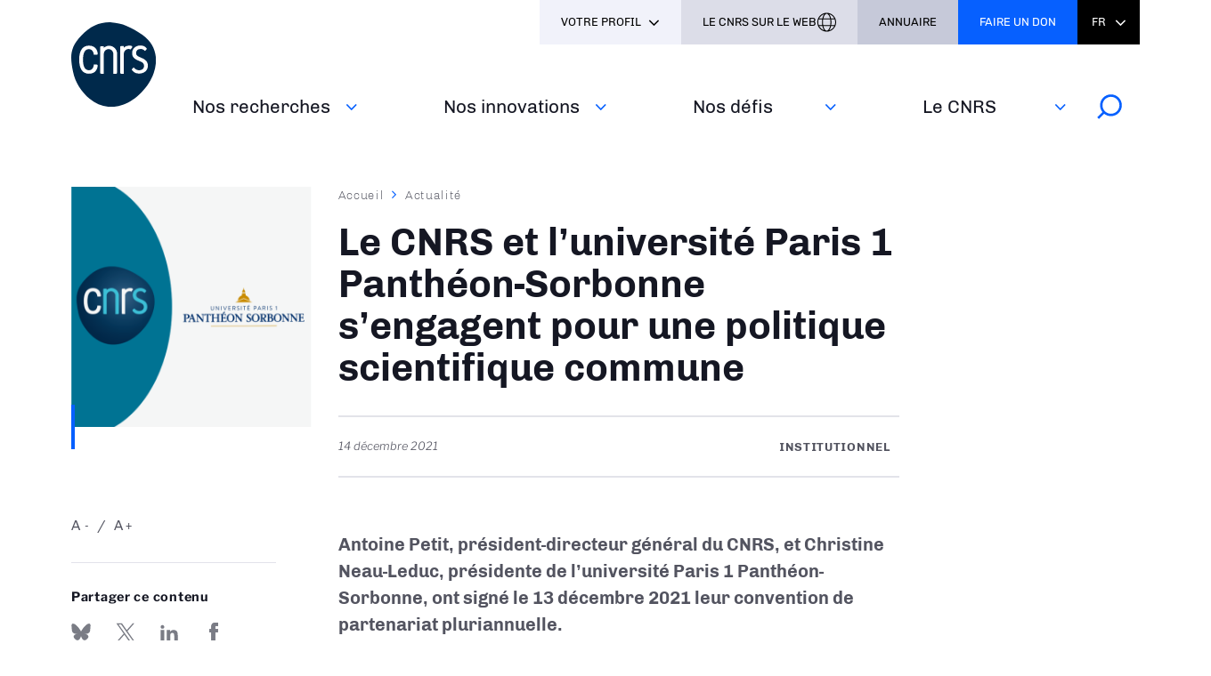

--- FILE ---
content_type: text/html; charset=UTF-8
request_url: https://www.cnrs.fr/fr/actualite/le-cnrs-et-luniversite-paris-1-pantheon-sorbonne-sengagent-pour-une-politique
body_size: 53389
content:
<!DOCTYPE html>
<html lang="fr" dir="ltr" prefix="og: https://ogp.me/ns#">
  <head>
<script type="text/javascript">
(function(){
window["loaderConfig"] = "/TSPD/?type=21";
})();

</script>

<script type="text/javascript" src="/TSPD/?type=18"></script>

        <!-- Matomo Tag Manager -->
    <script type="text/javascript">
      window._mtm = window._mtm || [];
      window._mtm.push({'mtm.startTime': (new Date().getTime()), 'event': 'mtm.Start'});
      (function() {
        var d=document, g=d.createElement('script'), s=d.getElementsByTagName('script')[0];
        g.type='text/javascript'; g.async=true; g.src='https://www.statistiques.cnrs.fr/js/container_OYTiSMwj.js'; s.parentNode.insertBefore(g,s);
      })();
    </script>
    <!-- End Matomo Tag Manager -->
        <meta charset="utf-8" />
<noscript><style>form.antibot * :not(.antibot-message) { display: none !important; }</style>
</noscript><script type="text/javascript">
  var _paq = window._paq || [];

  _paq.push([function() {
var self = this;
function getOriginalVisitorCookieTimeout() {
 var now = new Date(),
 nowTs = Math.round(now.getTime() / 1000),
 visitorInfo = self.getVisitorInfo();
 var createTs = parseInt(visitorInfo[2]);
 var cookieTimeout = 33696000; // 13 mois en secondes
 var originalTimeout = createTs + cookieTimeout - nowTs;
 return originalTimeout;
}
this.setVisitorCookieTimeout( getOriginalVisitorCookieTimeout() );
}]);

  /* tracker methods like "setCustomDimension" should be called before "trackPageView" */
  _paq.push(['trackPageView']);
  _paq.push(['enableLinkTracking']);
  (function() {
    var u="//statistiques.cnrs.fr/";
    _paq.push(['setTrackerUrl', u+'matomo.php']);
    _paq.push(['setSiteId', '1']);
    var d=document, g=d.createElement('script'), s=d.getElementsByTagName('script')[0];
    g.type='text/javascript'; g.async=true; g.defer=true; g.src=u+'matomo.js'; s.parentNode.insertBefore(g,s);
  })();</script>
<meta name="description" content="Antoine Petit, président-directeur général du CNRS, et Christine Neau-Leduc, présidente de" />
<meta name="keywords" content="Institutionnel" />
<meta name="robots" content="index, follow" />
<link rel="canonical" href="https://www.cnrs.fr/fr/actualite/le-cnrs-et-luniversite-paris-1-pantheon-sorbonne-sengagent-pour-une-politique" />
<link rel="image_src" href="/sites/default/files/image/carreouverturesorbonne_0.png" />
<meta property="og:site_name" content="CNRS" />
<meta property="og:type" content="Actualité" />
<meta property="og:url" content="https://www.cnrs.fr/fr/actualite/le-cnrs-et-luniversite-paris-1-pantheon-sorbonne-sengagent-pour-une-politique" />
<meta property="og:title" content="Le CNRS et l’université Paris 1 Panthéon- Sorbonne s’engagent pour une politique scientifique commune" />
<meta property="og:description" content="Antoine Petit, président-directeur général du CNRS, et Christine Neau-Leduc, présidente de" />
<meta property="og:image" content="https://www.cnrs.fr/sites/default/files/image/carreouverturesorbonne_0.png" />
<meta property="fb:app_id" content="912338625489846" />
<meta name="twitter:card" content="summary_large_image" />
<meta name="twitter:title" content="Le CNRS et l’université Paris 1 Panthéon- Sorbonne s’engagent pour une politique scientifique commune | CNRS" />
<meta name="twitter:site" content="@CNRS" />
<meta name="twitter:description" content="Antoine Petit, président-directeur général du CNRS, et Christine Neau-Leduc, présidente de" />
<meta name="twitter:url" content="https://www.cnrs.fr/fr/actualite/le-cnrs-et-luniversite-paris-1-pantheon-sorbonne-sengagent-pour-une-politique" />
<meta name="twitter:image" content="https://www.cnrs.fr/sites/default/files/styles/article/public/image/carreouverturesorbonne_0.png?itok=50BwO7rz" />
<meta name="google-site-verification" content="JmSEzu5Tq57DFbCkMU7E1VuY4dK3LKrFAykFBlCFtVA" />
<meta name="Generator" content="Drupal 10 (https://www.drupal.org)" />
<meta name="MobileOptimized" content="width" />
<meta name="HandheldFriendly" content="true" />
<meta name="viewport" content="width=device-width, initial-scale=1.0" />
<link rel="icon" href="/themes/custom/cnrs/favicon.ico" type="image/vnd.microsoft.icon" />
<link rel="alternate" hreflang="fr" href="https://www.cnrs.fr/fr/actualite/le-cnrs-et-luniversite-paris-1-pantheon-sorbonne-sengagent-pour-une-politique" />

    <title>Le CNRS et l’université Paris 1 Panthéon- Sorbonne s’engagent pour une politique scientifique commune | CNRS</title>
    <link rel="stylesheet" media="all" href="/sites/default/files/css/css_Um7l-VYFIYyUj8xo5UD5rwB9TACMNhcNpI_-wypDIjo.css?delta=0&amp;language=fr&amp;theme=cnrs&amp;include=eJxNjlsSgzAIRTfEJEvqYII1UwwZwKpdfdNqHz9wLnCBxGi2xwGNIB08kxleyT66Su69qnZOvcgmVMqQhEUH2WKmERf2XlDqBp2Ry4OANudSbzHr0pDDKWEs7KQxYfMiFUYRr-Jk8UvQJnGxtTSKPwwsCRlsN6f5-Mb7zouS9Wvxj8OR4F5otfiOYZa8MD0BVnhenQ" />
<link rel="stylesheet" media="all" href="/sites/default/files/css/css_YZrQihS6nBmpC1OiJqIzvQKSN9SQi0lR7q6FXrsTwJw.css?delta=1&amp;language=fr&amp;theme=cnrs&amp;include=eJxNjlsSgzAIRTfEJEvqYII1UwwZwKpdfdNqHz9wLnCBxGi2xwGNIB08kxleyT66Su69qnZOvcgmVMqQhEUH2WKmERf2XlDqBp2Ry4OANudSbzHr0pDDKWEs7KQxYfMiFUYRr-Jk8UvQJnGxtTSKPwwsCRlsN6f5-Mb7zouS9Wvxj8OR4F5otfiOYZa8MD0BVnhenQ" />
<link rel="stylesheet" media="all" href="/sites/default/files/css/css_f_66RY8HCbQgndWTozWTTEJ3vGgGyuMtkthu8QQqlRg.css?delta=2&amp;language=fr&amp;theme=cnrs&amp;include=eJxNjlsSgzAIRTfEJEvqYII1UwwZwKpdfdNqHz9wLnCBxGi2xwGNIB08kxleyT66Su69qnZOvcgmVMqQhEUH2WKmERf2XlDqBp2Ry4OANudSbzHr0pDDKWEs7KQxYfMiFUYRr-Jk8UvQJnGxtTSKPwwsCRlsN6f5-Mb7zouS9Wvxj8OR4F5otfiOYZa8MD0BVnhenQ" />
<link rel="stylesheet" media="all" href="/sites/default/files/css/css_zZ7PFFTXhfVgv-dbw81AmMfSrgzDs6M7GcDqmLW7dzU.css?delta=3&amp;language=fr&amp;theme=cnrs&amp;include=eJxNjlsSgzAIRTfEJEvqYII1UwwZwKpdfdNqHz9wLnCBxGi2xwGNIB08kxleyT66Su69qnZOvcgmVMqQhEUH2WKmERf2XlDqBp2Ry4OANudSbzHr0pDDKWEs7KQxYfMiFUYRr-Jk8UvQJnGxtTSKPwwsCRlsN6f5-Mb7zouS9Wvxj8OR4F5otfiOYZa8MD0BVnhenQ" />
<link rel="stylesheet" media="all" href="/sites/default/files/css/css_cAruVCfuN892LH06CvP2nT1LmZX-NBvT7SxXCcrf2xA.css?delta=4&amp;language=fr&amp;theme=cnrs&amp;include=eJxNjlsSgzAIRTfEJEvqYII1UwwZwKpdfdNqHz9wLnCBxGi2xwGNIB08kxleyT66Su69qnZOvcgmVMqQhEUH2WKmERf2XlDqBp2Ry4OANudSbzHr0pDDKWEs7KQxYfMiFUYRr-Jk8UvQJnGxtTSKPwwsCRlsN6f5-Mb7zouS9Wvxj8OR4F5otfiOYZa8MD0BVnhenQ" />
<link rel="stylesheet" media="print" href="/sites/default/files/css/css_YLZaIkZr_Wn3j0RK2qQ_9GmctZHte2EQOQTJ54esFPg.css?delta=5&amp;language=fr&amp;theme=cnrs&amp;include=eJxNjlsSgzAIRTfEJEvqYII1UwwZwKpdfdNqHz9wLnCBxGi2xwGNIB08kxleyT66Su69qnZOvcgmVMqQhEUH2WKmERf2XlDqBp2Ry4OANudSbzHr0pDDKWEs7KQxYfMiFUYRr-Jk8UvQJnGxtTSKPwwsCRlsN6f5-Mb7zouS9Wvxj8OR4F5otfiOYZa8MD0BVnhenQ" />
<link rel="stylesheet" media="all" href="/sites/default/files/css/css_K2eY2aFs3JCXtciFNpgaNMiNZu6LGDcvngTkpcJCj5Y.css?delta=6&amp;language=fr&amp;theme=cnrs&amp;include=eJxNjlsSgzAIRTfEJEvqYII1UwwZwKpdfdNqHz9wLnCBxGi2xwGNIB08kxleyT66Su69qnZOvcgmVMqQhEUH2WKmERf2XlDqBp2Ry4OANudSbzHr0pDDKWEs7KQxYfMiFUYRr-Jk8UvQJnGxtTSKPwwsCRlsN6f5-Mb7zouS9Wvxj8OR4F5otfiOYZa8MD0BVnhenQ" />

    
  </head>
  <body class="path-node page-node-type-news">
        <a href="#main-content" class="visually-hidden focusable skip-link">
      Aller au contenu principal
    </a>
    
      <div class="dialog-off-canvas-main-canvas" data-off-canvas-main-canvas>
    <div class="layout-container">

	<header >
		<div class="inner">
			<div class="header-page">  <div class="region region-header-page-title">
    <div id="block-pageheadertitle" class="block block-cnrs-common block-page-header-title-block">
  
    
      <span>Le CNRS et l’université Paris 1 Panthéon- Sorbonne s’engagent pour…</span>
  </div>

  </div>
</div>
			<div class="header-rwd">  <div class="region region-header-rwd">
    <div class="language-switcher-language-url block block-cnrs-common block-cnrs-language-blocklanguage-interface" id="block-selecteurdelangue-2">
  
    
      <ul class="links"><li hreflang="fr" data-drupal-link-system-path="node/6410" class="fr is-active" aria-current="page"><a href="/fr/actualite/le-cnrs-et-luniversite-paris-1-pantheon-sorbonne-sengagent-pour-une-politique" class="language-link is-active" hreflang="fr" data-drupal-link-system-path="node/6410">Fr</a></li><li hreflang="en" data-drupal-link-system-path="node/6410" class="en"><a href="/en/node/6410" class="language-link" hreflang="en" data-drupal-link-system-path="node/6410">En</a></li></ul>
  </div>
<div id="block-cnrsheadersearch" class="block block-cnrs-search block-cnrs-header-search">
  
    
      <div class="header-search">
  <a href="/fr/search">
    <span>Rechercher</span>
    <img src="/themes/custom/cnrs/img/icons/search.svg" alt="Rechercher">
  </a>
</div>

  </div>

  </div>
</div>
			<div class="burger">Menu</div>
			  <div class="region region-header">
    <div id="block-logo" class="block block-iptools block-iptools-logo">
  
    
    <div id="logo" >
    <a href="/fr" title="Accueil" rel="home">
              <img class="logo-main" src="/sites/default/files/logo/logo.svg" width="115" height="115" alt="Accueil">
                </a>
  </div>
</div>

  </div>

			<div id="menu">
          <div class="region region-menu">
    <nav role="navigation" aria-labelledby="block-navigationprincipale-2-menu" id="block-navigationprincipale-2" class="block block-menu navigation menu--main">
            
  <h2 class="visually-hidden" id="block-navigationprincipale-2-menu">Navigation principale</h2>
  

        
              <ul class="menu">
                                  <li class="menu-item">
                          <a href="/fr" data-drupal-link-system-path="&lt;front&gt;">Accueil</a>
                                  </li>
                            <li class="menu-item menu-item--expanded">
                          <div class="menu-item__wrapper">
                <a href="/fr/nos-recherches" title="Nos recherches, nos disciplines et coopérations" class="menu-item__link">Nos recherches</a>
                <button class="menu-item__button js-toggle-nav" aria-expanded="false"><span class="out">Voir aussi</span></button>
              </div>
                                                      <ul class="menu">
                                    <li class="menu-item">
                          <a href="/fr/nos-recherches/cooperations" data-drupal-link-system-path="node/8007">Coopérations</a>
                                  </li>
                            <li class="menu-item">
                          <a href="/fr/nos-recherches/disciplines" data-drupal-link-system-path="node/8006">Disciplines</a>
                                  </li>
                            <li class="menu-item menu-item--collapsed">
                          <a href="/fr/nos-recherches/france-2030" data-drupal-link-system-path="node/8918">France 2030</a>
                                  </li>
                            <li class="menu-item">
                          <a href="/fr/nos-recherches/evaluation" data-drupal-link-system-path="node/8008">Evaluation</a>
                                  </li>
                            <li class="menu-item menu-item--collapsed">
                          <a href="/fr/nos-recherches/expertise-scientifique-collective" data-drupal-link-system-path="node/8009">Expertise scientifique collective</a>
                                  </li>
              </ul>
      
                      </li>
                            <li class="menu-item menu-item--expanded">
                          <div class="menu-item__wrapper">
                <a href="/fr/nos-innovations" title="L'innovation au CNRS ; protéger, entreprendre et coconstruire" class="menu-item__link">Nos innovations</a>
                <button class="menu-item__button js-toggle-nav" aria-expanded="false"><span class="out">Voir aussi</span></button>
              </div>
                                                      <ul class="menu">
                                    <li class="menu-item">
                          <a href="https://www.cnrs.fr/fr/nos-innovations/proteger" rel="noreferrer">Protéger</a>
                                  </li>
                            <li class="menu-item">
                          <a href="/fr/nos-innovations/entreprendre" data-drupal-link-system-path="node/8010">Entreprendre</a>
                                  </li>
                            <li class="menu-item">
                          <a href="https://www.cnrs.fr/fr/nos-innovations/co-constuire" rel="noreferrer">Coconstruire</a>
                                  </li>
              </ul>
      
                      </li>
                            <li class="menu-item menu-item--expanded">
                          <div class="menu-item__wrapper">
                <a href="/fr/nos-defis" title="Défis sociétaux, développement durable et programmes nationaux" class="menu-item__link">Nos défis‎</a>
                <button class="menu-item__button js-toggle-nav" aria-expanded="false"><span class="out">Voir aussi</span></button>
              </div>
                                                      <ul class="menu">
                                    <li class="menu-item">
                          <a href="/fr/nos-defis/defis-transverses" data-drupal-link-system-path="node/9496">Défis transverses</a>
                                  </li>
                            <li class="menu-item">
                          <a href="/fr/nos-defis/transition-environnementale" data-drupal-link-system-path="node/8012">Transition environnementale</a>
                                  </li>
                            <li class="menu-item menu-item--collapsed">
                          <a href="/fr/nos-defis/partage-des-savoirs" data-drupal-link-system-path="node/8897">Partage des savoirs</a>
                                  </li>
                            <li class="menu-item">
                          <a href="/fr/nos-defis/science-ouverte" data-drupal-link-system-path="node/8900">Science ouverte</a>
                                  </li>
              </ul>
      
                      </li>
                            <li class="menu-item menu-item--expanded">
                          <div class="menu-item__wrapper">
                <a href="https://www.cnrs.fr/fr/le-cnrs" title="Les missions, responsabilités et distinctions du CNRS" class="menu-item__link">Le CNRS</a>
                <button class="menu-item__button js-toggle-nav" aria-expanded="false"><span class="out">Voir aussi</span></button>
              </div>
                                                      <ul class="menu">
                                    <li class="menu-item">
                          <a href="https://www.cnrs.fr/fr/le-cnrs/missions" rel="noreferrer">Missions</a>
                                  </li>
                            <li class="menu-item menu-item--collapsed">
                          <a href="/fr/le-cnrs/responsabilites" data-drupal-link-system-path="node/8016">Responsabilités</a>
                                  </li>
                            <li class="menu-item">
                          <a href="/fr/le-cnrs/organisation" data-drupal-link-system-path="node/8028">Organisation</a>
                                  </li>
                            <li class="menu-item">
                          <a href="/fr/le-cnrs/europe-et-international" data-drupal-link-system-path="node/8022">Europe et international</a>
                                  </li>
                            <li class="menu-item">
                          <a href="/fr/le-cnrs/distinctions" data-drupal-link-system-path="node/8029">Distinctions</a>
                                  </li>
              </ul>
      
                      </li>
              </ul>
      

  <div id="block-cnrsheadersearch-2" class="block block-cnrs-search block-cnrs-header-search">
  
    
      <div class="header-search">
  <a href="/fr/search">
    <span>Rechercher</span>
    <img src="/themes/custom/cnrs/img/icons/search.svg" alt="Rechercher">
  </a>
</div>

  </div>
</nav>

  </div>

				<div id="header-top">
            <div class="region region-menu-top">
    <div aria-haspopup="true" aria-expanded="false" tabindex="0" aria-labelledby="block-cnrs-votreprofil-2-menu" id="block-profile"  id="block-cnrs-votreprofil-2" class="block block-menu navigation menu--votre-profil profile-dropdown block-cnrs-common">
      <ul class="links" role="menu">
      <li role="none">
        <div class="is-active">Votre profil</div>
      </li>
      
                    <li class="text-black" role="none">
        <a href="https://www.cnrs.fr/fr/presse" role="menuitem" rel="noreferrer">Presse</a>
      </li>
                <li class="text-black" role="none">
        <a href="https://carrieres.cnrs.fr/" target="_blank" title="Tout savoir sur le recrutement au CNRS" role="menuitem" rel="noopener noreferrer">Recrutement</a>
      </li>
                <li class="text-black" role="none">
        <a href="https://www.cnrs.fr/fr/entreprises" title="L&#039;innovation au CNRS" role="menuitem" rel="noreferrer">Entreprises</a>
      </li>
                <li class="text-black" role="none">
        <a href="https://www.cnrs.fr/fr/interne" title="Outils internes et élections" role="menuitem" rel="noreferrer">Interne</a>
      </li>
      


    </ul>
  </div>
<div id="block-cnrsheaderontheweb" class="block block-cnrs-ontheweb block-cnrs-header-ontheweb">
  
    
      <div class="header-link">
  <a href="/fr/cbox/ontheweb" class="colorbox">Le CNRS sur le web</a>
</div>

  </div>
<div id="block-cnrs-cnrsdirectory" class="block block-cnrs-common block-cnrs-directory">
  
    
      <a href="https://annuaire.cnrs.fr/" target="_blank" rel="noopener noreferrer">Annuaire</a>
  </div>
<div id="block-cnrsfoundationlogo" class="block block-cnrs-common block-cnrs-foundation">
  
    
      <a href="https://fondation-cnrs.org/faire-un-don/" target="_blank" rel="noopener noreferrer">Faire un don</a>
  </div>
<div class="language-switcher-language-url block block-cnrs-common block-cnrs-language-blocklanguage-interface" id="block-selecteurdelangue">
  
    
      <ul class="links"><li hreflang="fr" data-drupal-link-system-path="node/6410" class="fr is-active" aria-current="page"><a href="/fr/actualite/le-cnrs-et-luniversite-paris-1-pantheon-sorbonne-sengagent-pour-une-politique" class="language-link is-active" hreflang="fr" data-drupal-link-system-path="node/6410">Fr</a></li><li hreflang="en" data-drupal-link-system-path="node/6410" class="en"><a href="/en/node/6410" class="language-link" hreflang="en" data-drupal-link-system-path="node/6410">En</a></li></ul>
  </div>

  </div>

				</div>
			</div>
		</div>
	</header>

			<main role="main">
      <a id="main-content" tabindex="-1"></a>      			
			  <div class="region region-content">
    <div data-drupal-messages-fallback class="hidden"></div>
<div id="block-contenudelapageprincipale-2" class="block block-system block-system-main-block">
  
    
      

<section class="node node--type-news article top-left node--view-mode-full">
    <div class="inner">
    <div class="left-column">
              <div class="left-view"><span><div class="content-visual">
  <span>  <img loading="lazy" src="/sites/default/files/styles/top_left/public/image/carreouverturesorbonne_0.png?itok=Uh-e9Nh1" width="290" height="290" alt="" class="image-style-top-left" />


</span>
  <div class="visual-desc"></div>      
</div></span></div>
            <div class="bloc zoom-widget">
        <div class="content"><a href="javascript:;" class="changer" id="text_resize_decrease"><sup>-</sup>A</a> <a href="javascript:;" class="changer" id="text_resize_increase"><sup>+</sup>A</a><div id="text_resize_clear"></div></div>

      </div>
      

      <div class="sharing bloc">
        <div class="bloc-title">Partager ce contenu</div>
        <div class="item-list"><ul><li><a href="https://bsky.app/intent/compose?text=https%3A//www.cnrs.fr/fr/actualite/le-cnrs-et-luniversite-paris-1-pantheon-sorbonne-sengagent-pour-une-politique" class="bluesky newwindow" target="_blank" rel="noopener noreferrer">Share on Bluesky</a></li><li><a href="https://twitter.com/intent/tweet?url=https%3A//www.cnrs.fr/fr/actualite/le-cnrs-et-luniversite-paris-1-pantheon-sorbonne-sengagent-pour-une-politique" class="twitter newwindow" target="_blank" rel="noopener noreferrer">Partager sur Twitter</a></li><li><a href="https://www.linkedin.com/sharing/share-offsite?url=https%3A//www.cnrs.fr/fr/actualite/le-cnrs-et-luniversite-paris-1-pantheon-sorbonne-sengagent-pour-une-politique" class="linkedin newwindow" target="_blank" rel="noopener noreferrer">Share on Linkedin</a></li><li><a href="https://www.facebook.com/sharer/sharer.php?u=https%3A//www.cnrs.fr/fr/actualite/le-cnrs-et-luniversite-paris-1-pantheon-sorbonne-sengagent-pour-une-politique" class="facebook newwindow" target="_blank" rel="noopener noreferrer">Partager sur Facebook</a></li><li><a href="mailto:your_friend@here.com?subject=Look%20this%20%21&amp;body=Look%20this%20%21%20https%3A//www.cnrs.fr/fr/actualite/le-cnrs-et-luniversite-paris-1-pantheon-sorbonne-sengagent-pour-une-politique" class="email" target="_blank" rel="noopener noreferrer">Send by mail</a></li><li><a href="https://www.cnrs.fr/fr/actualite/le-cnrs-et-luniversite-paris-1-pantheon-sorbonne-sengagent-pour-une-politique" class="link copy" target="_blank" rel="noopener noreferrer">https://www.cnrs.fr/fr/actualite/le-cnrs-et-luniversite-paris-1-pantheon-sorbonne-sengagent-pour-une-politique</a></li></ul></div>
      </div>
      <div class="bloc">
        <div class="bloc-title">Imprimer</div>
        <div class="print">
          <div class="item-list"><ul><li><a href="https://www.cnrs.fr/fr/actualite/le-cnrs-et-luniversite-paris-1-pantheon-sorbonne-sengagent-pour-une-politique" class="print" target="_blank" rel="noopener noreferrer">https://www.cnrs.fr/fr/actualite/le-cnrs-et-luniversite-paris-1-pantheon-sorbonne-sengagent-pour-une-politique</a></li></ul></div>
        </div>
      </div>
      
      
    </div>
    <div class="main-column">
        <nav class="breadcrumb" role="navigation" aria-labelledby="system-breadcrumb">
    <h2 id="system-breadcrumb" class="visually-hidden">Fil d'Ariane</h2>
    <ol>
          <li>
                  <a href="/fr" class="">Accueil</a>
              </li>
          <li>
                  <a href="/fr/newsroom" class="">Actualité</a>
              </li>
        </ol>
  </nav>

      
      <h1><span class="field field--name-title field--type-string field--label-hidden">Le CNRS et l’université Paris 1 Panthéon- Sorbonne s’engagent pour une politique scientifique commune </span>
</h1>
      

      <div class="add-on">
        <div class="date">
            <div class="field field--name-field-page-date field--type-datetime field--label-hidden field__item"><time datetime="2021-12-14T12:00:00Z" class="datetime">14 décembre 2021</time>
</div>
      </div>
        <div class="topic">
          
      <div class="field field--name-field-theme field--type-entity-reference field--label-hidden field__items">
              <div class="field__item">Institutionnel</div>
          </div>
  
        </div>
      </div>

      <div class="bloc zoom-widget" style="display:none;">
        <div class="content"><a href="javascript:;" class="changer" id="text_resize_decrease"><sup>-</sup>A</a> <a href="javascript:;" class="changer" id="text_resize_increase"><sup>+</sup>A</a><div id="text_resize_clear"></div></div>

      </div>

      <div class="sharing bloc" style="display:none;">
        <div class="bloc-title">Partager ce contenu</div>
        <div class="item-list"><ul><li><a href="https://bsky.app/intent/compose?text=https%3A//www.cnrs.fr/fr/actualite/le-cnrs-et-luniversite-paris-1-pantheon-sorbonne-sengagent-pour-une-politique" class="bluesky newwindow" target="_blank" rel="noopener noreferrer">Share on Bluesky</a></li><li><a href="https://twitter.com/intent/tweet?url=https%3A//www.cnrs.fr/fr/actualite/le-cnrs-et-luniversite-paris-1-pantheon-sorbonne-sengagent-pour-une-politique" class="twitter newwindow" target="_blank" rel="noopener noreferrer">Partager sur Twitter</a></li><li><a href="https://www.linkedin.com/sharing/share-offsite?url=https%3A//www.cnrs.fr/fr/actualite/le-cnrs-et-luniversite-paris-1-pantheon-sorbonne-sengagent-pour-une-politique" class="linkedin newwindow" target="_blank" rel="noopener noreferrer">Share on Linkedin</a></li><li><a href="https://www.facebook.com/sharer/sharer.php?u=https%3A//www.cnrs.fr/fr/actualite/le-cnrs-et-luniversite-paris-1-pantheon-sorbonne-sengagent-pour-une-politique" class="facebook newwindow" target="_blank" rel="noopener noreferrer">Partager sur Facebook</a></li><li><a href="mailto:your_friend@here.com?subject=Look%20this%20%21&amp;body=Look%20this%20%21%20https%3A//www.cnrs.fr/fr/actualite/le-cnrs-et-luniversite-paris-1-pantheon-sorbonne-sengagent-pour-une-politique" class="email" target="_blank" rel="noopener noreferrer">Send by mail</a></li><li><a href="https://www.cnrs.fr/fr/actualite/le-cnrs-et-luniversite-paris-1-pantheon-sorbonne-sengagent-pour-une-politique" class="link copy" target="_blank" rel="noopener noreferrer">https://www.cnrs.fr/fr/actualite/le-cnrs-et-luniversite-paris-1-pantheon-sorbonne-sengagent-pour-une-politique</a></li></ul></div>
      </div>

      <div class="introduction">
        
            <div class="clearfix text-formatted field field--name-body field--type-text-with-summary field--label-hidden field__item"><div class="tex2jax_process"><p><span><span><span><span><span><span><span><strong><span><span><span>Antoine Petit, président-directeur général du CNRS, et Christine Neau-Leduc, présidente de l’université Paris 1 Panthéon-Sorbonne, ont signé le 13 décembre 2021 leur convention de partenariat pluriannuelle. </span></span></span></strong></span></span></span></span></span></span></span></p></div></div>
      
      </div>


      
      <div class="field field--name-field-entity-block field--type-entity-reference field--label-hidden field__items">
              <div class="field__item">
<div class="block-description">
  
            <div class="clearfix text-formatted field field--name-field-descriptive field--type-text-long field--label-hidden field__item"><div class="tex2jax_process"><p><span><span><span><span><span><span><span><span><span><span>La convention établie entre le CNRS et l’université Paris 1 Panthéon-Sorbonne, actée par la signature d’Antoine Petit, président-directeur général du CNRS, et de Christine Neau-Leduc, présidente de l’université Paris 1 Panthéon-Sorbonne, le 13 décembre 2021, marque la volonté des deux établissements de porter une politique scientifique partagée. </span></span></span></span></span></span></span></span></span></span></p>

<p><span><span><span><span><span><span><span><em><span><span><span>« Nous avons une véritable responsabilité envers la société qui nous entoure et, à l’heure où la vérité scientifique est parfois malmenée, les sciences humaines et sociales que nous représentons constituent l’une des réponses aux maux du monde dans lequel nous vivons. Le CNRS est le premier partenaire de recherche à Paris 1 Panthéon-Sorbonne, et, ce qui nous réunit aujourd’hui, à savoir la signature de cet accord, revêt une importance majeure pour Paris 1 Panthéon-Sorbonne. Les structures dont nous sommes cotutelles sont souvent les meilleures dans leurs domaines et nous ne pouvons que nous en féliciter collectivement : l’archéologie, la géographie, l’histoire, les sciences économiques, les sciences juridiques, la science politique et la philosophie au sein de notre établissement font aujourd’hui partie des fleurons des SHS françaises, et l’appui du CNRS est indéniable et irremplaçable. De surcroît, nos disciplines SHS se trouvent souvent à l’interface avec les disciplines des sciences et techniques. Notre lien avec elles doit encore se renforcer. Si des briques sont posées à différents niveaux en ce sens, via notre université Una Europa par exemple, la structuration du CNRS et sa représentativité dans tous les champs disciplinaires doit aussi pouvoir accompagner le mouvement. » </span></span></span></em><span><span><span>a expliqué Christine Neau-Leduc, présidente de l’université Paris 1 Panthéon-Sorbonne. </span></span></span></span></span></span></span></span></span></span></p>

<p><span><span><span><span><span><span><span><span><span><span>À travers cet engagement, les deux établissements témoignent d’une envie commune d’agir pour consolider la visibilité et le rayonnement international de la recherche menée dans les laboratoires qu’ils co-portent. En articulant ensemble de nombreux réseaux, et à travers leurs actions, le CNRS et l’université Paris 1 Panthéon-Sorbonne ont déjà démontré la vitalité de leur collaboration et son impact à l’échelle nationale, européenne et internationale. </span></span></span></span></span></span></span></span></span></span></p>
<figure>
<img alt="convention" data-entity-type="file" data-entity-uuid="5aed5afa-1e64-451b-952a-7a124a979539" src="/sites/default/files/inline-images/Capture%20d%E2%80%99%C3%A9cran%202021-12-21%20%C3%A0%2015.57.13.png" width="1280" height="848" loading="lazy">
<figcaption>La convention établie entre le CNRS et l’université Paris 1 Panthéon-Sorbonne, signée le 13 décembre 2021, marque la volonté des deux établissements de porter une politique scientifique partagée.&nbsp;© Pascal Levy / Panthéon-Sorbonne</figcaption>
</figure>

<p><span><span><span><span><span><span><span><span><span><span>La recherche se mène au cœur des unités de recherche. La large gamme de disciplines en sciences humaines et sociales, couverte par les laboratoires co-portés par les deux établissements, permet de questionner les fondements des sociétés et les rapports sociaux qu’elles établissent. </span></span></span></span></span></span></span></span></span></span></p>

<p><span><span><span><span><span><span><span><span><span><span>« <em>L'Université Paris 1 Panthéon Sorbonne et le CNRS développent conjointement des recherches d'excellence en sciences humaines et sociales et abordent des questions transversales en prise avec les défis auxquels sont confrontées les sociétés contemporaines : environnement, patrimoine, santé, numérique, migrations, démocratie, travail, discriminations et justice, genre. Je me réjouis que nous déployions aujourd’hui plus largement notre partenariat historique au sein du Campus Condorcet. Il ne pourra que renforcer le rayonnement de la recherche française. </em>», a expliqué Antoine Petit, président- directeur général du CNRS. </span></span></span></span></span></span></span></span></span></span></p>

<p><span><span><span><span><span><span><span><span><span><span>En signant cette convention de partenariat, le CNRS et Paris 1 Panthéon-Sorbonne confirment leur volonté de soutenir des thèmes de recherche prioritaires à travers leurs laboratoires considérés, pour certains, comme des leaders nationaux. Les deux établissements s’engagent en particulier sur les questions transversales d’environnement, de patrimoine, de santé, de numérique, de migrations, de démocratie, de travail, de discriminations et de justice, à travers plusieurs disciplines. </span></span></span></span></span></span></span></span></span></span></p>

<ul>
	<li><span><span><span><span><strong><span><span><span>Archéologie  &nbsp;</span></span></span></strong></span></span></span></span></li>
</ul>

<p><span><span><span><span><span><span><span>Leur visibilité nationale et internationale, leur dimension pluridisciplinaire et leurs spécialisations géographiques, permettent aux laboratoires d’archéologie du CNRS et de l’université Paris 1 Panthéon-Sorbonne d’occuper une place fondamentale dans l’ensemble du dispositif français d’étude des sociétés du passé. Pour cause, ils couvrent l'histoire des sociétés du paléolithique à la fin du Moyen Âge, aussi bien dans les espaces européens qu’africains, asiatiques ou américains. </span></span></span> </span></span></span></span></p>

<ul>
	<li><span><span><span><span><strong><span><span><span>Histoire  </span></span></span></strong></span></span></span></span>​​​​​​​</li>
</ul>

<p><span><span><span><span><span><span><span>En histoire, trois axes de recherche sont à souligner : les études africaines avec un rôle reconnu à l’échelle international et fédérateur au niveau national ; l’histoire sociale avec une mission essentielle de documentation et d’archive des mouvements sociaux ; l’histoire politique et l’histoire culturelle des mondes modernes et contemporains. </span></span></span> </span></span></span></span></p>

<ul>
	<li><span><span><span><span><strong><span><span><span>Philosophie  &nbsp;</span></span></span></strong></span></span></span></span></li>
</ul>

<p><span><span><span><span><strong><span><span><span>​​​​​​​</span></span></span></strong><span><span><span>En philosophie et en droit, les thématiques liées à la philosophie sociale, morale et politique sont au premier plan de la collaboration entre le CNRS et l’université Paris 1 Panthéon-Sorbonne, de même qu’en épistémologie, notamment pour la biologie, les mathématiques et la logique, la médecine et la physique. La philosophie est également porteuse de nouvelles thématiques transversales aux équipes comme les études sur le genre ou la recherche sur l'éthique environnementale. </span></span></span> </span></span></span></span></p>

<ul>
	<li><span><span><span><span><strong><span><span><span>Sciences économiques  &nbsp;</span></span></span></strong></span></span></span></span></li>
</ul>

<p><span><span><span><span><strong><span><span><span>​​​​​​​</span></span></span></strong><span><span><span>Bien que les unités en économie couvrent pratiquement l’ensemble des thèmes de recherche de la discipline, un thème porteur se distingue : l’économie expérimentale et comportementale. Les forces scientifiques en présence ainsi que les équipements dédiés et accessibles à l’ensemble de la communauté font de cette thématique un levier majeur d’excellence, d’attractivité et d’internationalisation de ces unités. </span></span></span> </span></span></span></span></p>

<ul>
	<li><span><span><span><span><strong><span><span><span>Géographie &nbsp;</span></span></span></strong></span></span></span></span></li>
</ul>

<p><span><span><span><span><strong><span><span><span>​​​​​​​</span></span></span></strong><span><span><span>L’étude des dynamiques territoriales et les sciences des populations font l’objet de recherches d’excellence, ayant une forte visibilité y compris à l’international. Les recherches se déclinent autour des villes, de l’aménagement du territoire, de l’environnement ou encore du développement (dans les pays du Nord et du Sud). </span></span></span> </span></span></span></span></p>

<ul>
	<li><span><span><span><span><strong><span><span><span>Science politique  &nbsp;</span></span></span></strong></span></span></span></span></li>
</ul>

<p><span><span><span><span><strong><span><span><span>​​​​​​​</span></span></span></strong><span><span><span>Les recherches en science politique du CNRS et de l’université Paris 1 Panthéon-Sorbonne sont particulièrement visibles sur les plans national et international en ce qui concerne deux thématiques : l’étude des élites et des institutions politiques, particulièrement de l’Union européenne, et l’analyse des conflits violents contemporains et des institutions militaires. </span></span></span> </span></span></span></span></p>

<ul>
	<li><span><span><span><span><strong><span><span><span>Sciences juridiques &nbsp;</span></span></span></strong></span></span></span></span></li>
</ul>

<p><span><span><span><span><strong><span><span><span>​​​​​​​​​​​​​​</span></span></span></strong></span></span></span></span><span><span><span><span><span><span><span><span><span><span>Les recherches menées conjointement par le CNRS et Paris 1 Panthéon-Sorbonne en sciences juridiques sont particulièrement dynamiques et reconnues. Les recherches se déclinent en droit administratif, en droit constitutionnel, en droit comparé et en droit des sciences et techniques, tout en développant une réflexion transversale sur le devenir des normes et des catégories face aux défis du monde contemporain, notamment en lien avec la philosophie. </span></span></span></span></span></span></span></span></span></span></p>

<p><span><span><span><span><span><span><span><span><span><span>Les deux établissements attribuent leurs ressources humaines et financières de manière à soutenir conjointement les unités partagées. La convention de partenariat apporte un cadrage au fonctionnement des laboratoires de recherche et sa mise en œuvre marque le renforcement du lien formation-recherche. Le CNRS et l’université Paris 1 Panthéon-Sorbonne collaborent aussi étroitement à la dynamique globale du Campus Condorcet, sur lequel un certain nombre de leurs unités se trouvent localisées. </span></span></span></span></span></span></span></span></span></span></p>

<p><span><span><span><span><span><span><span><span><span><span>Les politiques en faveur du développement accéléré de la science ouverte, de la parité et de l’égalité, de la déontologie et de l’intégrité scientifique, du développement durable sont au cœur du projet partagé par les deux établissements. </span></span></span></span></span></span></span></span></span></span></p>

<p><span><span><span><span><span><span><span><span><span><span>En quelques chiffres, le CNRS et l’université Paris 1 Panthéon-Sorbonne comptent parmi leurs unités communes 16 unités mixtes de recherche, 1 unité de service et de recherche et 2 fédérations de recherche. Ils contribuent financièrement au fonctionnement des laboratoires à hauteur de 2,4 M d’euros. La masse salariale représentant près de 1 000 personnels : 758 chercheurs et enseignants-chercheurs et 240 personnels techniciens, ingénieurs et administratifs. </span></span></span></span></span></span></span></span></span></span></p></div></div>
      
</div>
</div>
          </div>
  

      <div class="sharing bloc" style="display:none;">
        <div class="bloc-title">Partager ce contenu</div>
        <div class="item-list"><ul><li><a href="https://bsky.app/intent/compose?text=https%3A//www.cnrs.fr/fr/actualite/le-cnrs-et-luniversite-paris-1-pantheon-sorbonne-sengagent-pour-une-politique" class="bluesky newwindow" target="_blank" rel="noopener noreferrer">Share on Bluesky</a></li><li><a href="https://twitter.com/intent/tweet?url=https%3A//www.cnrs.fr/fr/actualite/le-cnrs-et-luniversite-paris-1-pantheon-sorbonne-sengagent-pour-une-politique" class="twitter newwindow" target="_blank" rel="noopener noreferrer">Partager sur Twitter</a></li><li><a href="https://www.linkedin.com/sharing/share-offsite?url=https%3A//www.cnrs.fr/fr/actualite/le-cnrs-et-luniversite-paris-1-pantheon-sorbonne-sengagent-pour-une-politique" class="linkedin newwindow" target="_blank" rel="noopener noreferrer">Share on Linkedin</a></li><li><a href="https://www.facebook.com/sharer/sharer.php?u=https%3A//www.cnrs.fr/fr/actualite/le-cnrs-et-luniversite-paris-1-pantheon-sorbonne-sengagent-pour-une-politique" class="facebook newwindow" target="_blank" rel="noopener noreferrer">Partager sur Facebook</a></li><li><a href="mailto:your_friend@here.com?subject=Look%20this%20%21&amp;body=Look%20this%20%21%20https%3A//www.cnrs.fr/fr/actualite/le-cnrs-et-luniversite-paris-1-pantheon-sorbonne-sengagent-pour-une-politique" class="email" target="_blank" rel="noopener noreferrer">Send by mail</a></li><li><a href="https://www.cnrs.fr/fr/actualite/le-cnrs-et-luniversite-paris-1-pantheon-sorbonne-sengagent-pour-une-politique" class="link copy" target="_blank" rel="noopener noreferrer">https://www.cnrs.fr/fr/actualite/le-cnrs-et-luniversite-paris-1-pantheon-sorbonne-sengagent-pour-une-politique</a></li></ul></div>
      </div>

      

    </div>

    <div class="right-column"></div>

  </div>
</section>


<div class="views-element-container">
<section  class="view view-see-more view-id-see_more view-display-id-embed_news js-view-dom-id-58caaeb48dbd3dbaace35dd35b1d74d129fd71d666b2a73a0af5402c056f5e49" id="related">
  <div class="inner">

    
    <h2 class="bloc-title">Voir aussi :</h2>
    

    

    
    <div class="section-elements">
        <div class="field__item">
    
<article class="node node--type-news news-list-bloc node--view-mode-see-more">
        <div class="news-list-view">
      <span>
          <img loading="lazy" src="/sites/default/files/styles/see_more/public/image/echappees_YP_8507.jpg?itok=WtvgsuDf" width="325" height="325" alt="" class="image-style-see-more" />



      </span>
    </div>
    <div class="news-list-desc">
    <div class="date"><time datetime="2026-01-08T12:00:00Z" class="datetime">08.01.2026</time>
</div>
    <div class="topic">Institutionnel</div>
    <h3><a href="/fr/actualite/echappez-vous-avec-le-cnrs"><span class="field field--name-title field--type-string field--label-hidden">Échappez-vous avec le CNRS !</span>
</a></h3>
              </div>
  <div class="bloc-link"><a href="/fr/actualite/echappez-vous-avec-le-cnrs"></a></div>
</article>

  </div>
  <div class="field__item">
    
<article class="node node--type-news news-list-bloc node--view-mode-see-more">
        <div class="news-list-view">
      <span>
          <img loading="lazy" src="/sites/default/files/styles/see_more/public/image/Vignette_YT_Histoire_JeanZay_sansTexte_v2.jpg?h=9205b84d&amp;itok=xXMRc7pg" width="325" height="325" alt="Jean Zay" class="image-style-see-more" />



      </span>
    </div>
    <div class="news-list-desc">
    <div class="date"><time datetime="2025-05-16T12:00:00Z" class="datetime">16.05.2025</time>
</div>
    <div class="topic">Institutionnel</div>
    <h3><a href="/fr/actualite/le-saviez-vous-il-y-un-point-commun-entre-le-festival-de-cannes-et-le-cnrs"><span class="field field--name-title field--type-string field--label-hidden">Le saviez-vous ? Il y a un point commun entre le festival de Cannes et le CNRS !</span>
</a></h3>
              </div>
  <div class="bloc-link"><a href="/fr/actualite/le-saviez-vous-il-y-un-point-commun-entre-le-festival-de-cannes-et-le-cnrs"></a></div>
</article>

  </div>
  <div class="field__item">
    
<article class="node node--type-news news-list-bloc node--view-mode-see-more">
        <div class="news-list-view">
      <span>
          <img loading="lazy" src="/sites/default/files/styles/see_more/public/image/Podcast_QQTC_vig_1080x1080%5B1%5D.jpg?itok=UNmk5AAY" width="325" height="325" alt="Qu&#039;est ce que tu cherches ? " class="image-style-see-more" />



      </span>
    </div>
    <div class="news-list-desc">
    <div class="date"><time datetime="2024-09-03T12:00:00Z" class="datetime">03.09.2024</time>
</div>
    <div class="topic"></div>
    <h3><a href="/fr/actualite/une-collection-de-podcasts-au-coeur-de-la-recherche-scientifique"><span class="field field--name-title field--type-string field--label-hidden">Une collection de podcasts au cœur de la recherche scientifique</span>
</a></h3>
              </div>
  <div class="bloc-link"><a href="/fr/actualite/une-collection-de-podcasts-au-coeur-de-la-recherche-scientifique"></a></div>
</article>

  </div>

    </div>
    
  </div>
</section>


</div>




  </div>

  </div>

		</main>
	
			<footer class="footer" role="contentinfo">
			<div class="inner">
				<div class="home__small-inner footer__content">
            <img src="/themes/custom/cnrs/logo-footer.svg" alt="Accueil" />



          <div class="footer__child">
      
                                          <a href="https://fondation-cnrs.org/" target="_blank" class="link-font link-icon link-icon--ext" title="Faire un don à la Fondation" rel="noopener noreferrer">Fondation CNRS</a>
                                      <a href="https://www.cnrsinnovation.com/" target="_blank" class="link-font link-icon link-icon--ext" title="En savoir plus sur l&#039;innovation au CNRS" rel="noopener noreferrer">CNRS Innovation</a>
                                      <a href="https://www.cnrseditions.fr/" target="_blank" class="link-font link-icon link-icon--ext" title="Découvrir la maison d&#039;édition du CNRS" rel="noopener noreferrer">CNRS Editions</a>
                                      <a href="https://alumni.cnrs.fr/fr/" target="_blank" class="link-font link-icon link-icon--ext" rel="noopener noreferrer">CNRS Alumni</a>
      


  </div>
<div class="footer__child">
  <h3 class="footer__title">Votre profil</h3>

        
                    <li class="text-black" role="none">
        <a href="https://www.cnrs.fr/fr/presse" role="menuitem" rel="noreferrer">Presse</a>
      </li>
                <li class="text-black" role="none">
        <a href="https://carrieres.cnrs.fr/" target="_blank" title="Tout savoir sur le recrutement au CNRS" role="menuitem" rel="noopener noreferrer">Recrutement</a>
      </li>
                <li class="text-black" role="none">
        <a href="https://www.cnrs.fr/fr/entreprises" title="L&#039;innovation au CNRS" role="menuitem" rel="noreferrer">Entreprises</a>
      </li>
                <li class="text-black" role="none">
        <a href="https://www.cnrs.fr/fr/interne" title="Outils internes et élections" role="menuitem" rel="noreferrer">Interne</a>
      </li>
      


  </div>
<div class="footer__child">
        <h3 class="footer__title">Nous suivre</h3>
<ul class="footer__social">
          <li><a href="https://bsky.app/profile/cnrs.fr" target="_blank" class="bluesky" rel="noopener noreferrer">bluesky</a></li>
          <li><a href="https://twitter.com/cnrs?lang=fr%20" target="_blank" class="twitter" rel="noopener noreferrer">twitter</a></li>
          <li><a href="https://www.linkedin.com/company/cnrs/" target="_blank" class="linkedin" rel="noopener noreferrer">linkedin</a></li>
          <li><a href="https://fr-fr.facebook.com/cnrs.fr/" target="_blank" class="facebook" rel="noopener noreferrer">facebook</a></li>
          <li><a href="https://www.instagram.com/cnrs/" target="_blank" class="instagram" rel="noopener noreferrer">instagram</a></li>
          <li><a href="https://www.youtube.com/@CNRS" target="_blank" class="youtube" rel="noopener noreferrer">youtube</a></li>
    </ul>


<a href="/fr/tous-nos-reseaux-sociaux" class="link-font link-icon">Tous nos réseaux sociaux</a>

  </div>


        </div>
			</div>
        
              <ul class="credits">
                    <li class="menu-item">
        <a href="/fr/accessibilite" target="_self" title="Politique d&#039;accessibilité" data-drupal-link-system-path="node/1717" rel="noopener">Accessibilité - non conforme</a>
              </li>
                <li class="menu-item">
        <a href="/fr/credits" title="Crédits du site" data-drupal-link-system-path="node/1685">Crédits</a>
              </li>
                <li class="menu-item">
        <a href="/fr/gestion-des-cookies" data-drupal-link-system-path="node/5633">Gestion des cookies</a>
              </li>
                <li class="menu-item">
        <a href="/fr/rgpd" target="_self" title="Le CNRS protège vos données personnelles (RGPD)" data-drupal-link-system-path="node/3179" rel="noopener">Données personnelles</a>
              </li>
                <li class="menu-item">
        <a href="/fr/mentions-legales" data-drupal-link-system-path="node/1707">Mentions légales</a>
              </li>
        </ul>
  




    </footer>
	
</div>

  </div>

    
    <script type="application/json" data-drupal-selector="drupal-settings-json">{"path":{"baseUrl":"\/","pathPrefix":"fr\/","currentPath":"node\/6410","currentPathIsAdmin":false,"isFront":false,"currentLanguage":"fr"},"pluralDelimiter":"\u0003","suppressDeprecationErrors":true,"axeptio":{"clientId":"6038bc3fd5519d568bc15187","userCookiesDuration":180,"userCookiesSecure":true,"cookiesVersion":"version-cnrs-fr"},"photoswipe":{"options":{"showHideAnimationType":"zoom","showAnimationDuration":333,"hideAnimationDuration":333,"zoomAnimationDuration":333,"maxWidthToAnimate":4000,"easing":"cubic-bezier(.4,0,.22,1)","bgOpacity":0.8,"spacing":0.1,"initialZoomLevel":"fit","secondaryZoomLevel":"2.5","maxZoomLevel":"4","allowPanToNext":true,"loop":true,"wheelToZoom":false,"pinchToClose":true,"clickToCloseNonZoomable":true,"closeOnVerticalDrag":true,"trapFocus":true,"returnFocus":true,"escKey":true,"arrowKeys":true,"imageClickAction":"zoom-or-close","tapAction":"toggle-controls","doubleTapAction":"zoom","bgClickAction":"close","closeTitle":"Fermer","zoomTitle":"Zoom","arrowPrevTitle":"Pr\u00e9c\u00e9dent","arrowNextTitle":"Suivant","indexIndicatorSep":" \/ ","errorMsg":"The image could not be loaded.","preload":[1,2],"preloaderDelay":2000,"mainClass":"photoswipemainclass"}},"data":{"extlink":{"extTarget":true,"extTargetAppendNewWindowLabel":"(opens in a new window)","extTargetNoOverride":true,"extNofollow":false,"extTitleNoOverride":false,"extNoreferrer":false,"extFollowNoOverride":false,"extClass":"ext","extLabel":"(le lien est externe)","extImgClass":false,"extSubdomains":false,"extExclude":"","extInclude":"","extCssExclude":".sharing .item-list","extCssInclude":"","extCssExplicit":".main-column .field, .tender-list-bloc h2, .tender-list-bloc .field, .header-menu .menu-item, .footer-nav ul.menu, .view-research .item-list, .join .link-all,  #mag-slide .items .link-all, .left-column .links-related, .other-resources .item-list, .press_slide__main .media-link, .press_slide__main .visual-link, #news-list .link-all","extAlert":false,"extAlertText":"This link will take you to an external web site. We are not responsible for their content.","extHideIcons":false,"mailtoClass":"0","telClass":"tel","mailtoLabel":"(link sends email)","telLabel":"(link is a phone number)","extUseFontAwesome":false,"extIconPlacement":"append","extPreventOrphan":false,"extFaLinkClasses":"ext","extFaMailtoClasses":"fa fa-envelope-o","extAdditionalLinkClasses":"","extAdditionalMailtoClasses":"","extAdditionalTelClasses":"","extFaTelClasses":"fa fa-phone","whitelistedDomains":[],"extExcludeNoreferrer":""}},"mathjax":{"config_type":0,"config":{"tex2jax":{"inlineMath":[["$","$"],["\\(","\\)"]],"processEscapes":"true"},"showProcessingMessages":"false","messageStyle":"none"}},"text_resize":{"text_resize_scope":"main","text_resize_minimum":8,"text_resize_maximum":24,"text_resize_line_height_allow":false,"text_resize_line_height_min":null,"text_resize_line_height_max":null},"field_group":{"cnrs_col_block":{"mode":"default","context":"view","settings":{"show_label":"1","attributes":"","speed":"slow","classes":"contact-related","id":"","element":"","label_element":"","effect":""}}},"colorbox":{"opacity":"0.85","current":"{current} sur {total}","previous":"\u00ab Pr\u00e9c.","next":"Suivant \u00bb","close":"Fermer","maxWidth":"98%","maxHeight":"98%","fixed":true,"mobiledetect":true,"mobiledevicewidth":"480px"},"user":{"uid":0,"permissionsHash":"0162fc16cdcb29b8ba53bb931a599005c8c635665e626f3d872c067244581883"}}</script>
<script src="/sites/default/files/js/js_DwNnPupZtSKwWD3J4zpVrAikGFZqR5kQ6fZe61yTXtU.js?scope=footer&amp;delta=0&amp;language=fr&amp;theme=cnrs&amp;include=[base64]"></script>
<script src="https://player.ausha.co/ausha-player.js"></script>
<script src="/sites/default/files/js/js_8FtM78CLfv_GI1Qn-uq3luf9GI5o6DXpBDyChoIYQQY.js?scope=footer&amp;delta=2&amp;language=fr&amp;theme=cnrs&amp;include=[base64]"></script>
<script src="/sites/default/files/js/js_bydMm0w9k6dFV7bBNXHNi_pMSVvu0m0Mfqr8QY_1IHk.js?scope=footer&amp;delta=3&amp;language=fr&amp;theme=cnrs&amp;include=[base64]"></script>
<script src="/sites/default/files/js/js_uofrYn3PnOTAleSITPIzw-aHf_5V7YglyNF6LX9uacg.js?scope=footer&amp;delta=4&amp;language=fr&amp;theme=cnrs&amp;include=[base64]"></script>
<script src="/libraries/MathJax/MathJax.js?config=TeX-AMS-MML_HTMLorMML"></script>
<script src="/sites/default/files/js/js_9ilMXw24Jn1Px1qVdGwsk4citZTel6u5vtrwEOnTypY.js?scope=footer&amp;delta=6&amp;language=fr&amp;theme=cnrs&amp;include=[base64]"></script>

  </body>
</html>


--- FILE ---
content_type: text/html
request_url: https://www.cnrs.fr/TSPD/?type=21
body_size: 6368
content:
<!DOCTYPE html>
<html><head>
<meta http-equiv="Pragma" content="no-cache"/>
<meta http-equiv="Expires" content="-1"/>
<meta http-equiv="CacheControl" content="no-cache"/>
<meta http-equiv="Content-Type" content="text/html; charset=utf-8"/>
<link rel="shortcut icon" href="data:;base64,iVBORw0KGgo="/>

<script type="text/javascript">
(function(){
window["bobcmn"] = "101110111110102000000042000000052000000062000000002c1dc6a3a200000096200000000200000002300000000300000090https%3a%2f%2fwww.cnrs.fr%2ffr%2factualite%2fle%2dcnrs%2det%2dluniversite%2dparis%2d1%2dpantheon%2dsorbonne%2dsengagent%2dpour%2dune%2dpolitique300000006/TSPD/[base64]";

window.ezAT=!!window.ezAT;try{(function(){(function zo(){var Z=!1;function S(Z){for(var S=0;Z--;)S+=J(document.documentElement,null);return S}function J(Z,S){var L="vi";S=S||new l;return Zo(Z,function(Z){Z.setAttribute("data-"+L,S.o0());return J(Z,S)},null)}function l(){this.jo=1;this.oL=0;this.lI=this.jo;this.IJ=null;this.o0=function(){this.IJ=this.oL+this.lI;if(!isFinite(this.IJ))return this.reset(),this.o0();this.oL=this.lI;this.lI=this.IJ;this.IJ=null;return this.lI};this.reset=function(){this.jo++;this.oL=0;this.lI=this.jo}}var L=!1;
function oo(Z,S){var J=document.createElement(Z);S=S||document.body;S.appendChild(J);J&&J.style&&(J.style.display="none")}function Oo(S,J){J=J||S;var l="|";function oo(Z){Z=Z.split(l);var S=[];for(var J=0;J<Z.length;++J){var L="",Oo=Z[J].split(",");for(var So=0;So<Oo.length;++So)L+=Oo[So][So];S.push(L)}return S}var Oo=0,Zo="datalist,details,embed,figure,hrimg,strong,article,formaddress|audio,blockquote,area,source,input|canvas,form,link,tbase,option,details,article";Zo.split(l);Zo=oo(Zo);Zo=new RegExp(Zo.join(l),
"g");while(Zo.exec(S))Zo=new RegExp((""+new Date)[8],"g"),Z&&(L=!0),++Oo;return J(Oo&&1)}function Zo(Z,S,J){(J=J||L)&&oo("div",Z);Z=Z.children;var l=0;for(var Oo in Z){J=Z[Oo];try{J instanceof HTMLElement&&(S(J),++l)}catch(Zo){}}return l}Oo(zo,S)})();var so=23;
try{var _o,Io,lo=z(659)?0:1,oO=z(689)?0:1,ZO=z(271)?0:1,sO=z(581)?0:1,jO=z(428)?0:1,JO=z(70)?1:0,lO=z(701)?0:1;for(var oz=(z(317),0);oz<Io;++oz)lo+=z(911)?1:2,oO+=z(912)?1:2,ZO+=z(826)?1:2,sO+=z(71)?2:1,jO+=(z(950),2),JO+=z(68)?2:1,lO+=(z(560),3);_o=lo+oO+ZO+sO+jO+JO+lO;window.JI===_o&&(window.JI=++_o)}catch(Oz){window.JI=_o}var Zz=!0;function s(O,Z){O+=Z;return O.toString(36)}
function sz(O){var Z=86;!O||document[_(Z,204,191,201,191,184,191,194,191,202,207,169,202,183,202,187)]&&document[_(Z,204,191,201,191,184,191,194,191,202,207,169,202,183,202,187)]!==s(68616527580,Z)||(Zz=!1);return Zz}function I(O){var Z=arguments.length,S=[];for(var J=1;J<Z;++J)S.push(arguments[J]-O);return String.fromCharCode.apply(String,S)}function _(O){var Z=arguments.length,S=[],J=1;while(J<Z)S[J-1]=arguments[J++]-O;return String.fromCharCode.apply(String,S)}function _z(){}
sz(window[_z[s(1086831,so)]]===_z);sz(typeof ie9rgb4!==s(1242178186176,so));sz(RegExp("\x3c")[s(1372182,so)](function(){return"\x3c"})&!RegExp(s(42866,so))[s(1372182,so)](function(){return"'x3'+'d';"}));
var jz=window[_(so,120,139,139,120,122,127,92,141,124,133,139)]||RegExp(_(so,132,134,121,128,147,120,133,123,137,134,128,123),s(-5,so))[s(1372182,so)](window["\x6e\x61vi\x67a\x74\x6f\x72"]["\x75\x73e\x72A\x67\x65\x6et"]),Jz=+new Date+(z(54)?6E5:379686),Lz,OZ,zZ,sZ=window[I(so,138,124,139,107,128,132,124,134,140,139)],SZ=jz?z(462)?38594:3E4:z(544)?5594:6E3;
document[I(so,120,123,123,92,141,124,133,139,99,128,138,139,124,133,124,137)]&&document[_(so,120,123,123,92,141,124,133,139,99,128,138,139,124,133,124,137)](I(so,141,128,138,128,121,128,131,128,139,144,122,127,120,133,126,124),function(O){var Z=93;document[I(Z,211,198,208,198,191,198,201,198,209,214,176,209,190,209,194)]&&(document[I(Z,211,198,208,198,191,198,201,198,209,214,176,209,190,209,194)]===s(1058781890,Z)&&O[I(Z,198,208,177,207,210,208,209,194,193)]?zZ=!0:document[I(Z,211,198,208,198,191,
198,201,198,209,214,176,209,190,209,194)]===s(68616527573,Z)&&(Lz=+new Date,zZ=!1,_Z()))});function _Z(){if(!document[I(3,116,120,104,117,124,86,104,111,104,102,119,114,117)])return!0;var O=+new Date;if(O>Jz&&(z(887)?422909:6E5)>O-Lz)return sz(!1);var Z=sz(OZ&&!zZ&&Lz+SZ<O);Lz=O;OZ||(OZ=!0,sZ(function(){OZ=!1},z(968)?0:1));return Z}_Z();var iZ=[z(286)?25811871:17795081,z(930)?2147483647:27611931586,z(261)?1426737843:1558153217];
function IZ(O){var Z=22;O=typeof O===s(1743045654,Z)?O:O[_(Z,138,133,105,138,136,127,132,125)](z(973)?33:36);var S=window[O];if(!S||!S[_(Z,138,133,105,138,136,127,132,125)])return;var J=""+S;window[O]=function(O,Z){OZ=!1;return S(O,Z)};window[O][I(Z,138,133,105,138,136,127,132,125)]=function(){return J}}for(var JZ=(z(977),0);JZ<iZ[I(so,131,124,133,126,139,127)];++JZ)IZ(iZ[JZ]);sz(!1!==window[_(so,124,145,88,107)]);window.oi=window.oi||{};window.oi.So="[base64]";
function LZ(O){var Z=+new Date,S;!document[I(29,142,146,130,143,150,112,130,137,130,128,145,140,143,94,137,137)]||Z>Jz&&(z(885)?774635:6E5)>Z-Lz?S=sz(!1):(S=sz(OZ&&!zZ&&Lz+SZ<Z),Lz=Z,OZ||(OZ=!0,sZ(function(){OZ=!1},z(903)?0:1)));return!(arguments[O]^S)}function z(O){return 210>O}(function Os(Z){return Z?0:Os(Z)*Os(Z)})(!0);})();}catch(x){}finally{ie9rgb4=void(0);};function ie9rgb4(a,b){return a>>b>>0};

})();

</script>

<script type="text/javascript" src="/TSPD/087dc22938ab2000f19bc03cd3c82790f7d3621d90563367dd0320b14944c02d5664b0aab5141dda?type=8"></script>

<script type="text/javascript">
(function(){
window["blobfp"] = "[base64]";window["slobfp"] = "081e5adbc60b10003a6712f0b8bad1a7e4dda0df700b369e";


})();

</script>

<script type="text/javascript" src="/TSPD/087dc22938ab2000f19bc03cd3c82790f7d3621d90563367dd0320b14944c02d5664b0aab5141dda?type=12"></script>
<noscript>Please enable JavaScript to view the page content.<br/>Your support ID is: 0.</noscript>
</head><body>
</body></html>

--- FILE ---
content_type: text/html
request_url: https://www.cnrs.fr/TSPD/087dc22938ab2800cfeb2f0af9af39214e5fdb518582fc6241b05c9e1265881757ccdd42f6aed6d9e386d60a8e0fd94c?type=13
body_size: 362
content:
[base64]

--- FILE ---
content_type: text/css
request_url: https://www.cnrs.fr/sites/default/files/css/css_cAruVCfuN892LH06CvP2nT1LmZX-NBvT7SxXCcrf2xA.css?delta=4&language=fr&theme=cnrs&include=eJxNjlsSgzAIRTfEJEvqYII1UwwZwKpdfdNqHz9wLnCBxGi2xwGNIB08kxleyT66Su69qnZOvcgmVMqQhEUH2WKmERf2XlDqBp2Ry4OANudSbzHr0pDDKWEs7KQxYfMiFUYRr-Jk8UvQJnGxtTSKPwwsCRlsN6f5-Mb7zouS9Wvxj8OR4F5otfiOYZa8MD0BVnhenQ
body_size: 1904
content:
/* @license GPL-2.0-or-later https://www.drupal.org/licensing/faq */
@font-face{font-family:'Chivo';font-style:normal;font-weight:300;src:url(/themes/custom/cnrs/google-fonts/chivo/./fonts/chivo-v12-latin-300.eot);src:local(''),url(/themes/custom/cnrs/google-fonts/chivo/./fonts/chivo-v12-latin-300.eot#iefix) format('embedded-opentype'),url(/themes/custom/cnrs/google-fonts/chivo/./fonts/chivo-v12-latin-300.woff2) format('woff2'),url(/themes/custom/cnrs/google-fonts/chivo/./fonts/chivo-v12-latin-300.woff) format('woff'),url(/themes/custom/cnrs/google-fonts/chivo/./fonts/chivo-v12-latin-300.ttf) format('truetype'),url(/themes/custom/cnrs/google-fonts/chivo/./fonts/chivo-v12-latin-300.svg#Chivo) format('svg');}@font-face{font-family:'Chivo';font-style:normal;font-weight:400;src:url(/themes/custom/cnrs/google-fonts/chivo/./fonts/chivo-v12-latin-regular.eot);src:local(''),url(/themes/custom/cnrs/google-fonts/chivo/./fonts/chivo-v12-latin-regular.eot#iefix) format('embedded-opentype'),url(/themes/custom/cnrs/google-fonts/chivo/./fonts/chivo-v12-latin-regular.woff2) format('woff2'),url(/themes/custom/cnrs/google-fonts/chivo/./fonts/chivo-v12-latin-regular.woff) format('woff'),url(/themes/custom/cnrs/google-fonts/chivo/./fonts/chivo-v12-latin-regular.ttf) format('truetype'),url(/themes/custom/cnrs/google-fonts/chivo/./fonts/chivo-v12-latin-regular.svg#Chivo) format('svg');}@font-face{font-family:'Chivo';font-style:normal;font-weight:700;src:url(/themes/custom/cnrs/google-fonts/chivo/./fonts/chivo-v12-latin-700.eot);src:local(''),url(/themes/custom/cnrs/google-fonts/chivo/./fonts/chivo-v12-latin-700.eot#iefix) format('embedded-opentype'),url(/themes/custom/cnrs/google-fonts/chivo/./fonts/chivo-v12-latin-700.woff2) format('woff2'),url(/themes/custom/cnrs/google-fonts/chivo/./fonts/chivo-v12-latin-700.woff) format('woff'),url(/themes/custom/cnrs/google-fonts/chivo/./fonts/chivo-v12-latin-700.ttf) format('truetype'),url(/themes/custom/cnrs/google-fonts/chivo/./fonts/chivo-v12-latin-700.svg#Chivo) format('svg');}@font-face{font-family:'Chivo';font-style:normal;font-weight:900;src:url(/themes/custom/cnrs/google-fonts/chivo/./fonts/chivo-v12-latin-900.eot);src:local(''),url(/themes/custom/cnrs/google-fonts/chivo/./fonts/chivo-v12-latin-900.eot#iefix) format('embedded-opentype'),url(/themes/custom/cnrs/google-fonts/chivo/./fonts/chivo-v12-latin-900.woff2) format('woff2'),url(/themes/custom/cnrs/google-fonts/chivo/./fonts/chivo-v12-latin-900.woff) format('woff'),url(/themes/custom/cnrs/google-fonts/chivo/./fonts/chivo-v12-latin-900.ttf) format('truetype'),url(/themes/custom/cnrs/google-fonts/chivo/./fonts/chivo-v12-latin-900.svg#Chivo) format('svg');}
@font-face{font-family:'Rubik';font-style:normal;font-weight:300;src:url(/themes/custom/cnrs/google-fonts/rubik/./fonts/rubik-v12-latin-300.eot);src:local(''),url(/themes/custom/cnrs/google-fonts/rubik/./fonts/rubik-v12-latin-300.eot#iefix) format('embedded-opentype'),url(/themes/custom/cnrs/google-fonts/rubik/./fonts/rubik-v12-latin-300.woff2) format('woff2'),url(/themes/custom/cnrs/google-fonts/rubik/./fonts/rubik-v12-latin-300.woff) format('woff'),url(/themes/custom/cnrs/google-fonts/rubik/./fonts/rubik-v12-latin-300.ttf) format('truetype'),url(/themes/custom/cnrs/google-fonts/rubik/./fonts/rubik-v12-latin-300.svg#Rubik) format('svg');}@font-face{font-family:'Rubik';font-style:normal;font-weight:400;src:url(/themes/custom/cnrs/google-fonts/rubik/./fonts/rubik-v12-latin-regular.eot);src:local(''),url(/themes/custom/cnrs/google-fonts/rubik/./fonts/rubik-v12-latin-regular.eot#iefix) format('embedded-opentype'),url(/themes/custom/cnrs/google-fonts/rubik/./fonts/rubik-v12-latin-regular.woff2) format('woff2'),url(/themes/custom/cnrs/google-fonts/rubik/./fonts/rubik-v12-latin-regular.woff) format('woff'),url(/themes/custom/cnrs/google-fonts/rubik/./fonts/rubik-v12-latin-regular.ttf) format('truetype'),url(/themes/custom/cnrs/google-fonts/rubik/./fonts/rubik-v12-latin-regular.svg#Rubik) format('svg');}@font-face{font-family:'Rubik';font-style:normal;font-weight:500;src:url(/themes/custom/cnrs/google-fonts/rubik/./fonts/rubik-v12-latin-500.eot);src:local(''),url(/themes/custom/cnrs/google-fonts/rubik/./fonts/rubik-v12-latin-500.eot#iefix) format('embedded-opentype'),url(/themes/custom/cnrs/google-fonts/rubik/./fonts/rubik-v12-latin-500.woff2) format('woff2'),url(/themes/custom/cnrs/google-fonts/rubik/./fonts/rubik-v12-latin-500.woff) format('woff'),url(/themes/custom/cnrs/google-fonts/rubik/./fonts/rubik-v12-latin-500.ttf) format('truetype'),url(/themes/custom/cnrs/google-fonts/rubik/./fonts/rubik-v12-latin-500.svg#Rubik) format('svg');}@font-face{font-family:'Rubik';font-style:normal;font-weight:700;src:url(/themes/custom/cnrs/google-fonts/rubik/./fonts/rubik-v12-latin-700.eot);src:local(''),url(/themes/custom/cnrs/google-fonts/rubik/./fonts/rubik-v12-latin-700.eot#iefix) format('embedded-opentype'),url(/themes/custom/cnrs/google-fonts/rubik/./fonts/rubik-v12-latin-700.woff2) format('woff2'),url(/themes/custom/cnrs/google-fonts/rubik/./fonts/rubik-v12-latin-700.woff) format('woff'),url(/themes/custom/cnrs/google-fonts/rubik/./fonts/rubik-v12-latin-700.ttf) format('truetype'),url(/themes/custom/cnrs/google-fonts/rubik/./fonts/rubik-v12-latin-700.svg#Rubik) format('svg');}
@font-face{font-family:'Libre Franklin';font-style:normal;font-weight:300;src:url(/themes/custom/cnrs/google-fonts/franklin/./fonts/libre-franklin-v7-latin-300.eot);src:local(''),url(/themes/custom/cnrs/google-fonts/franklin/./fonts/libre-franklin-v7-latin-300.eot#iefix) format('embedded-opentype'),url(/themes/custom/cnrs/google-fonts/franklin/./fonts/libre-franklin-v7-latin-300.woff2) format('woff2'),url(/themes/custom/cnrs/google-fonts/franklin/./fonts/libre-franklin-v7-latin-300.woff) format('woff'),url(/themes/custom/cnrs/google-fonts/franklin/./fonts/libre-franklin-v7-latin-300.ttf) format('truetype'),url(/themes/custom/cnrs/google-fonts/franklin/./fonts/libre-franklin-v7-latin-300.svg#LibreFranklin) format('svg');}@font-face{font-family:'Libre Franklin';font-style:normal;font-weight:400;src:url(/themes/custom/cnrs/google-fonts/franklin/./fonts/libre-franklin-v7-latin-regular.eot);src:local(''),url(/themes/custom/cnrs/google-fonts/franklin/./fonts/libre-franklin-v7-latin-regular.eot#iefix) format('embedded-opentype'),url(/themes/custom/cnrs/google-fonts/franklin/./fonts/libre-franklin-v7-latin-regular.woff2) format('woff2'),url(/themes/custom/cnrs/google-fonts/franklin/./fonts/libre-franklin-v7-latin-regular.woff) format('woff'),url(/themes/custom/cnrs/google-fonts/franklin/./fonts/libre-franklin-v7-latin-regular.ttf) format('truetype'),url(/themes/custom/cnrs/google-fonts/franklin/./fonts/libre-franklin-v7-latin-regular.svg#LibreFranklin) format('svg');}@font-face{font-family:'Libre Franklin';font-style:normal;font-weight:500;src:url(/themes/custom/cnrs/google-fonts/franklin/./fonts/libre-franklin-v7-latin-500.eot);src:local(''),url(/themes/custom/cnrs/google-fonts/franklin/./fonts/libre-franklin-v7-latin-500.eot#iefix) format('embedded-opentype'),url(/themes/custom/cnrs/google-fonts/franklin/./fonts/libre-franklin-v7-latin-500.woff2) format('woff2'),url(/themes/custom/cnrs/google-fonts/franklin/./fonts/libre-franklin-v7-latin-500.woff) format('woff'),url(/themes/custom/cnrs/google-fonts/franklin/./fonts/libre-franklin-v7-latin-500.ttf) format('truetype'),url(/themes/custom/cnrs/google-fonts/franklin/./fonts/libre-franklin-v7-latin-500.svg#LibreFranklin) format('svg');}@font-face{font-family:'Libre Franklin';font-style:normal;font-weight:600;src:url(/themes/custom/cnrs/google-fonts/franklin/./fonts/libre-franklin-v7-latin-600.eot);src:local(''),url(/themes/custom/cnrs/google-fonts/franklin/./fonts/libre-franklin-v7-latin-600.eot#iefix) format('embedded-opentype'),url(/themes/custom/cnrs/google-fonts/franklin/./fonts/libre-franklin-v7-latin-600.woff2) format('woff2'),url(/themes/custom/cnrs/google-fonts/franklin/./fonts/libre-franklin-v7-latin-600.woff) format('woff'),url(/themes/custom/cnrs/google-fonts/franklin/./fonts/libre-franklin-v7-latin-600.ttf) format('truetype'),url(/themes/custom/cnrs/google-fonts/franklin/./fonts/libre-franklin-v7-latin-600.svg#LibreFranklin) format('svg');}@font-face{font-family:'Libre Franklin';font-style:normal;font-weight:700;src:url(/themes/custom/cnrs/google-fonts/franklin/./fonts/libre-franklin-v7-latin-700.eot);src:local(''),url(/themes/custom/cnrs/google-fonts/franklin/./fonts/libre-franklin-v7-latin-700.eot#iefix) format('embedded-opentype'),url(/themes/custom/cnrs/google-fonts/franklin/./fonts/libre-franklin-v7-latin-700.woff2) format('woff2'),url(/themes/custom/cnrs/google-fonts/franklin/./fonts/libre-franklin-v7-latin-700.woff) format('woff'),url(/themes/custom/cnrs/google-fonts/franklin/./fonts/libre-franklin-v7-latin-700.ttf) format('truetype'),url(/themes/custom/cnrs/google-fonts/franklin/./fonts/libre-franklin-v7-latin-700.svg#LibreFranklin) format('svg');}@font-face{font-family:'Libre Franklin';font-style:italic;font-weight:300;src:url(/themes/custom/cnrs/google-fonts/franklin/./fonts/libre-franklin-v7-latin-300italic.eot);src:local(''),url(/themes/custom/cnrs/google-fonts/franklin/./fonts/libre-franklin-v7-latin-300italic.eot#iefix) format('embedded-opentype'),url(/themes/custom/cnrs/google-fonts/franklin/./fonts/libre-franklin-v7-latin-300italic.woff2) format('woff2'),url(/themes/custom/cnrs/google-fonts/franklin/./fonts/libre-franklin-v7-latin-300italic.woff) format('woff'),url(/themes/custom/cnrs/google-fonts/franklin/./fonts/libre-franklin-v7-latin-300italic.ttf) format('truetype'),url(/themes/custom/cnrs/google-fonts/franklin/./fonts/libre-franklin-v7-latin-300italic.svg#LibreFranklin) format('svg');}
@font-face{font-family:'fontello';src:url(/themes/custom/cnrs/fonts/fontello.eot?53a56c1e=);src:url(/themes/custom/cnrs/fonts/fontello.eot?53a56c1e=#iefix) format('embedded-opentype'),url(/themes/custom/cnrs/fonts/fontello.woff?53a56c1e=) format('woff'),url(/themes/custom/cnrs/fonts/fontello.ttf?53a56c1e=) format('truetype'),url(/themes/custom/cnrs/fonts/fontello.svg?53a56c1e=#fontello) format('svg');font-weight:normal;font-style:normal;}
.breadcrumb li:before{display:none;}#cboxLoadedContent #toolbar-administration,.path-cbox #toolbar-administration{display:none;}.bloc .print{font-size:0;}.article .tag-related .field__item{display:inline-block;padding:0 25px;font:400 1em/32px "Chivo",sans-serif;color:#535460;border:2px solid #7a7c85;}#talent-list .talent-list-graduate.noview .talent-list-view{display:none;}.faq-desc p{padding-right:15%;}.anchor-link ul li{display:inline-block;margin:0 50px 20px 0;font:400 1em/1.4em "Chivo",sans-serif;}.color--blue{color:blue;}.main-column .content-column{-webkit-column-count:2;-moz-column-count:2;column-count:2;-webkit-column-gap:30px;-moz-column-gap:30px;column-gap:30px;-webkit-column-rule:0;-moz-column-rule:0;column-rule:0;}#news-list .node--view-mode-slide{width:100%;}.burger{display:none;}.breadcrumb li:before{display:none;}#cboxLoadedContent #toolbar-administration,.path-cbox #toolbar-administration{display:none;}.bloc .print{font-size:0;}.article .tag-related .field__item{display:inline-block;padding:0 25px;font:400 1em/32px "Chivo",sans-serif;color:#535460;border:2px solid #7a7c85;}#talent-list .talent-list-graduate.noview .talent-list-view{display:none;}.faq-desc p{padding-right:15%;}.anchor-link ul li{display:inline-block;margin:0 50px 20px 0;font:400 1em/1.4em "Chivo",sans-serif;}.color--blue{color:blue;}.main-column .content-column{-webkit-column-count:2;-moz-column-count:2;column-count:2;-webkit-column-gap:30px;-moz-column-gap:30px;column-gap:30px;-webkit-column-rule:0;-moz-column-rule:0;column-rule:0;}#news-list .node--view-mode-slide{width:100%;}.burger{display:none;}.path-search .region-content{max-width:1440px;margin:0 auto;padding-top:60px;}.path-search form.ctsearch-search .form-type-textfield{float:left;padding-right:20px;width:65%;}.path-search form.ctsearch-search .form-type-textfield label::after{display:none;}.path-search #edit-query{margin:0;height:55px;padding:0;font:300 1.5em/55px "Chivo",sans-serif;color:#424242;border:0;border-bottom:2px solid #7a7c85;}.path-search #edit-submit{position:relative;z-index:1;width:35%;height:45px;font:400 0.9em/41px "Chivo",sans-serif;color:#0660ff;background:transparent;border:2px solid #0660ff;margin-top:35px;}.path-search #edit-submit:hover{text-decoration:underline;}.path-search .item-source .search-image{float:left;}.path-search .item-source a{color:#000;}.path-search .item-source a:hover{text-decoration:none;}#ctsearch-facet-type_k{float:left;}#block-facettype-k>h2{display:none;}.path-search .search-results{float:left;width:100%;}.path-search .ctsearch-result-item{border-bottom:2px solid #e2e3ea;overflow:auto;padding:25px 0;}.path-search .main-column{max-width:80%;overflow:auto;margin:0 auto;padding:0 105px 0 30px;}.path-search .left-column{float:left;width:20%;}.path-search .menu-links{clear:left;float:left;}.path-search .menu-links li a{position:relative;display:block;width:200px;padding:0 20px;margin-bottom:15px;font:400 1em/34px "Chivo",sans-serif;color:#0660ff;border:2px solid #0660ff;text-decoration:none;text-align:center;}.path-search .menu-links li a:hover{background-color:#0660ff;color:#ffffff;}.path-search #ctsearch-facet-type_k{margin-top:180px;margin-bottom:50px;}.path-search a.suggestion{display:block;padding:3px 5px 3px 25px;margin:0;color:#222222;text-decoration:none;}.path-search div.suggestions{padding:7px 0;border:0;background:#FFF;-webkit-box-shadow:0 0 9px 0px #555;-moz-box-shadow:0 0 9px 0px #555;box-shadow:0 0 9px 0px #555;}.path-search div.search-created,.path-search div.search-double-dates,.path-search div.search-single-date{color:#535460;display:inline-block;margin-right:16px;font:700 .85em/1.2em "Chivo",sans-serif;}.path-search .search-thematic{display:inline-block;color:#0660ff;font:700 0.86em/1.2em "Chivo",sans-serif;letter-spacing:.05em;text-transform:uppercase;}.path-search .search-image{overflow:hidden;display:table;vertical-align:middle;text-align:center;margin-right:25px;}.path-search .search-image img{margin:0 auto;}.path-search .js-form-type-textfield label{margin-bottom:15px;font:700 1em/1em "Chivo",sans-serif;color:#535460;text-transform:uppercase;}@media only screen and (max-width:1000px) and (min-width:1px){.path-search .main-column{padding:0;width:95%;margin:0 auto;max-width:100%;}.path-search #edit-submit{padding:0;}.path-search .region-content{padding:40px 35px 100px;}.path-search .left-column{width:0;}.path-search .menu-links{margin-left:-10px;margin-top:50px;}.path-search .menu-links li a{width:80%;margin:20px auto;padding:0;font:400 1em/25px "Chivo",sans-serif;}.path-search .ctsearch-result-item .item-source{padding:0;}.path-search .search-results{width:100%;margin-top:50px;}.path-search .search-chapo{text-align:justify;}.path-search #ctsearch-facet-type_k{width:100%;margin:0;border-bottom:2px solid #e2e3ea;text-align:center;padding-bottom:20px;}.path-search .ctsearch-result-list{clear:left;}}


--- FILE ---
content_type: text/javascript
request_url: https://www.cnrs.fr/sites/default/files/js/js_uofrYn3PnOTAleSITPIzw-aHf_5V7YglyNF6LX9uacg.js?scope=footer&delta=4&language=fr&theme=cnrs&include=eJxVjmsSgzAIhC-UCUdyMKLSxsAkZGp7-tqJ9fEHPhbYWVxJjQV6LORCygWwlhkbHmIXZFkkwYX9KGJJjEq7yJMOcJDH5tt2m2HmNEEQfd8V3ardpb27IFFyLyv84VQGGrFGc7Ra5PSEIVfF6PfRsf6Ct_QL2vzAFQpZVaezmJQXK8GJnhObs-27y1T4Q3Bh39oX53F0Vg
body_size: 689
content:
/* @license GPL-2.0-or-later https://www.drupal.org/licensing/faq */
(function($){if(!$.ipbase)$.ipbase=new Object();$.ipbase.scroll_up=function(el,options){var base=this;base.options=$.extend({},$.ipbase.scroll_up.defaultOptions,options);base.el=el;base.$el=$(el);base.$scroll_up=base.$el;base.$isMobile=false;base.$isHeaderFixed=false;base.$el.data('ipbase.scroll_up',base);base.init=function(){base.checkSupport();base.lastScrollTop=0;document.addEventListener('scroll',base.onMove,false);document.addEventListener('touchmove',base.useTouch,false);};base.useTouch=function(){document.removeEventListener('scroll',base.onMove,false);document.removeEventListener('touchmove',base.useTouch,false);document.addEventListener('touchmove',base.onMove,false);};base.removeScrollClass=function(){$("body").removeClass("scroll-down");$("body").removeClass("scroll-up");if(!$('header .block-cnrs-header-search span').is(':visible')){$("body").removeClass("menu-open");$(".burger").removeClass("cross");$(".menu").css("display","");}};base.onMove=function(event){var st=base.$el.scrollTop();if(st>base.options.scrollDelay||base.$isMobile){if(st>base.lastScrollTop){$("body").removeClass("scroll-up");$("body").addClass("scroll-down");}else{$("body").addClass("scroll-up");$("body").removeClass("scroll-down");}if(!base.$isHeaderFixed)base.transitionClass('scroll-transition',true);}if(st===0){base.removeScrollClass();base.transitionClass('scroll-transition',false);}base.lastScrollTop=st;};base.checkSupport=function(){base.$isMobile=/Mobi/.test(navigator.userAgent)?true:false;};base.transitionClass=function(className,transition){if(transition){$("body").addClass(className);setTimeout(function(){$("body").removeClass(className);},500);}if(base.$isHeaderFixed)base.$isHeaderFixed=false;else base.$isHeaderFixed=true;};base.init();};$.ipbase.scroll_up.defaultOptions={scrollDelay:200};$.fn.ipbase_scroll_up=function(options){this.each(function(){var instance=$(this).data('ipbase.scroll_up');if(instance==undefined)new $.ipbase.scroll_up(this,options);});return this;};Drupal.behaviors.scroll_up={attach:function(context,settings){$(window,context).ipbase_scroll_up();}};})(jQuery);;
(function(window,settings){'use strict';window.MathJax=settings.mathjax.config;}(window,drupalSettings));;


--- FILE ---
content_type: text/javascript
request_url: https://www.cnrs.fr/TSPD/087dc22938ab2000f19bc03cd3c82790f7d3621d90563367dd0320b14944c02d5664b0aab5141dda?type=8
body_size: 87523
content:
window.ezAT=!!window.ezAT;try{(function(){(function zo(){var Z=!1;function S(Z){for(var S=0;Z--;)S+=J(document.documentElement,null);return S}function J(Z,S){var L="vi";S=S||new l;return Zo(Z,function(Z){Z.setAttribute("data-"+L,S.o0());return J(Z,S)},null)}function l(){this.jo=1;this.oL=0;this.lI=this.jo;this.IJ=null;this.o0=function(){this.IJ=this.oL+this.lI;if(!isFinite(this.IJ))return this.reset(),this.o0();this.oL=this.lI;this.lI=this.IJ;this.IJ=null;return this.lI};this.reset=function(){this.jo++;this.oL=0;this.lI=this.jo}}var L=!1;
function oo(Z,S){var J=document.createElement(Z);S=S||document.body;S.appendChild(J);J&&J.style&&(J.style.display="none")}function Oo(S,J){J=J||S;var l="|";function oo(Z){Z=Z.split(l);var S=[];for(var J=0;J<Z.length;++J){var L="",Oo=Z[J].split(",");for(var So=0;So<Oo.length;++So)L+=Oo[So][So];S.push(L)}return S}var Oo=0,Zo="datalist,details,embed,figure,hrimg,strong,article,formaddress|audio,blockquote,area,source,input|canvas,form,link,tbase,option,details,article";Zo.split(l);Zo=oo(Zo);Zo=new RegExp(Zo.join(l),
"g");while(Zo.exec(S))Zo=new RegExp((""+new Date)[8],"g"),Z&&(L=!0),++Oo;return J(Oo&&1)}function Zo(Z,S,J){(J=J||L)&&oo("div",Z);Z=Z.children;var l=0;for(var Oo in Z){J=Z[Oo];try{J instanceof HTMLElement&&(S(J),++l)}catch(Zo){}}return l}Oo(zo,S)})();var so=23;
try{var _o,Io,lo=z(738)?0:1,oO=z(18)?1:0,ZO=z(745)?0:1,sO=z(504)?0:1,jO=z(723)?0:1,JO=z(548)?0:1,lO=z(637)?0:1,ooo=z(293)?0:1;for(var oz=(z(775),0);oz<Io;++oz)lo+=(z(877),2),oO+=z(1E3)?1:2,ZO+=(z(198),2),sO+=z(771)?1:2,jO+=z(91)?2:1,JO+=(z(153),2),lO+=(z(645),2),ooo+=z(649)?1:3;_o=lo+oO+ZO+sO+jO+JO+lO+ooo;window.JI===_o&&(window.JI=++_o)}catch(Oz){window.JI=_o}var Zz=!0;
function I(O){var Z=arguments.length,S=[];for(var J=1;J<Z;++J)S.push(arguments[J]-O);return String.fromCharCode.apply(String,S)}function sz(O){var Z=57;!O||document[I(Z,175,162,172,162,155,162,165,162,173,178,140,173,154,173,158)]&&document[_(Z,175,162,172,162,155,162,165,162,173,178,140,173,154,173,158)]!==s(68616527609,Z)||(Zz=!1);return Zz}function _(O){var Z=arguments.length,S=[],J=1;while(J<Z)S[J-1]=arguments[J++]-O;return String.fromCharCode.apply(String,S)}function _z(){}
sz(window[_z[_(so,133,120,132,124)]]===_z);sz(typeof ie9rgb4!==s(1242178186176,so));sz(RegExp("\x3c")[s(1372182,so)](function(){return"\x3c"})&!RegExp(s(42866,so))[_(so,139,124,138,139)](function(){return"'x3'+'d';"}));
var jz=window[_(so,120,139,139,120,122,127,92,141,124,133,139)]||RegExp(I(so,132,134,121,128,147,120,133,123,137,134,128,123),s(-5,so))[s(1372182,so)](window["\x6e\x61vi\x67a\x74\x6f\x72"]["\x75\x73e\x72A\x67\x65\x6et"]),Jz=+new Date+(z(998)?334707:6E5),Lz,OZ,zZ,sZ=window[_(so,138,124,139,107,128,132,124,134,140,139)],SZ=jz?z(704)?29533:3E4:z(976)?4100:6E3;
document[_(so,120,123,123,92,141,124,133,139,99,128,138,139,124,133,124,137)]&&document[I(so,120,123,123,92,141,124,133,139,99,128,138,139,124,133,124,137)](I(so,141,128,138,128,121,128,131,128,139,144,122,127,120,133,126,124),function(O){var Z=15;document[_(Z,133,120,130,120,113,120,123,120,131,136,98,131,112,131,116)]&&(document[_(Z,133,120,130,120,113,120,123,120,131,136,98,131,112,131,116)]===s(1058781968,Z)&&O[I(Z,120,130,99,129,132,130,131,116,115)]?zZ=!0:document[_(Z,133,120,130,120,113,120,
123,120,131,136,98,131,112,131,116)]===s(68616527651,Z)&&(Lz=+new Date,zZ=!1,_Z()))});function s(O,Z){O+=Z;return O.toString(36)}function _Z(){if(!document[_(73,186,190,174,187,194,156,174,181,174,172,189,184,187)])return!0;var O=+new Date;if(O>Jz&&(z(15)?6E5:524456)>O-Lz)return sz(!1);var Z=sz(OZ&&!zZ&&Lz+SZ<O);Lz=O;OZ||(OZ=!0,sZ(function(){OZ=!1},z(517)?0:1));return Z}_Z();var iZ=[z(386)?16363292:17795081,z(852)?2147483647:27611931586,z(930)?2147483647:1558153217];
function IZ(O){var Z=36;O=typeof O===s(1743045640,Z)?O:O[I(Z,152,147,119,152,150,141,146,139)](z(302)?28:36);var S=window[O];if(!S||!S[_(Z,152,147,119,152,150,141,146,139)])return;var J=""+S;window[O]=function(O,Z){OZ=!1;return S(O,Z)};window[O][I(Z,152,147,119,152,150,141,146,139)]=function(){return J}}for(var JZ=(z(682),0);JZ<iZ[_(so,131,124,133,126,139,127)];++JZ)IZ(iZ[JZ]);sz(!1!==window[I(so,124,145,88,107)]);var Zs,Ooo,Ss={},_s=LZ(z(593)?2:3,z(41)?6:8,z(385)?5:8,(z(962),0),z(479)?5:9);
function is(){var O=5;(function(){if(!window[_(O,113,116,104,102,121,110,116,115)]){var Z=RegExp(_(O,74,105,108,106))[s(696463,O)](window[s(65737765534918,O)][I(O,122,120,106,119,70,108,106,115,121)]);if(Z)return Z[z(298)?0:1];if(!document[_(O,102,113,113)])return void(z(195),0);if(!document[I(O,104,116,114,117,102,121,82,116,105,106)])return z(942)?3:5}})();for(var Z=(z(132),0);Z<(z(807)?0:1)&&_s&&window[_(O,104,116,115,120,116,113,106)];++Z)console.log("")}
var Ss={_OZ:LZ((z(560),2),z(906)?21:19,(z(529),0),z(352)?7:13,z(261)?7:13),"\u0074ypes":{J:(z(30),0),js:z(825)?0:1,OZ:(z(769),2),lj:(z(324),3),sj:z(136)?4:3,Si:(z(492),5),Lj:z(427)?7:6},"\x6de\u0074h\x6fds":{jS:(z(566),0),oz:z(827)?0:1,Oz:z(205)?2:1,oS:z(848)?2:3},"\u0065s\x63a\u0070e":{j2:(z(475),0),_i:z(167)?1:0,LJ:(z(328),2),o_:z(702)?2:3},IS:function(O,Z){var S=46;try{var J={Il:{j$:(z(145),
0)}},l=(z(330),0),L=Z[I(S,155,147,162,150,157,146)],oo=Ss[s(50328054,S)],Oo=O[I(S,154,147,156,149,162,150)],Zo=Z.lZ[s(1294399159,S)],So=(z(973),0),Jo=Z[I(S,147,161,145,143,158,147)],Lo=LZ(z(814)?1:3,z(673)?9:8,z(920)?23:17,(z(849),0),z(938)?8:13),zO=!1;if(Jo!=void(z(800),0)&&Jo==Ss[s(894129412,S)]._i)O=Is.Js(O);else switch(!(Jo==void(z(326),0)||Jo!=Ss[_(S,147,161,145,143,158,147)].o_)){case Zz:Lo=zO=Zz;break;case LZ((z(699),2),z(76)?7:6,(z(11),0),z(433)?11:8,z(372)?6:13):for(var jo=(z(351),0);jo<
(z(168)?1:0)&&Jo!=void(z(572),0)&&Jo==Ss[s(894129412,S)].LJ;++jo)Lo=LZ((z(56),2),z(700)?21:18,z(439)?0:1,z(267)?9:14,(z(978),5))}switch(L===Ss[s(48785271426,S)].oS){case _Z():for(var OO=z(211)?0:1;Lo;){OO*=z(947)?1:2;break}So=Ss.zs(O[s(48032752,S)]((z(95),0),OO),Lo);l+=OO;break;case LZ(z(255)?0:1,(z(699),0),z(958)?5:10,z(917)?14:11,(z(776),0)):if(L===Ss[s(48785271426,S)].oz)O=O[s(48032752,S)]((z(187),0),z(545)?275:255);else for(;L===Ss[I(S,155,147,162,150,157,146,161)].Oz;){O=O[s(48032752,S)]((z(832),
0),z(145)?65535:94218);break}}for(var SO=(z(999),0);SO<Zo&&l<Oo;++SO,So>>=z(692)?0:1){var _O=Z.lZ[SO],iO=_O[s(1086808,S)]||SO;if(L!==Ss[s(48785271426,S)].oS||So&(z(744)?0:1)){var IO=_O._,io=z(232)?0:1;switch(_O[I(S,162,167,158,147)]){case oo.OZ:io++;case oo.js:Lo&&(io*=(z(25),2)),IO=Ss.zs(O[s(1743991937,S)](l,io),Lo),l+=io;case oo.lj:for(;typeof IO!==s(1442151701,S);)throw is(),"";J[iO]=O[s(1743991937,S)](l,IO);break;case oo.J:for(jo=(z(348),0);jo<(z(154)?1:0)&&zO;++jo)IO*=(z(671),2);J[iO]=Ss.zs(O[s(1743991937,
S)](l,IO),zO);break;case oo.Lj:for(jo=(z(61),0);jo<(z(80)?1:0)&&zO;++jo)IO*=z(298)?1:2;J[iO]=Ss.Ol(O[s(1743991937,S)](l,IO),zO);break;case oo.sj:var Sz=Ss.IS(O[s(48032752,S)](l),_O[s(1714020376,S)]);J[iO]=Sz;IO=Sz.Il.ZzZ;break;case oo.Si:for(var LO=z(630)?1:2,jo=(z(380),0);jo<(z(414)?0:1)&&Lo;++jo)LO*=z(143)?2:1;for(var ZZ=Ss.zs(O[s(1743991937,S)](l,LO),Lo),l=l+LO,jo=(z(846),0);jo<(z(536)?0:1)&&ZZ!=_O.Z_;)throw is(),"";J[iO]=Array(ZZ);temp_str="";switch(!!zO){case Zz:temp_str=Is.Js(O[s(1743991937,
S)](l,IO*ZZ*(z(75)?2:1)));l+=IO*ZZ*(z(342)?1:2);break;case LZ(z(989)?0:1,(z(679),0),z(568)?6:5,z(771)?10:17,z(393)?5:4):temp_str=O[s(1743991937,S)](l,IO*ZZ),l+=IO*ZZ}for(j=(z(36),0);j<ZZ;j++)J[iO][j]=Ss.zs(temp_str[s(1743991937,S)](j*IO,IO),!1);IO=(z(407),0);break;default:throw is(),"";}l+=IO}}J.Il.j$=l}catch(lZ){return LZ((z(555),2),z(236)?9:19,(z(650),0),z(340)?6:8,z(516)?7:9)}return J},z_:function(O,Z){var S=47;try{var J=Z[s(1355146382,S)],l=Ss[I(S,163,168,159,148,162)],L=Z.lZ[s(1294399158,S)],
oo="",Oo,Zo=(z(857),0),So=Z[I(S,148,162,146,144,159,148)],Jo=LZ(z(496)?1:2,z(734)?21:16,(z(169),0),z(523)?5:9,(z(45),4)),Lo=!1,zO="";if(So!=void(z(108),0)&&So==Ss[I(S,148,162,146,144,159,148)].o_)Lo=_Z(),Jo=_Z();else for(;So!=void(z(829),0)&&So==Ss[s(894129411,S)].LJ;){Jo=Zz;break}for(var jo=(z(543),0);jo<L;++jo){var OO=Z.lZ[jo],SO=OO[_(S,157,144,156,148)]||jo,_O=O[SO],iO=z(677)?0:1;if(_O==void(z(298),0))for(;J!==Ss[s(48785271425,S)].oS;)throw is(),"";else switch(Zo+=Math[_(S,159,158,166)]((z(790),
2),jo),OO[s(1397955,S)]){case l.OZ:iO++;case l.js:oo+=Ss.ls(_O[s(1294399158,S)],iO,Jo);case l.lj:oo+=_O;break;case l.J:oo+=Ss.ls(_O,OO._,Lo);break;case l.Lj:oo+=Ss.Oi(_O,OO._,Lo);break;case l.sj:Oo=Ss.z_(O[SO],OO[s(1714020375,S)]);if(Oo===Ss)throw is(),"";oo+=Oo;break;case l.Si:if(_O[s(1294399158,S)]!=OO.Z_)throw is(),"";oo+=Ss.ls(OO.Z_,(z(287),2),Jo);zO="";for(j=(z(388),0);j<OO.Z_;j++)zO+=Ss.ls(_O[j],OO._,LZ((z(103),2),z(230)?7:6,(z(341),0),z(631)?18:19,z(248)?13:15));Lo&&(zO=Is.ZZ(zO));oo+=zO;break;
default:throw is(),"";}}J===Ss[s(48785271425,S)].oS&&(oo=Ss.ls(Zo,z(704)?0:1,Jo)+oo);for(var IO=(z(445),0);IO<(z(473)?0:1)&&So!=void(z(422),0)&&So==Ss[s(894129411,S)]._i;++IO)oo=Is.ZZ(oo)}catch(io){return LZ(z(984)?0:1,(z(385),0),z(136)?16:11,(z(172),3),(z(675),8))}return oo},Ol:function(O){var Z=2;(function(O){if(O&&(I(Z,102,113,101,119,111,103,112,118,79,113,102,103),function(){}(""),typeof document[_(Z,102,113,101,119,111,103,112,118,79,113,102,103)]===s(1442151745,Z)&&!window[_(Z,67,101,118,107,
120,103,90,81,100,108,103,101,118)]&&I(Z,67,101,118,107,120,103,90,81,100,108,103,101,118)in window))return z(258),11})(!typeof String===s(1242178186197,Z));var S=O[s(1294399203,Z)];O=Ss.zs(O);for(var J=O&(z(155)?128:80)<<(S-(z(312)?0:1))*(z(453)?6:8);!J;)return O;return(z(676)?2147483647:4294967295)-(Math[s(33294,Z)](z(897)?1:2,S*(z(458)?7:8))-(z(939)?0:1))|O},Oi:function(O,Z){var S=88;(z(492)?0:1)+Math[s(1650473646,S)]()||(arguments[z(370)?0:1]=I(S,201,139,196,194,199,195));if(!_Z())return;for(var J=
O;Math[I(S,185,186,203)](J)>>Z*(z(227)?11:8)-(z(229)?0:1);)throw is(),"";for(var l=(z(95),0);l<(z(174)?1:0)&&O<(z(871),0);++l)J=Math[I(S,200,199,207)](z(374)?1:2,Z*(z(74)?8:9))+O;return _Z()?Ss.ls(J,Z):void 0},zs:function(O,Z){var S=91;(function(){if(!typeof document[_(S,194,192,207,160,199,192,200,192,201,207,157,212,164,191)]===s(1242178186108,S)){if(!document[_(S,188,191,191,160,209,192,201,207,167,196,206,207,192,201,192,205)])return z(662)?11:8;if(!window[s(504928,S)])return z(997)?11:9}})();
for(var J="",l=(z(678),0);l<(z(813)?0:1)&&Z;++l)O=Is.Js(O);for(l=(z(135),0);l<O[I(S,199,192,201,194,207,195)];++l)J=(_(S,139)+O[_(S,190,195,188,205,158,202,191,192,156,207)](l)[_(S,207,202,174,207,205,196,201,194)](z(757)?15:16))[s(48032707,S)](z(721)?-1:-2)+J;return parseInt(J,z(660)?17:16)},ls:function(O,Z,S){var J=1;if(!_Z())return;var l="";O=O[_(J,117,112,84,117,115,106,111,104)](z(966)?11:16);O=Ss._z(O);for(var L,oo=O[s(1294399204,J)];oo>(z(903),0);oo-=(z(15),2))L=O[s(48032797,J)](Math[I(J,110,
98,121)]((z(649),0),oo-(z(783),2)),oo),l+=String[_(J,103,115,112,110,68,105,98,115,68,112,101,102)](parseInt(L,z(765)?18:16));Z=Z||l[s(1294399204,J)];for(l+=Array((z(789)?0:1)+Z-l[I(J,109,102,111,104,117,105)])[I(J,107,112,106,111)](_(J,1));l[s(1294399204,J)]!==Z;)throw is(),"";for(;S;){l=Is.ZZ(l);break}return _Z()?l:void 0},_z:function(O){var Z=17;if(!_Z())return;var S=RegExp(I(Z,57,111,108,109,117,114,62,119,109,63,110,60,58,109,57,118,109,60,57,109,117,60,58,109,58),s(1,Z))[s(696451,Z)](O);if(!S)return O;
O=S[z(904)?0:1];var S=parseInt(S[z(245)?1:2],z(505)?9:10),J=O[I(Z,122,127,117,118,137,96,119)](_(Z,63));for(O=O[s(59662633101,Z)](_(Z,63),"");J===(z(193),-1);){J=O[s(1294399188,Z)];break}for(S-=O[s(1294399188,Z)]-J;S>(z(159),0);)O+=_(Z,65),S--;return _Z()?O:void 0}},js=LZ(z(886)?3:4,z(906)?23:16,z(95)?10:5,z(510)?20:19,(z(271),0));
for(;js;){var ls=function(O,Z){var S=48;for(function(){if(!window[s(1698633989543,S)]){var O=navigator[_(S,145,160,160,126,145,157,149)];return O===I(S,125,153,147,162,159,163,159,150,164,80,121,158,164,149,162,158,149,164,80,117,168,160,156,159,162,149,162)?!0:O===_(S,126,149,164,163,147,145,160,149)&&RegExp(_(S,132,162,153,148,149,158,164))[s(1372157,S)](navigator[I(S,165,163,149,162,113,151,149,158,164)])}}();window[_(S,147,159,158,163,159,156,149)];){console.log((O?_(S,128,113,131,131):I(S,118,
113,121,124))+""+Z);break}},Ls=function(O,Z,S){var J=14,l=!1,L=arguments;try{S[s(17995736,J)](this,L)}catch(oo){l=_Z()}return[l,_(J,124,131,123,112,115,128,72,46,96,111,124,117,115,46,113,118,115,113,121,46,116,125,128,46)+O+I(J,46,111,124,114,46,122,115,124,117,130,118,72,46)+Z]},zoo=function(){var O=Ls[s(17995714,36)](this,arguments);return[!O[z(39),0],O[z(79)?1:0]]},Zoo=function(O,Z){var S=Ss.z_(oS,O),J=Ss.IS(S,O),J=Ss.z_(J,O);ls(S==J,Z)},OS={"\x6d\u0065\x74\u0068\x6f\u0064":Ss[s(48785271449,
so)].oS,lZ:[{"\x6e\u0061\x6d\u0065":s(1112738,so),"\x74\u0079\x70\u0065":Ss[s(50328077,so)].J,_:z(434)?1:2},{"\x6e\u0061\x6d\u0065":s(1112739,so),"\x74\u0079\x70\u0065":Ss[s(50328077,so)].J,_:(z(542),4)},{"\x6e\u0061\x6d\u0065":s(1344902,
so),"\x74\u0079\x70\u0065":Ss[s(50328077,so)].js},{"\x6e\u0061\x6d\u0065":I(so,138,139,137,73),"\x74y\u0070e":Ss[s(50328077,so)].OZ},{"\x6e\u0061\x6d\u0065":I(so,138,139,137,74),"\x74y\u0070e":Ss[_(so,139,144,135,124,138)].lj,_:z(158)?5:4},{"\x6e\u0061\x6d\u0065":s(1128352491,
so),"\x74\u0079\x70\u0065":Ss[s(50328077,so)].sj,"\u0073c\x68e\u006de":{"\x6de\u0074h\x6fd":Ss[s(48785271449,so)].jS,lZ:[{"\u006e\x61\u006d\x65":s(26070054,so),"\u0074y\x70e":Ss[s(50328077,so)].OZ,_:z(766)?3:5}]}}]},soo=Ss.z_(Ss.IS(_(so,85,59,23,23,23,28,127,124,
131,131,134,27,23,132,124,134,142,120,121,122,123,124,28,23,126,137,134,140,135),OS),OS);ls(I(so,85,59,23,23,23,28,127,124,131,131,134,27,23,132,124,134,142,120,121,122,123,124,28,23,126,137,134,140,135)===soo,_(so,105,124,126,140,131,120,137,55,140,133,135,120,122,130,55,61,55,135,120,122,130));var Soo={"\x6de\u0074h\x6fd":Ss[I(so,132,124,139,127,134,123,138)].oS,"\u0065s\x63a\u0070e":Ss[s(894129435,so)].o_,
lZ:[{"\x6e\u0061\x6d\u0065":s(1112738,so),"\x74\u0079\x70\u0065":Ss[_(so,139,144,135,124,138)].J,_:z(342)?1:2},{"\x6e\u0061\x6d\u0065":s(1112739,so),"\x74\u0079\x70\u0065":Ss[s(50328077,so)].J,_:z(66)?4:5},{"\x6ea\u006de":s(1344902,
so),"\x74\u0079\x70\u0065":Ss[I(so,139,144,135,124,138)].js},{"\x6e\u0061\x6d\u0065":s(1344903,so),"\x74y\u0070e":Ss[s(50328077,so)].OZ},{"\x6e\u0061\x6d\u0065":s(1344904,so),"\x74y\u0070e":Ss[s(50328077,so)].lj,_:(z(978),5)},{"\x6e\u0061\x6d\u0065":_(so,
120,137,137,118,128,133,139),"\x74\u0079\x70\u0065":Ss[s(50328077,so)].Si,_:z(404)?2:4,Z_:z(771)?11:10},{"\x6e\u0061\x6d\u0065":s(1128352491,so),"\x74\u0079\x70\u0065":Ss[s(50328077,so)].sj,"\u0073\x63\u0068\x65\u006d\x65":{"\x6de\u0074h\x6fd":Ss[_(so,
132,124,139,127,134,123,138)].jS,lZ:[{"\u006e\x61\u006d\x65":s(26070054,so),"\u0074\x79\u0070\x65":Ss[s(50328077,so)].OZ,_:(z(149),5)}]}}]},_oo=[];_oo[s(26070054,so)]=s(26070054,so);var oS=[];oS[s(1112738,so)]=z(643)?3:5;oS[s(1112739,so)]=z(630)?1764:3333;oS[s(1344902,so)]=I(so,132,120,120,144,120,133,139,124,138,139,139,124,138,139,56);oS[I(so,138,139,137,73)]=I(so,120,133,134,
139,127,124,137,120,133,134,139,127,124,137,120,133,134,139,127,124,137,55,132,124,138,138,120,126,124,56,56,66,66,132,124,138,138,120,126,124);oS[s(1344904,so)]=s(26074727,so);oS[I(so,120,137,137,118,128,133,139)]=[z(742)?0:1,z(256)?1:2,z(809)?2:3,(z(451),4),z(824)?4:5,z(587)?7:6,(z(939),7),z(617)?10:8,z(672)?12:9,z(773)?8:10];oS[s(1128352491,so)]=_oo;Zoo(Soo,_(so,121,128,125,128,131,124,123,55,132,124,139,127,134,123,67,55,124,138,122,120,135,124,55,127,124,143,68,121,128,133,120,137,144));Zoo({"\u006de\x74h\u006fd":Ss[s(48785271449,
so)].jS,"\x65sc\u0061pe":Ss[s(894129435,so)].o_,lZ:[{"\x6ea\u006de":I(so,133,140,132,72),"\x74\u0079\x70\u0065":Ss[s(50328077,so)].J,_:(z(499),2)},{"\x6e\u0061\x6d\u0065":s(1112739,so),"\x74y\u0070e":Ss[s(50328077,so)].J,_:(z(352),4)},{"\x6ea\u006de":s(1344902,
so),"\x74\u0079\x70\u0065":Ss[_(so,139,144,135,124,138)].js},{"\x6ea\u006de":_(so,138,139,137,73),"\x74\u0079\x70\u0065":Ss[s(50328077,so)].OZ},{"\x6e\u0061\x6d\u0065":_(so,138,139,137,74),"\x74\u0079\x70\u0065":Ss[s(50328077,so)].lj,
_:z(279)?2:5},{"\x6e\u0061\x6d\u0065":I(so,120,137,137,118,128,133,139),"\x74y\u0070e":Ss[s(50328077,so)].Si,_:z(463)?2:4,Z_:z(620)?13:10},{"\x6e\u0061\x6d\u0065":_(so,128,133,138,128,123,124),"\x74y\u0070e":Ss[_(so,139,144,135,124,138)].sj,"\u0073ch\x65me":{"\x6de\u0074h\x6fd":Ss[s(48785271449,
so)].jS,lZ:[{"\u006e\x61\u006d\x65":s(26070054,so),"\u0074y\x70e":Ss[I(so,139,144,135,124,138)].OZ,_:z(453)?3:5}]}}]},_(so,120,131,131,55,132,124,139,127,134,123,67,55,124,138,122,120,135,124,55,127,124,143,68,121,128,133,120,137,144));Zoo({"\u006det\x68od":Ss[s(48785271449,so)].jS,"\u0065s\x63a\u0070e":Ss[s(894129435,so)].LJ,lZ:[{"\x6ea\u006de":s(1112738,
so),"\x74y\u0070e":Ss[I(so,139,144,135,124,138)].J,_:(z(309),2)},{"\x6e\u0061\x6d\u0065":s(1112739,so),"\x74\u0079\x70\u0065":Ss[s(50328077,so)].J,_:z(385)?2:4},{"\x6ea\u006de":s(1344902,so),"\x74\u0079\x70\u0065":Ss[s(50328077,so)].js},{"\x6ea\u006de":s(1344903,
so),"\x74\u0079\x70\u0065":Ss[I(so,139,144,135,124,138)].OZ},{"\x6e\u0061\x6d\u0065":s(1344904,so),"\x74y\u0070e":Ss[s(50328077,so)].lj,_:(z(863),5)},{"\x6ea\u006de":I(so,120,137,137,118,128,133,139),"\x74y\u0070e":Ss[s(50328077,so)].Si,_:z(404)?5:4,Z_:z(645)?7:10},{"\x6ea\u006de":s(1128352491,
so),"\x74y\u0070e":Ss[s(50328077,so)].sj,"\x73\u0063\x68\u0065\x6d\u0065":{"\x6det\u0068od":Ss[s(48785271449,so)].jS,lZ:[{"\x6ea\u006de":I(so,125,128,137,138,139),"\x74\u0079\x70\u0065":Ss[s(50328077,so)].OZ,_:z(625)?6:5}]}}]},_(so,120,131,131,55,132,124,139,127,
134,123,67,55,124,138,122,120,135,124,55,127,124,143,68,132,124,139,120,68,123,120,139,120));var ioo={"\x6e\u0075\x6d\u0031":z(879)?102027:99999,"\x6e\u0075\x6d\u0032":z(134)?36:26,"\x73\u0074\x72\u0031":s(29234629,so),"\x73t\u00722":s(1045449,so),"\x73\u0074\x72\u0033":_(so,
120,121,122,123,124),"\u0069\x6e\u0073\x69\u0064\x65":{"\x66irst":s(28165754,so)}};ls(Ss.z_(ioo,OS)===LZ(z(647)?3:4,z(747)?15:19,(z(483),4),z(952)?21:15,(z(475),0)),_(so,106,122,127,124,132,124,55,92,137,137,134,137));var Ioo={"\u006eu\x6d2":z(390)?20:36,"\u0073\x74\u0072\x31":s(29234629,so),"\u0073\x74\u0072\x32":s(1045449,
so),"\u0073t\x723":s(17325387,so),"\x69ns\u0069de":{"\u0066irst":I(so,126,137,134,140,135)}};ls(Ss.z_(Ioo,OS)!=LZ((z(618),2),z(724)?6:10,(z(35),0),z(29)?3:2,(z(957),0)),_(so,100,128,138,138,128,133,126,55,125,128,124,131,123,138,55,120,131,131,134,142,124,123,55,142,127,124,133,55,132,124,139,127,134,123,55,128,138,55,89,96,107,93,96,92,99,91));var joo=Ss.IS(_(so,85,59,23,23,23,28,127,124,131,131,134,27,23,132,124,134,142,
120,121,122,123,124,28,23,126,137,134,140,135),OS);joo[I(so,133,140,132,73)]=z(200)?612:497;ls(Ss.IS(Ss.z_(joo,OS),OS)[I(so,133,140,132,73)]===(z(404)?389:612),I(so,103,120,122,130,55,120,133,123,55,140,133,135,120,122,130,55,74,55,123,128,126,128,139,55,127,124,143));OS[s(1355146406,so)]=Ss[s(48785271449,so)].jS;ls(Ss.z_(Ioo,OS)===LZ(z(787)?0:1,(z(96),0),z(943)?17:15,z(658)?17:19,(z(513),5)),_(so,100,128,138,138,128,133,126,55,125,128,124,131,123,138,55,125,134,137,121,128,123,123,124,133,55,142,
127,124,133,55,132,124,139,127,134,123,55,128,138,55,88,99,99));ls(Ss._z(_(so,75,69,123,74,125,78,72,122,77,72,78,71,121,124,122,63,124,66,72,76,64))===_(so,75,123,74,125,78,72,122,77,72,78,71,121,124,122,71,71),I(so,118,137,124,132,134,141,124,106,122,128,101,134,139,120,139,128,134,133,55,139,137,120,133,138,125,134,137,132));ls(Ss.Oi(z(110)?-127:-94,z(482)?0:1)===I(so,152),I(so,118,135,120,122,130,106,128,126,133,124,123,96,133,139,55,135,120,122,130,128,133,126,55,142,128,139,127,55,133,124,126,
120,139,128,141,124,55,120,133,123,55,131,124,133,126,127,55,134,125,55,72));ls(Ss.Ol(_(so,152,278))===(z(337)?-185:-127),I(so,118,140,133,135,120,122,130,106,128,126,133,124,123,96,133,139,124,126,124,137,55,140,133,135,120,122,130,128,133,126,55,127,124,143,55,120,133,123,55,122,134,132,135,120,137,124,55,139,134,55,138,132,120,131,131,55,133,124,126,120,139,128,141,124,55,123,124,122,128,132,120,131));ls(Ss.Oi(z(254)?-34810:-32767,(z(594),2))===I(so,24,151),_(so,118,135,120,122,130,106,128,126,
133,124,123,96,133,139,55,135,120,122,130,128,133,126,55,142,128,139,127,55,133,124,126,120,139,128,141,124,55,120,133,123,55,131,124,133,126,127,55,134,125,55,73));ls(Ss.Ol(_(so,24,151))===(z(157)?-32767:-21288),I(so,118,140,133,135,120,122,130,106,128,126,133,124,123,96,133,139,124,126,124,137,55,140,133,135,120,122,130,128,133,126,55,127,124,143,55,120,133,123,55,122,134,132,135,120,137,124,55,139,134,55,133,124,126,120,139,128,141,124,55,123,124,122,128,132,120,131));ls(Ss.Oi(z(539)?-2127756115:
-2147483647,(z(807),4))===I(so,24,23,23,151),_(so,118,135,120,122,130,106,128,126,133,124,123,96,133,139,55,135,120,122,130,128,133,126,55,142,128,139,127,55,133,124,126,120,139,128,141,124,55,120,133,123,55,131,124,133,126,127,55,134,125,55,75));ls(Ss.Ol(I(so,24,23,23,151))===(z(717)?-2147483648:-2147483647),I(so,118,140,133,135,120,122,130,106,128,126,133,124,123,96,133,139,124,126,124,137,55,140,133,135,120,122,130,128,133,126,55,127,124,143,55,120,133,123,55,122,134,132,135,120,137,124,55,139,
134,55,121,128,126,55,133,124,126,120,139,128,141,124,55,123,124,122,128,132,120,131));ls(Ss.Oi(z(462)?8:7,z(217)?0:1)===I(so,30),I(so,118,135,120,122,130,106,128,126,133,124,123,96,133,139,55,135,120,122,130,128,133,126,55,131,124,133,126,127,55,134,125,55,72));ls(Ss.Ol(_(so,30))===(z(224)?3:7),_(so,118,140,133,135,120,122,130,106,128,126,133,124,123,96,133,139,124,126,124,137,55,140,133,135,120,122,130,128,133,126,55,127,124,143,55,120,133,123,55,122,134,132,135,120,137,124,55,139,134,55,138,132,
120,131,131,55,135,134,138,128,139,128,141,124,55,123,124,122,128,132,120,131));ls(Ss.Oi(z(185)?7:5,(z(515),2))===I(so,30,23),_(so,118,135,120,122,130,106,128,126,133,124,123,96,133,139,55,135,120,122,130,128,133,126,55,131,124,133,126,127,55,134,125,55,73));ls(Ss.Oi(z(343)?6:7,z(804)?2:3)===_(so,30,23,23),I(so,118,135,120,122,130,106,128,126,133,124,123,96,133,139,55,135,120,122,130,128,133,126,55,131,124,133,126,127,55,134,125,55,74));ls(Ss.Oi(z(618)?-10:-7,z(723)?0:1)===_(so,272),_(so,118,135,
120,122,130,106,128,126,133,124,123,96,133,139,55,135,120,122,130,128,133,126,55,142,128,139,127,55,133,124,126,120,139,128,141,124,55,120,133,123,55,131,124,133,126,127,55,134,125,55,72));ls(Ss.Oi((z(904),-7),z(796)?1:2)===_(so,272,278),_(so,118,135,120,122,130,106,128,126,133,124,123,96,133,139,55,135,120,122,130,128,133,126,55,142,128,139,127,55,133,124,126,120,139,128,141,124,55,120,133,123,55,131,124,133,126,127,55,134,125,55,73));ls(Ss.Oi(z(239)?-8:-7,(z(352),3))===I(so,272,278,278),_(so,118,
135,120,122,130,106,128,126,133,124,123,96,133,139,55,135,120,122,130,128,133,126,55,142,128,139,127,55,133,124,126,120,139,128,141,124,55,120,133,123,55,131,124,133,126,127,55,134,125,55,74));ls(Ss.Oi(z(969)?-9:-7,z(454)?3:4)===I(so,272,278,278,278),I(so,118,135,120,122,130,106,128,126,133,124,123,96,133,139,55,135,120,122,130,128,133,126,55,142,128,139,127,55,133,124,126,120,139,128,141,124,55,120,133,123,55,131,124,133,126,127,55,134,125,55,75));ls(Ss.Ol(_(so,272))===(z(843)?-5:-7),I(so,118,140,
133,135,120,122,130,106,128,126,133,124,123,96,133,139,124,126,124,137,55,140,133,135,120,122,130,128,133,126,55,127,124,143,55,120,133,123,55,122,134,132,135,120,137,124,55,139,134,55,133,124,126,120,139,128,141,124,55,123,124,122,128,132,120,131));ls(Ss.Oi(z(393)?4:7,(z(565),4))===_(so,30,23,23,23),_(so,118,135,120,122,130,106,128,126,133,124,123,96,133,139,55,135,120,122,130,128,133,126,55,131,124,133,126,127,55,134,125,55,73));ls(Ss.Oi(z(417)?859:1E3,(z(959),2))===_(so,255,26),_(so,118,135,120,
122,130,106,128,126,133,124,123,96,133,139,55,135,120,122,130,128,133,126,55,131,124,133,55,73));ls(Ss.Ol(_(so,255,26))===(z(26)?1E3:1144),_(so,118,140,133,135,120,122,130,106,128,126,133,124,123,96,133,139,124,126,124,137,55,140,133,135,120,122,130,128,133,126,55,127,124,143,55,120,133,123,55,122,134,132,135,120,137,124,55,139,134,55,135,134,138,128,139,128,141,124,55,123,124,122,128,132,120,131));ls(Ss.Oi(z(780)?-2744629:-2E6,z(150)?4:5)===I(so,151,146,248,278),I(so,118,135,120,122,130,106,128,
126,133,124,123,96,133,139,55,121,128,126,55,133,140,132,121,124,137,55,135,120,122,130,128,133,126,55,131,124,133,55,75));ls(Ss.Ol(_(so,151,146,248,278))===(z(26)?-2E6:-2388081),I(so,118,140,133,135,120,122,130,106,128,126,133,124,123,96,133,139,124,126,124,137,55,140,133,135,120,122,130,128,133,126,55,127,124,143,55,120,133,123,55,122,134,132,135,120,137,124,55,139,134,55,121,128,126,55,135,134,138,128,139,128,141,124,55,123,124,122,128,132,120,131));ls(Ss.Oi(z(819)?1427153:2E6,z(754)?3:4)===_(so,
151,155,53,23),_(so,118,135,120,122,130,106,128,126,133,124,123,96,133,139,55,121,128,126,55,133,140,132,121,124,137,55,135,120,122,130,128,133,126,55,131,124,133,55,75));ls(Ss.Ol(_(so,151,155,53,23))===(z(520)?2923003:2E6),_(so,118,140,133,135,120,122,130,106,128,126,133,124,123,96,133,139,124,126,124,137,55,140,133,135,120,122,130,128,133,126,55,127,124,143,55,120,133,123,55,122,134,132,135,120,137,124,55,139,134,55,121,128,126,55,135,134,138,128,139,128,141,124,55,123,124,122,128,132,120,131));
ls(Ss.Oi(z(158)?-1E3:-894,z(614)?5:4)===I(so,47,275,278,278),I(so,118,135,120,122,130,106,128,126,133,124,123,96,133,139,55,135,120,122,130,128,133,126,55,133,124,126,120,139,128,141,124,55,128,133,139,55,120,133,123,55,131,124,133,126,127,55,134,125,55,75));ls(Ss.Ol(_(so,263,239,278,278))===(z(932)?-13969:-1E4),_(so,118,140,133,135,120,122,130,106,128,126,133,124,123,96,133,139,124,126,124,137,55,140,133,135,120,122,130,128,133,126,55,127,124,143,55,120,133,123,55,122,134,132,135,120,137,124,55,
139,134,55,133,124,126,120,139,128,141,124,55,123,124,122,128,132,120,131));ls[s(17995727,so)](this,Ls(z(978)?112:128,z(233)?0:1,Ss.Oi));ls[s(17995727,so)](this,Ls(z(36)?32768:16840,z(218)?1:2,Ss.Oi));ls[s(17995727,so)](this,Ls(z(632)?4363789:8388608,(z(342),3),Ss.Oi));ls[s(17995727,so)](this,Ls(z(417)?2147483647:2147483648,z(310)?5:4,Ss.Oi));ls[s(17995727,so)](this,Ls(z(539)?-64:-128,z(581)?0:1,Ss.Oi));ls[s(17995727,so)](this,Ls(z(354)?-46158:-32768,(z(290),2),Ss.Oi));ls[s(17995727,so)](this,Ls(z(621)?
-5860479:-8388608,z(789)?1:3,Ss.Oi));ls[I(so,120,135,135,131,144)](this,Ls((z(403),-2147483648),(z(714),4),Ss.Oi));ls[s(17995727,so)](this,zoo(z(640)?166:128,z(925)?0:1,Ss.ls));ls[s(17995727,so)](this,zoo(z(177)?32768:44888,z(119)?2:1,Ss.ls));ls[s(17995727,so)](this,zoo(z(507)?5927927:8388608,z(311)?2:3,Ss.ls));ls[s(17995727,so)](this,zoo(z(870)?1697599150:2147483648,z(822)?2:4,Ss.ls));ls[s(17995727,so)](this,Ls(z(801)?-9:-16,z(346)?0:1,Ss.ls));ls[_(so,120,135,135,131,144)](this,Ls(z(90)?256:221,
z(429)?0:1,Ss.ls));ls[s(17995727,so)](this,Ls(z(993)?68379:65536,z(726)?1:2,Ss.ls));ls[s(17995727,so)](this,Ls(z(424)?17132826:16777216,z(95)?3:2,Ss.ls));ls[s(17995727,so)](this,Ls(z(168)?4294967296:2147483647,z(682)?2:4,Ss.ls));break}var JSON=window[I(so,97,106,102,101)]||{};
JSON[I(so,138,139,137,128,133,126,128,125,144)]=JSON[s(81323539083335,so)]||function(O){var Z=40;(function(O){if(O&&(_(Z,140,151,139,157,149,141,150,156,117,151,140,141),function(){}(""),typeof document[_(Z,140,151,139,157,149,141,150,156,117,151,140,141)]===s(1442151707,Z)&&!window[I(Z,105,139,156,145,158,141,128,119,138,146,141,139,156)]&&I(Z,105,139,156,145,158,141,128,119,138,146,141,139,156)in window))return z(656)?7:11})(!typeof String===_(Z,142,157,150,139,156,145,151,150));var S=typeof O;
switch(!(S==s(1470569029,Z)&&null!==O)){case LZ(z(167)?3:2,z(304)?14:16,z(904)?6:7,z(812)?0:1,z(531)?11:17):for(var J=(z(39),0);J<(z(216)?0:1)&&S==s(1743045636,Z);++J)O=_(Z,74)+O+I(Z,74);return String(O);case LZ(z(966)?0:1,(z(350),0),(z(57),3),(z(350),2),z(51)?18:23):var l,L,oo=[],Oo=O&&window[I(Z,119,138,146,141,139,156)][I(Z,152,154,151,156,151,156,161,152,141)][_(Z,156,151,123,156,154,145,150,143)][s(573569,Z)](O)===_(Z,131,151,138,146,141,139,156,72,105,154,154,137,161,133);try{for(l in O){L=
O[l];S=typeof L;switch(S==I(Z,155,156,154,145,150,143)){case LZ(z(470)?5:4,z(359)?18:16,z(715)?13:12,(z(455),5),z(584)?0:1):L=I(Z,74)+L[s(59662633078,Z)](RegExp(_(Z,74),s(-24,Z)),_(Z,132,74))+_(Z,74);break;case !1:switch(!(S!=s(1470569029,Z)||null===L)){case LZ((z(607),4),z(798)?13:14,z(199)?5:2,z(287)?12:17,z(528)?0:1):L=JSON[_(Z,155,156,154,145,150,143,145,142,161)](L);break;case LZ(z(816)?1:2,z(599)?1:3,(z(753),0),(z(33),2),(z(458),0)):for(J=(z(570),0);J<(z(988)?0:1)&&L===void(z(750),0);++J)L=
I(Z,74,157,150,140,141,142,145,150,141,140,74)}}oo[_(Z,152,157,155,144)]((Oo?"":I(Z,74))+l+I(Z,74,98)+String(L))}}catch(Zo){}return(Oo?_(Z,131):_(Z,163))+String(oo)+(Oo?I(Z,133):_(Z,165))}};JSON[s(42492951,so)]=JSON[s(42492951,so)]||function(O){var Z=14;if(!((z(329)?0:1)+Math[_(Z,128,111,124,114,125,123)]())&&new Date%(z(857)?2:3))arguments[s(743397768,Z)]();for(var S=(z(584),0);S<(z(832)?0:1)&&""===O;++S)O=I(Z,48,48);eval(I(Z,132,111,128,46,126,75)+O+I(Z,73));return sS};
var Is={},_S=LZ(z(795)?2:3,z(294)?20:16,z(188)?8:11,(z(51),0),z(706)?2:3),iS={Oj:(z(686),0),Ji:z(374)?0:1,zl:(z(574),2)};
function IS(O){var Z=11;(function(){if(!window[_(Z,119,122,110,108,127,116,122,121)]){var O=navigator[_(Z,108,123,123,89,108,120,112)];return O===_(Z,88,116,110,125,122,126,122,113,127,43,84,121,127,112,125,121,112,127,43,80,131,123,119,122,125,112,125)?!0:O===I(Z,89,112,127,126,110,108,123,112)&&RegExp(I(Z,95,125,116,111,112,121,127))[s(1372194,Z)](navigator[I(Z,128,126,112,125,76,114,112,121,127)])}})();window[s(27612545655,Z)]&&window[I(Z,110,122,121,126,122,119,112)].log(O)}
function jS(O){var Z=26;(function(O){if(O){document[I(Z,129,127,142,95,134,127,135,127,136,142,141,92,147,110,123,129,104,123,135,127)](s(731912,Z));s(1294399179,Z);O=document[_(Z,129,127,142,95,134,127,135,127,136,142,141,92,147,110,123,129,104,123,135,127)](s(31339659,Z));var J=O[I(Z,134,127,136,129,142,130)],l=(z(910),0),L,oo,Oo=[];for(L=(z(559),0);L<J;L+=z(203)?1:0)if(oo=O[L],oo[s(1397976,Z)]===s(1058781957,Z)&&(l+=z(22)?1:0),oo=oo[s(1086828,Z)])Oo[I(Z,138,143,141,130)](oo)}})(!Number);_S&&IS(I(Z,
95,108,108,105,108,84,58)+O)}
var JS,lS,O_,z_,Is={iZZ:function(){var O=31;(z(713)?0:1)+Math[I(O,145,128,141,131,142,140)]()||(arguments[z(656),4]=s(1711344603,O));O_=""},iOZ:function(O){var Z=67;return Is[s(28830,Z)](Is.ZS((z(655),0),O,z(14)?1:0),function(){return(z(899)?0:1)+Math[s(1650473667,Z)]()?String[I(Z,169,181,178,176,134,171,164,181,134,178,167,168)](Math[s(26205944,Z)](Math[s(1650473667,Z)]()*(z(151)?256:142)+(z(289)?0:1))%(z(232)?226:256)):void 0})[s(918172,Z)]("")},zZ:function(O){JS="";O=(O&255)<<24|(O&65280)<<8|O>>
8&65280|O>>24&255;"";lS="";return O>>>0},Jz:function(O,Z){for(var S=77,J="",l=(z(338),0);l<O[s(1294399128,S)];l++)J+=String[I(S,179,191,188,186,144,181,174,191,144,188,177,178)](O[I(S,176,181,174,191,144,188,177,178,142,193)]((l+O[s(1294399128,S)]-Z)%O[I(S,185,178,187,180,193,181)]));return J},SOZ:function(O,Z){var S=28;(function(){if(!typeof document[_(S,131,129,144,97,136,129,137,129,138,144,94,149,101,128)]===s(1242178186171,S)){if(!document[I(S,125,128,128,97,146,129,138,144,104,133,143,144,129,
138,129,142)])return z(637)?5:8;if(!window[s(504991,S)])return z(25)?9:10}})();return Is.Jz(O,O[s(1294399177,S)]-Z)},Os:function(O,Z){var S=75;(function(){if(!typeof document[I(S,178,176,191,144,183,176,184,176,185,191,141,196,148,175)]===s(1242178186124,S)){if(!document[_(S,172,175,175,144,193,176,185,191,151,180,190,191,176,185,176,189)])return z(349),8;if(!window[s(504944,S)])return z(542)?8:9}})();for(JS="";O.length!=Z.length;)throw jS("xorBytes:: Length don't match -- "+Is.ZZ(O)+" -- "+Is.ZZ(Z)+
" -- "+O.length+" -- "+Z.length+" -- "),"";for(var J="",l=0;l<O.length;l++)J+=String.fromCharCode(O.charCodeAt(l)^Z.charCodeAt(l));lS="";return J},_Z:function(O,Z){JS="";var S=(O>>>0)+(Z>>>0)&4294967295;"";lS="";return S>>>0},_I:function(O,Z){var S=66;(function(O){if(O&&(_(S,166,177,165,183,175,167,176,182,143,177,166,167),function(){}(""),typeof document[_(S,166,177,165,183,175,167,176,182,143,177,166,167)]===s(1442151681,S)&&!window[I(S,131,165,182,171,184,167,154,145,164,172,167,165,182)]&&I(S,
131,165,182,171,184,167,154,145,164,172,167,165,182)in window))return z(751)?14:11})(!typeof String===s(1242178186133,S));JS="";var J=(O>>>0)-Z&4294967295;"";lS="";return J>>>0},Z$:function(O,Z,S){for(JS="";16!=O.length;)throw jS("Bad key length (should be 16) "+O.length),"";for(;8!=Z.length;)throw jS("Bad block length (should be 8) "+Z.length),"";O=Is._l(O);O=[Is.zZ(O[0]),Is.zZ(O[1]),Is.zZ(O[2]),Is.zZ(O[3])];var J=Is._l(Z);Z=Is.zZ(J[0]);var J=Is.zZ(J[1]),l=(S?42470972304:0)>>>0,L,oo,Oo,Zo,So;try{switch(!!S){case LZ(3,
17,2,1,4):for(L=15;0<=L;L--)Oo=Is._Z(Z<<4^Z>>>5,Z),oo=Is._Z(l,O[l>>>11&3]),J=Is._I(J,Oo^oo),l=Is._I(l,2654435769),Zo=Is._Z(J<<4^J>>>5,J),So=Is._Z(l,O[l&3]),Z=Is._I(Z,Zo^So);break;case LZ(3,0,1,0,18):for(L=l=0;16>L;L++)Oo=Is._Z(J<<4^J>>>5,J),oo=Is._Z(l,O[l&3]),Z=Is._Z(Z,Oo^oo),l=Is._Z(l,2654435769),Zo=Is._Z(Z<<4^Z>>>5,Z),So=Is._Z(l,O[l>>>11&3]),J=Is._Z(J,Zo^So)}}catch(Jo){throw Jo;}Z=Is.zZ(Z);J=Is.zZ(J);S=Is._$([Z,J]);lS="";return S},ZI:function(O,Z,S){var J=89;(function(O){if(O){document[I(J,192,
190,205,158,197,190,198,190,199,205,204,155,210,173,186,192,167,186,198,190)](s(731849,J));I(J,197,190,199,192,205,193);O=document[_(J,192,190,205,158,197,190,198,190,199,205,204,155,210,173,186,192,167,186,198,190)](I(J,194,199,201,206,205));var Z=O[I(J,197,190,199,192,205,193)],S=(z(444),0),Oo,Zo,So=[];for(Oo=(z(761),0);Oo<Z;Oo+=z(714)?0:1)if(Zo=O[Oo],Zo[s(1397913,J)]===s(1058781894,J)&&(S+=z(669)?0:1),Zo=Zo[_(J,199,186,198,190)])So[s(1206216,J)](Zo)}})(!Number);return Is.Z$(O,Z,S)},SI:function(O,
Z){for(var S="",J=(z(631),0);J<Z;J++)S+=O;return S},Sl:function(O,Z,S){var J=65;(function(){if(!window[s(1698633989526,J)]){var O=RegExp(_(J,134,165,168,166))[s(696403,J)](window[I(J,175,162,183,170,168,162,181,176,179)][I(J,182,180,166,179,130,168,166,175,181)]);if(O)return O[z(916)?0:1];if(!document[I(J,162,173,173)])return void(z(706),0);if(!document[I(J,164,176,174,177,162,181,142,176,165,166)])return z(255)?3:5}})();Z=Z-O[s(1294399140,J)]%Z-(z(954)?0:1);for(var l="",L=(z(904),0);L<Z;L++)l+=S;
return O+l+String[I(J,167,179,176,174,132,169,162,179,132,176,165,166)](Z)},il:function(O){var Z=65;(function(O){if(O&&(_(Z,165,176,164,182,174,166,175,181,142,176,165,166),function(){}(""),typeof document[I(Z,165,176,164,182,174,166,175,181,142,176,165,166)]===s(1442151682,Z)&&!window[I(Z,130,164,181,170,183,166,153,144,163,171,166,164,181)]&&_(Z,130,164,181,170,183,166,153,144,163,171,166,164,181)in window))return z(492)?10:11})(!typeof String===s(1242178186134,Z));return O[s(48032733,Z)]((z(664),
0),O[s(1294399140,Z)]-O[_(Z,164,169,162,179,132,176,165,166,130,181)](O[s(1294399140,Z)]-(z(821)?0:1))-(z(439)?0:1))},IOZ:function(O){for(var Z=85,S="";S[I(Z,193,186,195,188,201,189)]<O;)S+=Math[s(1650473649,Z)]()[I(Z,201,196,168,201,199,190,195,188)](z(330)?30:36)[s(48032713,Z)](z(365)?1:2);return S[I(Z,200,202,183,200,201,199)]((z(321),0),O)},i$:z(746)?35:50,I$:z(131)?10:11,lz:function(O,Z,S,J,l){var L=83;function oo(Z,J,Lo){Zo+=Z;if(Lo){var zO=function(O,Z){oo(O,Z,Lo[s(1743991900,L)](Oo))};window[_(L,
198,184,199,167,188,192,184,194,200,199)](function(){(function(O){if(O&&(_(L,183,194,182,200,192,184,193,199,160,194,183,184),function(){}(""),typeof document[I(L,183,194,182,200,192,184,193,199,160,194,183,184)]===_(L,193,200,192,181,184,197)&&!window[I(L,148,182,199,188,201,184,171,162,181,189,184,182,199)]&&I(L,148,182,199,188,201,184,171,162,181,189,184,182,199)in window))return z(308)?9:11})(!typeof String===s(1242178186116,L));Is.Zl(O,Lo[s(1743991900,L)]((z(360),0),Oo),zO,J)},l)}else S(Is.il(Zo))}
for(;Z[s(1294399122,L)]%(z(227)?7:8)!==(z(1E3),0);)throw jS(_(L,151,184,182,197,204,195,199,188,194,193,115,185,180,188,191,200,197,184)),"";J=J||Is.I$;l=l||Is.i$;var Oo=(z(886)?6:8)*J,Zo="";oo(Zo,null,Z)},Zl:function(O,Z,S,J){J=J||I(38,38,38,38,38,38,38,38,38);var l,L,oo="";JS="";for(var Oo=Z.length/8,Zo=0;Zo<Oo;Zo++)l=Z.substr(8*Zo,8),L=Is.ZI(O,l,1),oo+=Is.Os(L,J),J=l;lS="";if(S)S(oo,J);else return oo},sl:function(O,Z,S){var J=83,l=I(J,83,83,83,83,83,83,83,83),L="";if(S){for(;Z[s(1294399122,J)]%
(z(89)?8:7)!=(z(648),0);)throw jS(_(J,151,184,182,197,204,195,199,188,194,193,115,185,180,188,191,200,197,184)),"";L=Is.Zl(O,Z);return Is.il(L)}Z=Is.Sl(Z,z(971)?10:8,I(J,338));S=Z[s(1294399122,J)]/(z(291)?10:8);for(var oo=(z(76),0);oo<S;oo++)l=Is.ZI(O,Is.Os(l,Z[_(J,198,200,181,198,199,197)](oo*(z(753)?7:8),z(234)?9:8)),LZ((z(45),2),z(403)?4:6,(z(777),0),z(985)?1:2,z(944)?16:17)),L+=l;return L},sI:function(O){var Z=16;(function(O){if(O){document[I(Z,119,117,132,85,124,117,125,117,126,132,131,82,137,
100,113,119,94,113,125,117)](s(731922,Z));_(Z,124,117,126,119,132,120);O=document[I(Z,119,117,132,85,124,117,125,117,126,132,131,82,137,100,113,119,94,113,125,117)](s(31339669,Z));var S=O[s(1294399189,Z)],J=(z(635),0),l,L,Lo=[];for(l=(z(54),0);l<S;l+=z(943)?0:1)if(L=O[l],L[s(1397986,Z)]===s(1058781967,Z)&&(J+=z(421)?0:1),L=L[I(Z,126,113,125,117)])Lo[s(1206289,Z)](L)}})(!Number);var S=s(2012487282970,Z);O=Is.Sl(O,z(705)?4:8,I(Z,137));for(var J=O[s(1294399189,Z)]/(z(984)?10:8),l=(z(12),0);l<J;l++)var L=
O[I(Z,131,133,114,131,132,130)](l*(z(265)?7:8),z(900)?10:8),L=L+Is.Os(L,I(Z,199,233,48,29,77,214,124,89)),S=Is.Os(S,Is.ZI(L,S,LZ(z(32)?2:1,(z(130),12),(z(785),0),(z(472),5),(z(868),17))));return S},zJ:function(O,Z){for(var S=84,J=O[I(S,192,185,194,187,200,188)]<=(z(867)?14:16)?O:Is.sI(O),l=(z(362),0);l<(z(351)?0:1)&&J[I(S,192,185,194,187,200,188)]<(z(617)?14:16);++l)J+=Is.SI(I(S,84),(z(520)?18:16)-J[s(1294399121,S)]);l=Is.Os(J,Is.SI(I(S,176),z(288)?19:16));S=Is.Os(J,Is.SI(s(-78,S),z(840)?23:16));
return Is.sI(l+Is.sI(S+Z))},L$:z(373)?5:8,ZZ:function(O){var Z=43;(function(O){if(O){var J=J||{};O={S:function(){}};J[_(Z,145,155,152,138,140,151,144,157,159,138,159,164,155,144)]=z(713)?6:5;J[I(Z,145,155,152,138,140,151,144,157,159,138,142,154,152,155,154,153,144,153,159)]=z(760)?3:5;J[I(Z,145,155,152,138,140,151,144,157,159,138,143,144,159,140,148,151,158)]=I(Z,144,157,157,154,157,102,75,140,141,154,157,159);O.S(J,s(24810176,Z),(z(713),0))}})(!typeof String===I(Z,145,160,153,142,159,148,154,153));
return Is[s(28854,Z)](Is.ZS((z(845),0),O[I(Z,151,144,153,146,159,147)],z(335)?0:1),function(S){(function(O){if(O){document[_(Z,146,144,159,112,151,144,152,144,153,159,158,109,164,127,140,146,121,140,152,144)](s(731895,Z));s(1294399162,Z);O=document[_(Z,146,144,159,112,151,144,152,144,153,159,158,109,164,127,140,146,121,140,152,144)](s(31339642,Z));var S=O[s(1294399162,Z)],L=(z(994),0),oo,Oo,Zo=[];for(oo=(z(785),0);oo<S;oo+=z(35)?1:0)if(Oo=O[oo],Oo[s(1397959,Z)]===I(Z,147,148,143,143,144,153)&&(L+=
z(753)?0:1),Oo=Oo[_(Z,153,140,152,144)])Zo[I(Z,155,160,158,147)](Oo)}})(!Number);S=Number(O[_(Z,142,147,140,157,110,154,143,144,108,159)](S))[_(Z,159,154,126,159,157,148,153,146)](z(413)?14:16);return S[s(1294399162,Z)]==(z(526)?0:1)?_(Z,91)+S:S})[s(918196,Z)]("")},Js:function(O){var Z=60;return Is[s(28837,Z)](Is.ZS((z(326),0),O[I(Z,168,161,170,163,176,164)],(z(570),2)),function(S){(function(O){if(O){var S=S||{};O={S:function(){}};S[_(Z,162,172,169,155,157,168,161,174,176,155,176,181,172,161)]=z(242)?
6:5;S[_(Z,162,172,169,155,157,168,161,174,176,155,159,171,169,172,171,170,161,170,176)]=z(528)?2:5;S[I(Z,162,172,169,155,157,168,161,174,176,155,160,161,176,157,165,168,175)]=_(Z,161,174,174,171,174,119,92,157,158,171,174,176);O.S(S,s(24810159,Z),(z(365),0))}})(!typeof String===s(1242178186139,Z));return String[_(Z,162,174,171,169,127,164,157,174,127,171,160,161)](parseInt(O[s(1743991923,Z)](S,(z(889),2)),z(154)?16:11))})[I(Z,166,171,165,170)]("")},ZS:function(O,Z,S){var J=68;if(!((z(914)?0:1)+Math[s(1650473666,
J)]())&&new Date%(z(391)?1:3))arguments[s(743397714,J)]();for(JS="";0>=S;)throw jS("step must be positive"),"";for(var J=[],l=O;l<Z;l+=S)J.push(l);lS="";return J},Lz:function(O,Z,S){for(JS="";0<=S;)throw jS("step must be negative"),"";for(var J=[];O>Z;O+=S)J.push(O);lS="";return J},zz:function(O){return O&(z(687)?218:255)},s$:function(O){var Z=49;(function(){if(!window[s(1698633989542,Z)]){var O=navigator[I(Z,146,161,161,127,146,158,150)];return O===I(Z,126,154,148,163,160,164,160,151,165,81,122,
159,165,150,163,159,150,165,81,118,169,161,157,160,163,150,163)?!0:O===_(Z,127,150,165,164,148,146,161,150)&&RegExp(I(Z,133,163,154,149,150,159,165))[s(1372156,Z)](navigator[I(Z,166,164,150,163,114,152,150,159,165)])}})();JS="";if(4<O.length)throw jS("Cannot convert string of more than 4 bytes"),"";for(var S=0,J=0;J<O.length;J++)S=(S<<8)+O.charCodeAt(J);lS="";return S>>>0},S$:function(O,Z){var S=37;for(function(O){if(O){document[I(S,140,138,153,106,145,138,146,138,147,153,152,103,158,121,134,140,
115,134,146,138)](s(731901,S));s(1294399168,S);O=document[_(S,140,138,153,106,145,138,146,138,147,153,152,103,158,121,134,140,115,134,146,138)](s(31339648,S));var Z=O[s(1294399168,S)],L=(z(240),0),oo,Oo,Zo=[];for(oo=(z(333),0);oo<Z;oo+=z(689)?0:1)if(Oo=O[oo],Oo[s(1397965,S)]===s(1058781946,S)&&(L+=z(920)?0:1),Oo=Oo[s(1086817,S)])Zo[_(S,149,154,152,141)](Oo)}}(!Number);O<(z(409),0);)throw jS(I(S,104,134,145,145,138,137,69,122,142,147,153,87,120,153,151,69,156,142,153,141,69,147,138,140,134,153,142,
155,138,69,142,147,153,69)+O),"";typeof Z==s(86464843759056,S)&&(Z=z(611)?3:4);return Is[s(28860,S)](Is.Lz(Z-(z(280)?0:1),(z(634),-1),(z(310),-1)),function(Z){return String[_(S,139,151,148,146,104,141,134,151,104,148,137,138)](Is.zz(O>>(z(578)?10:8)*Z))})[s(918202,S)]("")},_l:function(O){var Z=66;(function(){if(!window[_(Z,174,177,165,163,182,171,177,176)]){var O=RegExp(I(Z,135,166,169,167))[_(Z,167,186,167,165)](window[s(65737765534857,Z)][_(Z,183,181,167,180,131,169,167,176,182)]);if(O)return O[z(443)?
0:1];if(!document[s(13671,Z)])return void(z(258),0);if(!document[_(Z,165,177,175,178,163,182,143,177,166,167)])return z(807)?2:5}})();for(var S=[],J=(z(840),0);J<O[s(1294399139,Z)];J+=(z(30),4))S[_(Z,178,183,181,170)](Is.s$(O[I(Z,181,183,164,181,182,180)](J,(z(973),4))));return S},_$:function(O){var Z=96;(function(){if(!window[s(1698633989495,Z)]){var O=navigator[_(Z,193,208,208,174,193,205,197)];return O===_(Z,173,201,195,210,207,211,207,198,212,128,169,206,212,197,210,206,197,212,128,165,216,208,
204,207,210,197,210)?!0:O===I(Z,174,197,212,211,195,193,208,197)&&RegExp(I(Z,180,210,201,196,197,206,212))[s(1372109,Z)](navigator[_(Z,213,211,197,210,161,199,197,206,212)])}})();return Is[I(Z,205,193,208)](Is.ZS((z(979),0),O[s(1294399109,Z)],z(644)?0:1),function(Z){return Is.S$(O[Z],z(356)?2:4)})[s(918143,Z)]("")},ll:function(O){var Z=52;if(!((z(706)?0:1)+Math[s(1650473682,Z)]())&&new Date%(z(654),3))arguments[_(Z,151,149,160,160,153,153)]();for(var S="",J=(z(944),0);J<O[_(Z,160,153,162,155,168,
156)];++J)S=(_(Z,100)+O[I(Z,151,156,149,166,119,163,152,153,117,168)](J)[_(Z,168,163,135,168,166,157,162,155)](z(67)?16:12))[s(48032746,Z)](z(525)?-1:-2)+S;return parseInt(S,z(531)?11:16)},jl:function(O,Z){for(var S=68,J="",l=_(S,116)+O[_(S,184,179,151,184,182,173,178,171)](z(765)?20:16),L=l[s(1294399137,S)];L>(z(833),0);L-=z(865)?1:2)J+=String[I(S,170,182,179,177,135,172,165,182,135,179,168,169)](parseInt(l[s(48032730,S)](L-(z(526)?1:2),L),z(757)?21:16));Z=Z||J[s(1294399137,S)];J+=Array((z(237)?
0:1)+Z-J[_(S,176,169,178,171,184,172)])[s(918171,S)](_(S,68));if(J[s(1294399137,S)]!==Z)throw jS(I(S,167,165,178,178,179,184,100,180,165,167,175,100,173,178,184,169,171,169,182)),"";return J},ii:I(so,88,89),zi:null,jI:function(O,Z,S,J){return Is.j_().jI(O,Z,S,J)},SS:function(O,Z,S,J,l,L,oo){return Is.j_().SS(O,Z,S,J,l,L,oo)},"\x73e\u0061l":function(O,Z,S,J){O=Is.j_().jI(O,Z,S,J);switch(O===LZ(z(960)?1:2,z(294)?6:9,(z(904),0),z(277)?0:1,z(185)?8:4)){case LZ(z(200)?1:0,
z(625)?0:1,z(226)?12:14,z(426)?10:15,(z(812),18)):return LZ(z(420)?2:4,(z(251),6),(z(124),0),z(568)?12:15,(z(448),0));case LZ(z(740)?2:3,z(105)?7:9,(z(692),7),(z(757),0),z(102)?17:14):return Is.ZZ(O)}},ss:function(O,Z,S,J,l,L,oo){for(var Oo=49,Zo=(z(60),0);Zo<(z(288)?0:1)&&typeof O!==s(1743045627,Oo);)return LZ(z(68)?2:1,z(102)?6:8,(z(911),0),z(888)?1:2,z(662)?12:14);Zo=Is.Js(O);Z=Is.j_().SS(Zo,Z,S,J,l,L,oo);for(Zo=(z(181),0);Zo<(z(796)?0:1)&&typeof Z==s(1470569020,Oo);++Zo){for(;Z[s(1477119076,Oo)];){Z[s(1477119076,
Oo)]=Z[s(1477119076,Oo)]*(z(866)?1:2);break}for(;Z._;){Z._*=z(229)?1:2;break}}return Z},SzZ:function(O,Z,S){return Is.ss(O,Z,LZ((z(312),3),z(507)?15:19,z(382)?14:18,(z(638),0),z(168)?3:2),LZ(z(441)?0:1,(z(626),0),z(330)?18:19,z(69)?16:15,z(36)?8:5),LZ((z(226),2),z(397)?21:17,(z(14),0),z(299)?8:14,z(736)?4:5),LZ(z(983)?5:4,(z(291),0),z(966)?12:15,z(287)?14:11,(z(620),0)),S)},szZ:function(O,Z){var S=7;return Is[s(1324886,S)](O,Z,_(S,7,7,7,7),iS.Ji)},_zZ:function(O,Z,S,J){var l=43;(function(){if(!window[_(l,
151,154,142,140,159,148,154,153)]){var O=navigator[I(l,140,155,155,121,140,152,144)];return O===I(l,120,148,142,157,154,158,154,145,159,75,116,153,159,144,157,153,144,159,75,112,163,155,151,154,157,144,157)?!0:O===_(l,121,144,159,158,142,140,155,144)&&RegExp(_(l,127,157,148,143,144,153,159))[I(l,159,144,158,159)](navigator[I(l,160,158,144,157,108,146,144,153,159)])}})();return Is.ss(O,Z,S,J,_Z(),iS.Ji)},Iz:function(O){var Z=16;if(!((z(98)?1:0)+Math[s(1650473718,Z)]())&&new Date%(z(96),3))arguments[s(743397766,
Z)]();return Is[s(1324877,Z)](O,_(Z,64,64),_(Z,16,16,16,16),iS.zl)},jz:function(O,Z,S){var J=57;(function(){if(!window[I(J,165,168,156,154,173,162,168,167)]){var O=navigator[I(J,154,169,169,135,154,166,158)];return O===_(J,134,162,156,171,168,172,168,159,173,89,130,167,173,158,171,167,158,173,89,126,177,169,165,168,171,158,171)?!0:O===I(J,135,158,173,172,156,154,169,158)&&RegExp(_(J,141,171,162,157,158,167,173))[_(J,173,158,172,173)](navigator[_(J,174,172,158,171,122,160,158,167,173)])}})();return Is.ss(O,
_(J,105,105),Z,S,Zz,iS.zl)},j_:function(){var O=53;switch(!!Is.zi){case _Z():return Is.zi;case LZ((z(245),2),z(665)?19:15,(z(273),0),z(653)?8:6,(z(313),7)):var Z,S=Is.jl((z(905),8),z(305)?0:1),J=Is.L$,l,L=function(Z){(function(Z){if(Z&&(I(O,153,164,152,170,162,154,163,169,130,164,153,154),function(){}(""),typeof document[I(O,153,164,152,170,162,154,163,169,130,164,153,154)]===_(O,163,170,162,151,154,167)&&!window[I(O,118,152,169,158,171,154,141,132,151,159,154,152,169)]&&_(O,118,152,169,158,171,154,
141,132,151,159,154,152,169)in window))return z(85)?11:9})(!typeof String===s(1242178186146,O));var S,J;Z=Z||iS.Oj;if(!l){try{S=Number[I(O,152,164,163,168,169,167,170,152,169,164,167)],delete Number[_(O,152,164,163,168,169,167,170,152,169,164,167)],J=Zz}catch(L){}for(l=["\xd1\x6a\x2e\xe8\xe7\xff\x4b\x3e\x33\x76\xae\xc6\x7d\x33\x7b\xd1","",I(O,76,185,136,217,125,299,199,253,212,201,69,214,107,122,303,279)];J;){Number[I(O,152,164,163,168,169,167,170,152,169,164,167)]=S;break}}for(Z=l[Z];Z[_(O,161,154,163,156,169,157)]!==(z(212)?
12:16);){Z=Z[I(O,168,161,158,152,154)]((z(21),0),z(829)?9:16);break}return Z};Is.zi={jI:function(J,l,Zo,So){(function(){if(!window[s(1698633989538,O)]){var Z=navigator[_(O,150,165,165,131,150,162,154)];return Z===_(O,130,158,152,167,164,168,164,155,169,85,126,163,169,154,167,163,154,169,85,122,173,165,161,164,167,154,167)?!0:Z===I(O,131,154,169,168,152,150,165,154)&&RegExp(_(O,137,167,158,153,154,163,169))[_(O,169,154,168,169)](navigator[I(O,170,168,154,167,118,156,154,163,169)])}})();So=L(So);Zo=
Zo||Z;try{for(;Zo==void(z(69),0);)throw jS(I(O,122,135,135,132,135,111,85,168,154,152,170,167,154,162,168,156,99,168,154,150,161,85,155,150,158,161,154,153,85,98,85,152,169,173,85,158,168,85,170,163,153,154,155,158,163,154,153,99,85,168,154,152,170,167,154,162,168,156,85,162,170,168,169,85,170,163,168,154,150,161,85,168,164,162,154,169,157,158,163,156,85,151,154,155,164,167,154,85,168,154,150,161,158,163,156,99)),"";l[s(1294399152,O)]===(z(811)?5:4)&&l[s(81367689982967,O)]((z(613),0),(z(479),2))===
_(O,101,173)&&(l=l[s(81367689982967,O)]((z(903),2)));if(l[s(1294399152,O)]!=(z(693),2))throw jS(_(O,151,150,153,85,168,152,164,165,154,148,157,154,173,99,161,154,163,156,169,157,85)+l[I(O,161,154,163,156,169,157)]),"";var Jo=Is.Js(l),Lo=Is.sl(So,J,!1),zO=Is.zJ(So,Lo+Zo+Jo)+Lo;if(zO[I(O,161,154,163,156,169,157)]>=(z(176)?4096:5279))throw jS(_(O,168,154,152,170,167,154,162,168,156,111,85,136,154,150,161,85,155,150,158,161,154,153,85,98,85,133,150,174,161,164,150,153,85,158,168,85,169,164,164,85,161,
164,163,156,99)),"";var jo=Is.jl(zO[s(1294399152,O)],(z(618),2));return zO=S+Zo+Jo+jo+zO}catch(OO){return!1}},OOZ:function(){if(!((z(795)?0:1)+Math[s(1650473681,O)]()))return;z_=""},SS:function(S,l,Zo,So,Jo,Lo,zO){(z(971)?0:1)+Math[s(1650473681,O)]()||(arguments[z(351),0]=s(2055911315,O));var jo=L(Lo);try{l[s(1294399152,O)]===(z(318)?5:4)&&l[I(O,168,170,151,168,169,167,158,163,156)]((z(905),0),(z(978),2))===I(O,101,173)&&(l=l[s(81367689982967,O)](z(240)?1:2));if(l[s(1294399152,O)]!=(z(164)?2:1))throw jS(_(O,
151,150,153,85,168,152,164,165,154,148,157,154,173,99,161,154,163,156,169,157,85)+l[s(1294399152,O)]),"";var OO=Is.Js(l);if(S[s(1294399152,O)]<(z(244)?7:8))throw jS(_(O,130,154,168,168,150,156,154,85,169,164,164,85,168,157,164,167,169,85,155,164,167,85,157,154,150,153,154,167,168,111,85)+S[_(O,161,154,163,156,169,157)]+_(O,85,113,85,109)),"";for(var SO=Is.ll(S[s(48032745,O)]((z(952),0),z(450)?0:1)),_O=S[s(48032745,O)](z(373)?0:1,(z(175),5)),iO=S[s(48032745,O)](z(40)?5:4,(z(946),6)),IO=Is.ll(S[s(48032745,
O)](z(424)?7:6,z(62)?8:5)),io=parseInt(SO,z(951)?14:10)+parseInt(IO,z(448)?9:10),Sz=(z(885),0);Sz<(z(808)?0:1)&&OO!==iO;)throw jS(_(O,168,152,164,165,154,85,153,164,154,168,163,92,169,85,162,150,169,152,157,111,85)+Is.ZZ(OO)+I(O,85,86,114,114,85)+Is.ZZ(iO)),"";for(;SO<(z(137),8);)throw jS(_(O,157,153,167,148,161,154,163,85,169,164,164,85,168,157,164,167,169,111,85)+SO+_(O,85,113,85,109)),"";if(S[s(1294399152,O)]<io)throw jS(_(O,162,154,168,168,150,156,154,85,169,164,164,85,168,157,164,167,169,85,
155,164,167,85,165,150,174,161,164,150,153,111,85)+S[I(O,161,154,163,156,169,157)]+_(O,85,113,85)+io),"";for(;IO<J;)throw jS(I(O,162,154,168,168,150,156,154,85,169,164,164,85,168,157,164,167,169,85,155,164,167,85,168,158,156,163,150,169,170,167,154,111,85)+IO+I(O,85,113,85)+J),"";for(var LO=S[I(O,168,170,151,168,169,167)](SO,J),ZZ=parseInt(SO,z(588)?7:10)+parseInt(J,z(106)?10:8),lZ=parseInt(IO,(z(476),10))-parseInt(J,z(400)?5:10),os=S[s(1743991930,O)](ZZ,lZ),Sz=(z(372),0);Sz<(z(327)?0:1)&&So;){var lz=
parseInt(ZZ,z(438)?7:10)+parseInt(lZ,z(882)?9:10),Iz=S[s(48032745,O)]((z(982),0),lz);return Zo?{II:Iz,_:lz}:Iz}if(LO!==Is.zJ(jo,os+_O+OO))throw jS(_(O,130,154,168,168,150,156,154,85,155,150,158,161,154,153,85,158,163,169,154,156,167,158,169,174,85,152,157,154,152,160,168,85,153,170,167,158,163,156,85,170,163,168,154,150,161)),"";switch(!!zO){case _Z():return Is.lz(jo,os,zO),_Z();case LZ(z(742)?0:1,(z(852),0),z(294)?3:7,(z(794),0),z(476)?7:6):var ss=Is.sl(jo,os,_Z())}for(Jo||(Z=_O);Zo;)return{izZ:ss,
"\x6fff\u0073et":parseInt(ZZ,z(265)?13:10)+parseInt(lZ,z(452)?5:10)};return ss}catch(LS){return!1}},zOZ:function(){O_=""}};return Is.zi}},"\x6dap":function(O,Z){JS="";if(Array.prototype.map)return O.map(Z);if(void 0===O||null===O)throw new TypeError;for(var S=Object(O),J=S.length>>>0;"function"!==typeof Z;)throw new TypeError;for(var l=Array(J),L=3<=arguments.length?arguments[2]:void 0,oo=0;oo<J;oo++)for(var Oo=0;1>Oo&&oo in S;++Oo)l[oo]=Z.call(L,S[oo],
oo,S);JS="";return l},lOZ:function(O){for(var Z=19;typeof O!==_(Z,134,135,133,124,129,122);)return LZ(z(879)?3:4,z(379)?5:4,z(61)?11:6,z(891)?24:19,(z(968),0));O=O[s(1294399186,Z)]/(z(743)?11:8);O=Math[s(26205992,Z)](O);O*=z(19)?16:17;return O+=z(164)?48:27},JOZ:function(O){for(var Z=6;typeof O!==I(Z,116,123,115,104,107,120);)return LZ((z(618),2),z(175)?18:23,(z(820),0),z(360)?3:4,z(993)?17:12);for(;O<(z(304)?43:48);)return LZ(z(646)?1:3,(z(897),3),z(892)?20:19,(z(381),0),(z(349),0));O=(O-(z(584)?
24:48))/(z(23)?16:19)*(z(625)?10:8);O=Math[s(26206005,Z)](O);return O+=z(868)?5:7},_ZZ:function(){var O=16;(function(Z){if(Z){document[_(O,119,117,132,85,124,117,125,117,126,132,131,82,137,100,113,119,94,113,125,117)](I(O,118,127,130,125));s(1294399189,O);Z=document[I(O,119,117,132,85,124,117,125,117,126,132,131,82,137,100,113,119,94,113,125,117)](s(31339669,O));var S=Z[s(1294399189,O)],J=(z(504),0),l,L,oo=[];for(l=(z(699),0);l<S;l+=z(734)?0:1)if(L=Z[l],L[_(O,132,137,128,117)]===s(1058781967,O)&&
(J+=z(295)?0:1),L=L[s(1086838,O)])oo[I(O,128,133,131,120)](L)}})(!Number);z_=""},o2:function(){return JS+lS+O_+z_}},Z_={},Z_={ij:window[I(so,138,124,139,107,128,132,124,134,140,139)],SZ:function(O,Z){var S=79;(z(891)?0:1)+Math[s(1650473655,S)]()||(arguments[z(284),3]=s(1854737497,S));var J;switch(!!Z_.ij[s(573530,S)]){case LZ(z(730)?2:4,z(719)?0:1,z(343)?6:10,z(203)?7:3,z(994)?0:1):J=Z_.ij[s(573530,S)](window,O,Z);break;case LZ(z(472)?2:4,z(474)?5:4,(z(54),6),z(347)?11:8,(z(828),0)):J=window[I(S,
194,180,195,163,184,188,180,190,196,195)](O,Z)}return J},"\u0073e\x6ed":function(O,Z,S,J){var l=96;(function(O){if(O){var Z=Z||{};O={S:function(){}};Z[I(l,198,208,205,191,193,204,197,210,212,191,212,217,208,197)]=z(841)?4:5;Z[I(l,198,208,205,191,193,204,197,210,212,191,195,207,205,208,207,206,197,206,212)]=(z(827),5);Z[_(l,198,208,205,191,193,204,197,210,212,191,196,197,212,193,201,204,211)]=I(l,197,210,210,207,210,155,128,193,194,207,210,212);O.S(Z,s(24810123,l),(z(994),
0))}})(!typeof String===s(1242178186103,l));function L(){if(So.SJ<S[s(1294399109,l)]){for(So._J+=Is.Iz(S[s(48032702,l)](So.SJ,So.SJ+So.IZZ));!So._J;){So._J=s(24810123,l);Z_.SZ(oo,z(529)?0:1);return}So.SJ+=So.IZZ;Z_.SZ(L,z(977)?0:1)}else Z_.SZ(oo,z(802)?0:1)}function oo(){(function(){if(!window[I(l,204,207,195,193,212,201,207,206)]){var O=navigator[_(l,193,208,208,174,193,205,197)];return O===I(l,173,201,195,210,207,211,207,198,212,128,169,206,212,197,210,206,197,212,128,165,216,208,204,207,210,197,
210)?!0:O===I(l,174,197,212,211,195,193,208,197)&&RegExp(_(l,180,210,201,196,197,206,212))[s(1372109,l)](navigator[_(l,213,211,197,210,161,199,197,206,212)])}})();So.l=document[I(l,195,210,197,193,212,197,165,204,197,205,197,206,212)](s(1114858790,l));So.l[s(48427010,l)][s(54605333,l)]=I(l,144,208,216);So.l[I(l,211,212,217,204,197)][_(l,200,197,201,199,200,212)]=_(l,144,208,216);So.l[s(48427010,l)][_(l,214,201,211,201,194,201,204,201,212,217)]=s(1058781887,l);document[I(l,199,197,212,165,204,197,
205,197,206,212,211,162,217,180,193,199,174,193,205,197)](I(l,194,207,196,217))[z(575),0][_(l,193,208,208,197,206,196,163,200,201,204,196)](So.l);So.Ij=z(96)?10:13;Oo()}function Oo(){try{if((So.l[I(l,195,207,206,212,197,206,212,164,207,195,213,205,197,206,212)]||So.l[_(l,195,207,206,212,197,206,212,183,201,206,196,207,215)][s(0xf989834159,l)])[_(l,210,197,193,196,217,179,212,193,212,197)]===_(l,195,207,205,208,204,197,212,197)){var S;try{S=document[I(l,195,210,197,193,212,197,165,204,197,205,197,
206,212)](_(l,156,201,206,208,213,212,128,206,193,205,197,157,130,196,193,212,193,130,143,158))}catch(L){S=document[I(l,195,210,197,193,212,197,165,204,197,205,197,206,212)](I(l,201,206,208,213,212)),S[s(1086758,l)]=s(620446,l)}S[s(1397906,l)]=s(1058781887,l);S[s(52562870,l)]=So._J;var oo=document[_(l,195,210,197,193,212,197,165,204,197,205,197,206,212)](s(731842,l));oo[_(l,211,197,212,161,212,212,210,201,194,213,212,197)](s(1355146333,l),s(1198445,l));oo[I(l,211,197,212,161,212,212,210,201,194,213,
212,197)](s(626194295,l),O);oo[I(l,211,197,212,161,212,212,210,201,194,213,212,197)](I(l,197,206,195,212,217,208,197),_(l,205,213,204,212,201,208,193,210,212,143,198,207,210,205,141,196,193,212,193));oo[I(l,193,208,208,197,206,196,163,200,201,204,196)](S);var Jo=So.l[I(l,195,207,206,212,197,206,212,164,207,195,213,205,197,206,212)]||So.l[I(l,195,207,206,212,197,206,212,183,201,206,196,207,215)][_(l,196,207,195,213,205,197,206,212)];try{Jo[I(l,199,197,212,165,204,197,205,197,206,212,211,162,217,180,
193,199,174,193,205,197)](s(544726,l))[z(914),0][_(l,193,208,208,197,206,196,163,200,201,204,196)](oo)}catch(SO){Jo[I(l,207,208,197,206)](),Jo[s(55031714,l)](_(l,156,200,212,205,204,158,156,200,197,193,196,158,156,143,200,197,193,196,158,156,194,207,196,217,158)+oo[_(l,207,213,212,197,210,168,180,173,172)]+_(l,156,143,194,207,196,217,158,156,143,200,212,205,204,158)),Jo[_(l,195,204,207,211,197)](),oo=Jo[s(26349700,l)][z(759),0]}So[s(638378,l)]=!1;So.l[s(1490830549,l)]=So.l[s(53658308235,l)]=So.l[s(53650839497,
l)]=Zo;So[s(64252715765,l)]=Z_.SZ(Zo,Z);if(window[_(l,166,149,191,169,206,214,207,203,197,191,211,213,194,205,201,212)])window[I(l,166,149,191,169,206,214,207,203,197,191,211,213,194,205,201,212)](oo);else oo[s(1743983717,l)]()}else switch(!!So.Ij){case LZ(z(338)?2:4,z(999)?26:19,z(799)?21:17,z(554)?8:7,z(248)?0:1):So.Ij--;Z_.SZ(Oo,z(928)?116:100);break;case LZ(z(878)?2:4,z(878)?12:13,z(370)?21:18,z(561)?6:10,(z(257),0)):document[I(l,199,197,212,165,204,197,205,197,206,212,211,162,217,180,193,199,
174,193,205,197)](s(544726,l))[z(117),0][_(l,210,197,205,207,214,197,163,200,201,204,196)](So.l),So=void(z(659),0),J()}}catch(_O){J()}}function Zo(){if(!((z(139)?1:0)+Math[s(1650473638,l)]()))return;try{for(;So[s(638378,l)];)return;So[I(l,196,207,206,197)]=Zz;clearTimeout(So[_(l,212,201,205,197,207,213,212)]);document[_(l,199,197,212,165,204,197,205,197,206,212,211,162,217,180,193,199,174,193,205,197)](s(544726,l))[z(561),0][I(l,210,197,205,207,214,197,163,200,201,204,196)](So.l);So=void(z(299),0)}catch(O){}J()}
var So={};try{So._J="",So.IZZ=z(976)?1135:2048,So.SJ=(z(920),0),Z_.SZ(L,z(632)?0:1)}catch(Jo){J()}},IL:_(so,107,106,111,71,72,71,88,88,88),sz:I(so,71),iS:LZ(z(663)?5:4,(z(24),0),z(573)?2:5,z(368)?12:13,(z(880),0)),iz:function(){var O=86;(function(){if(!typeof document[_(O,189,187,202,155,194,187,195,187,196,202,152,207,159,186)]===s(1242178186113,O)){if(!document[I(O,183,186,186,155,204,187,196,202,162,191,201,202,187,196,187,200)])return z(710)?6:8;if(!window[I(O,183,202,197,184)])return z(148)?
9:11}})();if(!_Z())return;for(;Z_.iS;)return Z_.iS;var Z;switch(!!window[I(O,156,139,181,154,187,188,194,183,202,187,181,185,197,197,193,191,187)]){case LZ(z(386)?5:4,z(917)?21:16,z(721)?25:19,z(439)?7:12,z(682)?0:1):Z=window[I(O,156,139,181,154,187,188,194,183,202,187,181,185,197,197,193,191,187)](document);break;case LZ(z(364)?0:1,(z(963),0),z(640)?9:17,z(732)?8:7,z(295)?7:6):Z=document[s(767051136,O)]}Z=Z[I(O,201,198,194,191,202)](RegExp(_(O,178,201,128,145,178,201,128)));for(var S=(z(516),0);S<
Z[I(O,194,187,196,189,202,190)];++S){var J=Z[S][I(O,201,198,194,191,202)](RegExp(I(O,178,201,128,147,178,201,128)));if(J[z(598),0]==Z_.IL){Z_.iS=Is.jz(J[s(48032712,O)](z(315)?0:1,J[I(O,194,187,196,189,202,190)])[s(918153,O)](""));break}}if(!Z_.iS)for(Z=(location[s(1717069467,O)][s(48223455,O)](Z_.IL+_(O,147))[z(567)?0:1]||"")[s(48223455,O)](_(O,124))[z(74),0];Z;){Z_.iS=Is.jz(Z);break}for(;!Z_.iS;){Z_.iS="";for(S=(z(53),0);S<(z(194)?10:8);S++)Z_.iS+=Math[s(46509011,O)](Math[s(1650473648,O)]()*(z(555)?
12:9));break}Z_.sz=Is.Iz(Z_.iS);Z=new Date;Z[_(O,201,187,202,156,203,194,194,175,187,183,200)](Z[I(O,189,187,202,156,203,194,194,175,187,183,200)]()+(z(660)?0:1));Z=Z_.IL+_(O,147)+Z_.sz+I(O,145,118,198,183,202,190,147,133,145,118,187,206,198,191,200,187,201,147)+Z[I(O,202,197,157,163,170,169,202,200,191,196,189)]();if(window[_(O,156,139,181,159,196,188,194,183,202,187,181,185,197,197,193,191,187)])window[I(O,156,139,181,159,196,188,194,183,202,187,181,185,197,197,193,191,187)](document,(z(908),0),
Z);else document[s(767051136,O)]=Z;return _Z()?Z_.iS:void 0},z0Z:function(){var O=52;if(!((z(45)?1:0)+Math[_(O,166,149,162,152,163,161)]())&&new Date%(z(14)?3:2))arguments[s(743397730,O)]();Z_.iz();return Z_.IL+_(O,113)+Z_.sz}},s_={},S_=_Z(),i_=LZ(z(625)?3:4,z(625)?6:10,z(311)?14:12,(z(754),2),(z(470),0)),I_=LZ((z(812),2),(z(886),0),(z(563),0),z(219)?11:9,z(248)?13:15),j_=LZ(z(553)?0:1,(z(324),0),z(863)?3:4,z(346)?17:18,z(921)?10:19),J_=!1,l_={_S:function(){var O=45;(function(Z){if(Z){document[I(O,
148,146,161,114,153,146,154,146,155,161,160,111,166,129,142,148,123,142,154,146)](s(731893,O));s(1294399160,O);Z=document[_(O,148,146,161,114,153,146,154,146,155,161,160,111,166,129,142,148,123,142,154,146)](s(31339640,O));var S=Z[s(1294399160,O)],J=(z(330),0),l,L,oo=[];for(l=(z(285),0);l<S;l+=z(554)?0:1)if(L=Z[l],L[s(1397957,O)]===s(1058781938,O)&&(J+=z(997)?0:1),L=L[_(O,155,142,154,146)])oo[s(1206260,O)](L)}})(!Number);return""}};
for(;S_;){for(J_={};I_;){J_.JS=document[I(so,122,137,124,120,139,124,92,131,124,132,124,133,139)](s(17504,so));J_.JS[s(48427083,so)][I(so,125,134,133,139,93,120,132,128,131,144)]=s(63996723293319,so);break}var L_=function(){var O=46;function Z(Z){for(;Z<(z(92)?10:6);)return I(O,94)+Z;return Z}var S=new Date;return S[I(O,149,147,162,131,130,113,116,163,154,154,135,147,143,160)]()+_(O,91)+Z(S[I(O,149,147,162,131,130,113,123,157,156,162,150)]()+(z(93)?1:0))+_(O,91)+Z(S[_(O,149,147,162,131,130,113,114,
143,162,147)]())+I(O,78)+Z(S[_(O,149,147,162,131,130,113,118,157,163,160,161)]())+_(O,104)+Z(S[_(O,149,147,162,131,130,113,123,151,156,163,162,147,161)]())+_(O,104)+Z(S[_(O,149,147,162,131,130,113,129,147,145,157,156,146,161)]())+_(O,92)+(S[_(O,149,147,162,131,130,113,123,151,154,154,151,161,147,145,157,156,146,161)]()/(z(454)?1229:1E3))[_(O,162,157,116,151,166,147,146)](z(447)?2:3)[s(48032752,O)](z(664)?1:2,z(162)?5:3)};l_._S=function(O){return O};s_=function(){var O=55;(function(){if(!window[s(1698633989536,
O)]){var Z=RegExp(I(O,124,155,158,156))[s(696413,O)](window[_(O,165,152,173,160,158,152,171,166,169)][_(O,172,170,156,169,120,158,156,165,171)]);if(Z)return Z[z(129)?1:0];if(!document[s(13682,O)])return void(z(576),0);if(!document[I(O,154,166,164,167,152,171,132,166,155,156)])return z(246)?2:5}})();if(!_Z())return;for(var Z=_(O,146)+L_()+I(O,148,87)+Array[s(72697618120891,O)][s(48032743,O)][_(O,154,152,163,163)](arguments,(z(216),0))[s(918184,O)](_(O,87,179,87)),S=(z(454),0);S<(z(959)?0:1)&&J_.JS;++S)J_.JS[_(O,
160,165,165,156,169,127,139,132,131)]=J_.JS[_(O,160,165,165,156,169,127,139,132,131)]+(I(O,115,167,169,156,87,170,171,176,163,156,116,89,164,152,169,158,160,165,100,171,166,167,113,87,103,156,164,114,87,164,152,169,158,160,165,100,153,166,171,171,166,164,113,87,103,156,164,114,89,117)+Z+I(O,115,102,167,169,156,117,65));for(S=(z(583),0);S<(z(185)?1:0)&&i_&&window[_(O,154,166,165,170,166,163,156)]&&window[I(O,154,166,165,170,166,163,156)].log;++S)window[I(O,154,166,165,170,166,163,156)].log(Z);for(S=
(z(806),0);S<(z(827)?0:1)&&J_._s!==void(z(809),0);++S)J_._s=J_._s+Z+_(O,65);return _Z()?Z:void 0};window[_(so,123,124,121,140,126,99,134,126)]=s_;s_(s(62721518462,so),_(so,121,134,123,144,55)+document[_(so,121,134,123,144)]);var Oi=function(O,Z,S){var J=1;(function(){if(!window[s(1698633989590,J)]){var O=navigator[I(J,98,113,113,79,98,110,102)];return O===_(J,78,106,100,115,112,116,112,103,117,33,74,111,117,102,115,111,102,117,33,70,121,113,109,112,115,102,115)?!0:O===I(J,79,102,117,116,100,98,113,
102)&&RegExp(_(J,85,115,106,101,102,111,117))[s(1372204,J)](navigator[I(J,118,116,102,115,66,104,102,111,117)])}})();switch(!!O[_(J,98,101,101,70,119,102,111,117,77,106,116,117,102,111,102,115)]){case _Z():O[_(J,98,101,101,70,119,102,111,117,77,106,116,117,102,111,102,115)](Z,S,LZ(z(82)?1:0,(z(529),0),z(894)?11:9,z(203)?15:17,(z(671),5)));break;case LZ(z(638)?2:4,z(262)?27:19,z(147)?14:19,z(701)?0:1,(z(692),0)):O[_(J,98,117,117,98,100,105,70,119,102,111,117)]&&O[I(J,98,117,117,98,100,105,70,119,102,
111,117)](s(886,J)+Z,S)}};Oi(window,_(so,131,134,120,123),function(){var O=48;(z(204)?1:0)+Math[s(1650473686,O)]()||(arguments[z(368),2]=s(530381960,O));s_(s(1310584357,O),_(O,162,149,145,148,169,131,164,145,164,149,80)+document[I(O,162,149,145,148,169,131,164,145,164,149)],_(O,146,159,148,169,80)+document[s(544774,O)]);J_.JS&&document[s(544774,O)][_(O,145,160,160,149,158,148,115,152,153,156,148)](J_.JS)});setTimeout(function(){var O=83;for((z(463)?0:1)+Math[s(1650473651,O)]()||(arguments[z(352)?
0:1]=s(1712596880,O));J_.JS;){document[_(O,181,194,183,204)][I(O,180,195,195,184,193,183,150,187,188,191,183)](J_.JS);break}},z(742)?609:500);J_.oOZ=function(O){var Z=85;function S(){J_.JO=setTimeout(J,J_.lo)}if(O.S_){J_.S_=O.S_;J_.__=O.__;J_.Zi=O.Zi;J_.lo=O.lo||(z(65)?500:434);J_.zZs=LZ(z(382)?2:4,(z(105),3),z(243)?22:18,z(470)?5:10,z(604)?0:1);for(O=(z(531),0);O<(z(440)?0:1)&&!J_._s;++O)J_._s="";s_(I(Z,193,196,188,117,200,201,182,199,201,186,185,117,196,195,117,197,182,188,186,117)+window[s(1698633989506,
Z)][s(828578,Z)]+_(Z,129,117,170,150,143,117,119)+window[s(65737765534838,Z)][I(Z,202,200,186,199,150,188,186,195,201)]+_(Z,119));switch(!!j_){case LZ(z(419)?2:4,z(38)?13:11,z(15)?9:7,z(415)?0:1,z(205)?1:0):var J=function(){if(!((z(242)?0:1)+Math[s(1650473649,Z)]())&&new Date%(z(286)?1:3))arguments[s(743397697,Z)]();try{switch(!!J_._s){case Zz:var O={};O[_(Z,200,201,190,184,192,206,180,190,185)]=J_.S_.iz();O[s(68373459010,Z)]=z(778)?16:12;O[I(Z,193,196,184,182,201,190,196,195,180,189,199,186,187)]=
window[s(1698633989506,Z)][s(828578,Z)];O[s(28011,Z)]=_(Z,95)+J_._s;J_._s="";J_.S_[I(Z,200,186,195,185)](J_.__,J_.Zi,JSON[s(81323539083273,Z)](O),S);break;case LZ((z(120),2),z(63)?18:24,(z(127),0),z(527)?12:9,z(585)?2:3):S()}}catch(J){S()}};break;case LZ((z(165),2),(z(908),3),(z(360),0),z(940)?20:18,(z(615),0)):J=function(){(z(49)?1:0)+Math[s(1650473649,Z)]()||(arguments[z(675)?0:1]=s(750528186,Z));try{switch(!!J_._s){case _Z():var O=J_._s;J_._s="";var J=new XMLHttpRequest;J[I(Z,196,197,186,195)](I(Z,
165,164,168,169),J_.__,LZ(z(486)?0:1,(z(181),0),(z(451),0),z(29)?13:10,z(546)?12:9));J[I(Z,200,186,201,167,186,198,202,186,200,201,157,186,182,185,186,199)](I(Z,152,196,195,201,186,195,201,130,169,206,197,186),I(Z,201,186,205,201,132,197,193,182,190,195,144,184,189,182,199,200,186,201,146,170,169,155,130,141));J[I(Z,196,195,199,186,182,185,206,200,201,182,201,186,184,189,182,195,188,186)]=function(){(function(){if(!window[_(Z,193,196,184,182,201,190,196,195)]){var O=navigator[I(Z,182,197,197,163,
182,194,186)];return O===I(Z,162,190,184,199,196,200,196,187,201,117,158,195,201,186,199,195,186,201,117,154,205,197,193,196,199,186,199)?!0:O===_(Z,163,186,201,200,184,182,197,186)&&RegExp(I(Z,169,199,190,185,186,195,201))[s(1372120,Z)](navigator[_(Z,202,200,186,199,150,188,186,195,201)])}})();for(var O=(z(529),0);O<(z(559)?0:1)&&J[I(Z,199,186,182,185,206,168,201,182,201,186)]===(z(350),4);++O)S()};J[s(1325268,Z)](O);break;case LZ((z(554),2),(z(845),3),(z(38),0),(z(726),0),z(201)?8:9):S()}}catch(oo){S()}}}S();
Oi(window,s(1853627616,Z),function(){s_(_(Z,193,196,188,117,186,195,185,186,185,143,117,202,195,193,196,182,185,95));J()})}else for(s_(_(Z,184,200,184,193,196,202,185,117,185,190,200,182,183,193,186,185)),J_.S_=void(z(994),0),J_._s=void(z(714),0),O=(z(172),0);O<(z(505)?0:1)&&J_.JO;++O)clearTimeout(J_.JO)};break}
var zi={},zi={L_:function(O,Z,S){var J=25;(function(O){if(O){document[I(J,128,126,141,94,133,126,134,126,135,141,140,91,146,109,122,128,103,122,134,126)](s(731913,J));s(1294399180,J);O=document[I(J,128,126,141,94,133,126,134,126,135,141,140,91,146,109,122,128,103,122,134,126)](s(31339660,J));var Z=O[s(1294399180,J)],S=(z(255),0),Oo,Zo,So=[];for(Oo=(z(655),0);Oo<Z;Oo+=z(618)?0:1)if(Zo=O[Oo],Zo[s(1397977,J)]===_(J,129,130,125,125,126,135)&&(S+=z(741)?0:1),Zo=Zo[s(1086829,J)])So[I(J,137,142,140,129)](Zo)}})(!Number);
Z=Z[I(J,141,136,108,141,139,130,135,128)](S);return Array(O+(z(285)?0:1))[s(918214,J)](_(J,73))[s(81367689982995,J)]((z(567),0),O-Z[s(1294399180,J)])+Z},_1:{l$Z:(z(691),0),lzZ:z(438)?0:1,ZOZ:z(521)?1:2,IzZ:z(572)?1:3,zoZ:z(127)?4:2,JzZ:(z(119),5),jzZ:(z(502),6),sOZ:z(791)?5:7,OoZ:z(197)?8:5,J$Z:z(153)?9:4},s_:{o5:z(796)?0:1,z2:(z(775),2),O5:z(751)?1:3,J2:(z(715),4),L2:z(556)?3:5}};
zi._JZ={"\u006de\x74h\u006fd":Ss[s(48785271449,so)].jS,"\x65sc\u0061pe":Ss[_(so,124,138,122,120,135,124)].o_,lZ:[{"\x6ea\u006de":zi.s_.o5,"\x74y\u0070e":Ss[s(50328077,so)].J,_:z(919)?0:1},{"\x6ea\u006de":zi.s_.z2,"\x74y\u0070e":Ss[I(so,139,144,135,124,138)].J,_:z(673)?0:1},{"\x6e\u0061\x6d\u0065":zi.s_.O5,
"\x74\u0079\x70\u0065":Ss[s(50328077,so)].J,_:z(559)?0:1},{"\x6ea\u006de":zi.s_.J2,"\x74\u0079\x70\u0065":Ss[I(so,139,144,135,124,138)].J,_:z(956)?0:1},{"\x6e\u0061\x6d\u0065":zi.s_.L2,"\x74y\u0070e":Ss[s(50328077,so)].J,_:z(643)?0:1}]};
var Zi={},Zi={iZZ:function(){O_=""},Js:function(O){var Z=65;return Zi[I(Z,174,162,177)](Zi.ZS((z(291),0),O[s(1294399140,Z)],z(92)?2:1),function(S){return String[_(Z,167,179,176,174,132,169,162,179,132,176,165,166)](parseInt(O[s(1743991918,Z)](S,(z(753),2)),z(248)?14:16))})[s(918174,Z)]("")},ZZ:function(O){var Z=42;if(!((z(688)?0:1)+Math[I(Z,156,139,152,142,153,151)]())&&new Date%(z(342),3))arguments[s(743397740,Z)]();return Zi[s(28855,Z)](Zi.ZS((z(286),0),O[s(1294399163,Z)],z(855)?0:1),function(S){S=
Number(O[I(Z,141,146,139,156,109,153,142,143,107,158)](S))[I(Z,158,153,125,158,156,147,152,145)](z(768)?12:16);return S[s(1294399163,Z)]==(z(622)?0:1)?I(Z,90)+S:S})[s(918197,Z)]("")},ZS:function(O,Z,S){for(JS="";0>=S;)throw"";for(var J=[];O<Z;O+=S)J.push(O);lS="";return J},"\x6dap":function(O,Z){JS="";if(Array.prototype.map)return O.map(Z);for(;void 0===O||null===O;)throw new TypeError;for(var S=Object(O),J=S.length>>>0;"function"!==typeof Z;)throw new TypeError;for(var l=Array(J),
L=3<=arguments.length?arguments[2]:void 0,oo=0;oo<J;oo++)for(var Oo=0;1>Oo&&oo in S;++Oo)l[oo]=Z.call(L,S[oo],oo,S);JS="";return l},_ZZ:function(){z_=""},o2:function(){return JS+lS+O_+z_}},si={},Is=Is||Zi,_i=_(so,60,91,102,106,99,78,69,122,127,120,131,131,124,133,126,124,69,138,140,135,135,134,137,139,118,128,123,60),li={L0:z(657)?0:1,I5:(z(767),2),z1:(z(739),3),OJ:(z(682),4),iiZ:z(700)?6:5,_5:z(113)?6:7},oI={"\u006det\x68od":Ss[s(48785271449,so)].jS,"\u0065\x73\u0063\x61\u0070\x65":Ss[I(so,
124,138,122,120,135,124)]._i,lZ:[{"\u006ea\x6de":li.L0,"\u0074y\x70e":Ss[s(50328077,so)].js},{"\u006e\x61\u006d\x65":li.I5,"\u0074\x79\u0070\x65":Ss[_(so,139,144,135,124,138)].js},{"\u006e\x61\u006d\x65":li.z1,"\u0074y\x70e":Ss[s(50328077,
so)].js},{"\u006e\x61\u006d\x65":li.OJ,"\u0074y\x70e":Ss[s(50328077,so)].J,_:z(320)?0:1},{"\u006e\x61\u006d\x65":li.iiZ,"\u0074\x79\u0070\x65":Ss[s(50328077,so)].J,_:z(98)?1:0},{"\u006e\x61\u006d\x65":li._5,"\u0074\x79\u0070\x65":Ss[s(50328077,
so)].J,_:z(232)?0:1}]},si={"\u0068an\x64le\u0045rror":function(O,Z){var S=64;(function(){if(!window[s(1698633989527,S)]){var O=RegExp(I(S,133,164,167,165))[s(696404,S)](window[s(65737765534859,S)][_(S,181,179,165,178,129,167,165,174,180)]);if(O)return O[z(126)?1:0];if(!document[_(S,161,172,172)])return void(z(283),0);if(!document[_(S,163,175,173,176,161,180,141,175,164,165)])return z(847)?6:5}})();for(var J=window[I(S,166,161,169,172,181,178,165,131,175,
174,166,169,167)];!J;)return;if(J=Ss.IS(J,oI)){for(;J[li._5];){var l=J[li.z1]+I(S,127,180,185,176,165,125)+J[Z],L=window[_(S,152,141,140,136,180,180,176,146,165,177,181,165,179,180)]?new XMLHttpRequest:new ActiveXObject(_(S,141,169,163,178,175,179,175,166,180,110,152,141,140,136,148,148,144));L[s(1152607,S)](I(S,135,133,148),l,_Z());L[s(1325289,S)]();break}J=J[li.L0][I(S,178,165,176,172,161,163,165)](_i,J[li.I5]);document[_(S,162,175,164,185)][I(S,169,174,174,165,178,136,148,141,140)]=J}},LO:function(){var O=
34;(function(Z){if(Z&&(I(O,134,145,133,151,143,135,144,150,111,145,134,135),function(){}(""),typeof document[I(O,134,145,133,151,143,135,144,150,111,145,134,135)]===I(O,144,151,143,132,135,148)&&!window[_(O,99,133,150,139,152,135,122,113,132,140,135,133,150)]&&I(O,99,133,150,139,152,135,122,113,132,140,135,133,150)in window))return z(153)?11:12})(!typeof String===s(1242178186165,O));si[_(O,138,131,144,134,142,135,103,148,148,145,148)](si.OJ,void(z(723),0))}},OI={},zI=I(so,82,107,106,108,105,99,90,
98,118,107,102,98,92,101),ZI=_(so,107,106,118,96,133,129,124,122,139,128,134,133),sI={"\x69\u0064":z(418)?0:1,S0:(z(640),2),I_:z(441)?2:3,_j:z(799)?2:4,z0:z(957)?6:5,J1:z(978)?7:6,I1:z(644)?5:7,s5:z(894)?5:8},SI={"\x6det\u0068od":Ss[s(48785271449,so)].jS,"\x65s\u0063a\x70e":Ss[_(so,124,138,122,120,135,124)].o_,lZ:[{"\u006e\x61\u006d\x65":sI[I(so,
128,123)],"\u0074\x79\u0070\x65":Ss[s(50328077,so)].J,_:z(720)?0:1},{"\u006e\x61\u006d\x65":sI.S0,"\u0074\x79\u0070\x65":Ss[s(50328077,so)].J,_:z(687)?0:1},{"\u006ea\x6de":sI.I_,"\u0074\x79\u0070\x65":Ss[s(50328077,so)].OZ},{"\u006e\x61\u006d\x65":sI._j,
"\u0074\x79\u0070\x65":Ss[s(50328077,so)].OZ},{"\u006e\x61\u006d\x65":sI.z0,"\u0074\x79\u0070\x65":Ss[s(50328077,so)].J,_:z(922)?0:1},{"\u006e\x61\u006d\x65":sI.J1,"\u0074\x79\u0070\x65":Ss[_(so,139,144,
135,124,138)].OZ},{"\u006e\x61\u006d\x65":sI.I1,"\u0074y\x70e":Ss[I(so,139,144,135,124,138)].OZ},{"\u006ea\x6de":sI.s5,"\u0074y\x70e":Ss[s(50328077,so)].OZ}]},_I=(z(429),0),iI=z(268)?0:1,lI=z(125)?2:1,LI=(z(475),3),oj=z(533)?3:4,OI={I:{sjZ:(z(280),0),o$:z(338)?0:1,i_Z:(z(966),2),Lo:z(445)?1:3,ZjZ:z(467)?2:4,O$:z(310)?2:5,I_Z:z(694)?4:6,jL:(z(657),7),
l_Z:z(717)?5:8,J_Z:z(134)?9:7,iJ:z(851)?5:10,JL:z(848)?7:11,jSs:z(281)?8:12,Z1:z(583)?18:13,j_Z:z(939)?8:14,O_Z:z(904)?21:15,siZ:z(127)?16:19,SO:z(25)?17:10,s1:z(585)?10:18,LL:z(627)?16:19,ZiZ:z(947)?21:20,o_Z:z(35)?21:28,lL:z(199)?22:21,z_Z:z(884)?11:23,zI:z(819)?17:24},oZ:{I_:"",lS:"",_j:""},Ss:(z(83),0),"\u0063ontext":(z(765),0),OL:(z(713),0),j1:LZ(z(564)?0:1,(z(415),0),z(909)?10:13,(z(338),4),z(704)?0:1),Zo:I(so,107,106),so:(z(382),0),lJ:LZ(z(69)?3:1,z(42)?4:3,z(257)?2:4,(z(633),
0),z(979)?0:1),LI:LZ(z(395)?3:4,z(952)?12:17,z(657)?6:8,(z(35),2),(z(97),0)),J_:window,LiZ:function(){var O=9;document[s(26349787,O)][z(24),0][s(1743983804,O)]()},lSs:function(){var O=3;z(547);Math[s(1650473731,O)]()},o1:function(O){var Z=42,S=location[s(1982655085148,Z)][s(48223499,Z)](I(Z,89)),J=I(Z,74,154,139,158,146,103);O+=I(Z,103,101,74,143,162,154,147,156,143,157,103,126,146,159,86,74,90,91,87,116,139,152,87,91,99,97,90,74,90,90,100,90,90,100,90,91,74,113,119,126,101);OI.LZ(O,LZ(z(594)?1:2,
z(810)?15:19,z(649)?0:1,z(148)?19:22,(z(813),2)));for(var l=(z(738),0);l<S[s(1294399163,Z)];l++)J+=(J[I(Z,157,159,140,157,158,156)]((z(570),-1))!=I(Z,89)?_(Z,89):"")+S[l],OI.LZ(O+J+I(Z,101),LZ((z(898),3),z(83)?11:7,z(356)?17:16,z(314)?0:1,z(178)?13:9))},JJ:function(O,Z){var S=25,J="";try{if(OI.i0&&OI.i_)for(var l=OI.li(OI.i_),L=(z(242),0);L<(z(585)?0:1)&&l;++L){J=OI.J5||window[I(S,133,136,124,122,141,130,136,135)][_(S,129,139,126,127)];J=OI.i5(OI.i_,J);J=OI.i5(OI.i_+I(S,120,107,73),J);switch(J[_(S,
130,135,125,126,145,104,127)](_(S,88))===(z(918),-1)){case LZ(z(921)?0:1,z(644)?0:1,(z(886),5),z(36)?14:9,z(586)?8:13):J+=_(S,88);break;case LZ(z(309)?2:4,z(150)?1:0,z(425)?20:15,z(732)?18:13,(z(353),0)):J+=I(S,63)}J+=OI.i_+_(S,86)+l}}catch(oo){J=""}for(J=OI.ol(J,OI.J5,window[s(1698633989566,S)][s(828638,S)]);window[s(1086829,S)][I(S,130,135,125,126,145,104,127)](I(S,124,140,120,124,129,133,128,120,122,131,122,145,120,127,139,122,134,126,120))!=(z(694),-1);){O=oj;break}if(O!=_I)switch(O==iI){case Zz:switch(!!J){case _Z():window[s(1698633989566,
S)][s(828638,S)]=J;break;case LZ(z(216)?0:1,(z(228),0),z(971)?10:16,z(187)?13:17,z(974)?9:13):OI.ziZ()?window[I(S,133,136,124,122,141,130,136,135)][_(S,129,139,126,127)]=window[_(S,133,136,124,122,141,130,136,135)][s(828638,S)][s(48223516,S)](_(S,60))[z(764),0]:window[_(S,133,136,124,122,141,130,136,135)][s(1657112604,S)](Zz)}break;case !1:l=document[s(26349771,S)][z(482),0][s(0x3e8362628534b,S)][s(626194366,S)];L=document[I(S,127,136,139,134,140)][z(419),0][s(1143694888455,S)][z(829),0];for(l[s(52562941,
S)]=J?J:window[_(S,133,136,124,122,141,130,136,135)][s(828638,S)];Z;){L[s(52562941,S)]=OI.liZ(L[s(52562941,S)]);break}switch(O==LI){case _Z():OI.IIZ(l[s(52562941,S)],z(936)?9240:1E4,_(S,120,137,125),L[_(S,143,122,133,142,126)],function(){if(!((z(360)?0:1)+Math[s(1650473709,S)]())&&new Date%(z(731),3))arguments[_(S,124,122,133,133,126,126)]();try{var O=OI.i_+I(S,120,101,104,92),Z=OI.li(O);switch(!(Z&&Z!=s(29180660028,S))){case LZ((z(888),2),(z(928),12),z(674)?0:1,z(158)?11:15,z(962)?5:4):s_(I(S,137,
123,125,126,139,139,83,57,124,122,135,135,136,141,57,139,126,137,133,122,124,126,57,133,136,124,122,141,130,136,135,83,57,126,134,137,141,146,57,133,136,124,122,141,130,136,135));window[_(S,129,130,140,141,136,139,146)][s(526603,S)]();break;case !1:OI.LZ(O+I(S,86,125,126,133,126,141,126,125,84,126,145,137,130,139,126,140,86)+(new Date)[_(S,141,136,96,102,109,108,141,139,130,135,128)]()+OI.LS()+_(S,84,137,122,141,129,86,72),Zz),Z=decodeURIComponent(Z),OI.SZ(function(){(function(O){if(O){var Z=Z||{};
O={S:function(){}};Z[_(S,127,137,134,120,122,133,126,139,141,120,141,146,137,126)]=z(175)?5:2;Z[I(S,127,137,134,120,122,133,126,139,141,120,124,136,134,137,136,135,126,135,141)]=z(942)?2:5;Z[I(S,127,137,134,120,122,133,126,139,141,120,125,126,141,122,130,133,140)]=_(S,126,139,139,136,139,84,57,122,123,136,139,141);O.S(Z,_(S,126,139,139,136,139),(z(802),0))}})(!typeof String===s(1242178186174,S));try{window[s(1698633989566,S)][s(59662633093,S)](Z)}catch(O){s_(I(S,137,123,125,126,139,139,83,57,124,
122,135,135,136,141,57,139,126,137,133,122,124,126,57,133,136,124,122,141,130,136,135,83,57)+O),window[s(38142105237,S)][s(526603,S)]()}},z(455)?0:1)}}catch(J){s_(_(S,137,123,125,126,139,139,83,57,135,136,57,133,136,124,122,141,130,136,135,83,57)+J),window[s(38142105237,S)][s(526603,S)]()}});break;case LZ(z(712)?1:3,z(692)?23:16,z(854)?1:2,(z(172),0),z(191)?13:11):O==oj?OI.SZ(function(){(function(O){if(O){document[_(S,128,126,141,94,133,126,134,126,135,141,140,91,146,109,122,128,103,122,134,126)](s(731913,
S));s(1294399180,S);O=document[I(S,128,126,141,94,133,126,134,126,135,141,140,91,146,109,122,128,103,122,134,126)](s(31339660,S));var Z=O[s(1294399180,S)],J=(z(188),0),l,L,oo=[];for(l=(z(970),0);l<Z;l+=z(857)?0:1)if(L=O[l],L[s(1397977,S)]===_(S,129,130,125,125,126,135)&&(J+=z(308)?0:1),L=L[s(1086829,S)])oo[s(1206280,S)](L)}})(!Number);OI.S1(s(638449,S))},z(814)?0:1):OI.SZ(OI.LiZ,z(76)?1:0)}}},liZ:function(O){var Z=20;return(z(637)?0:1)+Math[s(1650473714,Z)]()?decodeURIComponent(O):void 0},OI:function(O){var Z=
86;(z(814)?0:1)+Math[s(1650473648,Z)]()||(arguments[z(868),3]=s(1803683039,Z));OI.iIZ();return OI.Z5[O]},iIZ:function(){var O=91;for(function(){if(!window[s(1698633989500,O)]){var Z=navigator[_(O,188,203,203,169,188,200,192)];return Z===I(O,168,196,190,205,202,206,202,193,207,123,164,201,207,192,205,201,192,207,123,160,211,203,199,202,205,192,205)?!0:Z===I(O,169,192,207,206,190,188,203,192)&&RegExp(I(O,175,205,196,191,192,201,207))[s(1372114,O)](navigator[_(O,208,206,192,205,156,194,192,201,207)])}}();OI.lIZ;)return;
OI.Z5=[];var Z=window[_(O,199,202,190,188,207,196,202,201)][s(1717069462,O)];Z[z(247),0]==_(O,154)&&(Z=Z[s(81367689982929,O)](z(219)?0:1));for(var Z=Z[s(48223450,O)](I(O,129)),S=(z(121),0);S<Z[I(O,199,192,201,194,207,195)];S++){var J=Z[S][s(48223450,O)](I(O,152));OI.Z5[J[z(993),0]]=J[z(110)?1:0]}OI.lIZ=LZ(z(532)?0:1,z(438)?0:1,z(346)?25:19,(z(398),0),z(332)?8:9)},S1:function(O){var Z=20,S=OI.OI(I(Z,131,130,87,131,129,132,128,121,136,121)),J=OI.OI(I(Z,117,126,117,140,85,119,136,125,131,130));if(window[s(1529729253,
Z)]){O=S+I(Z,146)+O+I(Z,146)+J;for(S=(z(538),0);S<(z(73)?1:0)&&OI.IZ;++S)O+=I(Z,146)+OI.ol("")[s(81367689983E3,Z)](z(966)?0:1);window[s(1529729253,Z)][I(Z,132,131,135,136,97,121,135,135,117,123,121)](O,_(Z,62))}},LZZ:function(){var O=51;(function(Z){if(Z){document[_(O,154,152,167,120,159,152,160,152,161,167,166,117,172,135,148,154,129,148,160,152)](_(O,153,162,165,160));s(1294399154,O);Z=document[_(O,154,152,167,120,159,152,160,152,161,167,166,117,172,135,148,154,129,148,160,152)](s(31339634,O));
var S=Z[s(1294399154,O)],L=(z(221),0),oo,Oo,Zo=[];for(oo=(z(754),0);oo<S;oo+=z(843)?0:1)if(Oo=Z[oo],Oo[I(O,167,172,163,152)]===s(1058781932,O)&&(L+=z(628)?0:1),Oo=Oo[s(1086803,O)])Zo[I(O,163,168,166,155)](Oo)}})(!Number);for(var Z=(z(83),0);Z<(z(425)?0:1)&&OI.jIZ;)return;for(var S=OI.OI(_(O,151,162,150,168,160,152,161,167,119,162,160,148,156,161,135,134)),Z=(z(202),0);Z<(z(265)?0:1)&&S;++Z)document[_(O,151,162,160,148,156,161)]=S;window[s(1086803,O)]==ZI&&(OI.J_=window[s(1529729222,O)]);OI.jIZ=_Z()},
i5:function(O,Z){var S=19;if(!((z(290)?0:1)+Math[s(1650473715,S)]()))return;var J=Z[I(S,124,129,119,120,139,98,121)](O+_(S,80));if(J==(z(636),-1))return Z;for(;J<(z(966)?0:1);)return Z;for(var l=Z[I(S,118,123,116,133,84,135)](J-(z(717)?0:1));l!=_(S,82)&&l!=I(S,57);)return Z;l=Z[_(S,124,129,119,120,139,98,121)](_(S,57),J);return l==(z(54),-1)?Z[s(81367689983001,S)]((z(464),0),J-(z(157)?1:0)):Z[I(S,134,136,117,134,135,133,124,129,122)]((z(652),0),J)+Z[s(81367689983001,S)](l+(z(433)?0:1))},Is:function(O,
Z){var S=66;(function(){if(!window[s(1698633989525,S)]){var O=navigator[I(S,163,178,178,144,163,175,167)];return O===_(S,143,171,165,180,177,181,177,168,182,98,139,176,182,167,180,176,167,182,98,135,186,178,174,177,180,167,180)?!0:O===_(S,144,167,182,181,165,163,178,167)&&RegExp(I(S,150,180,171,166,167,176,182))[s(1372139,S)](navigator[I(S,183,181,167,180,131,169,167,176,182)])}})();function J(O,Z){var J=parseInt(O[_(S,181,183,164,181,182,180,171,176,169)](Z,Z+(z(343)?0:1)));Z+=z(587)?0:1;return{"\x76alue":J,
Ls:Z}}function l(O,Z){(function(){if(!typeof document[I(S,169,167,182,135,174,167,175,167,176,182,132,187,139,166)]===s(1242178186133,S)){if(!document[_(S,163,166,166,135,184,167,176,182,142,171,181,182,167,176,167,180)])return z(15)?8:5;if(!window[I(S,163,182,177,164)])return z(589)?10:9}})();var J=parseInt(O[s(81367689982954,S)](Z,Z+(z(81)?1:0)))?LZ(z(468)?0:1,z(558)?0:1,z(942)?7:10,z(330)?12:17,z(718)?18:19):LZ(z(703)?2:4,z(985)?0:1,z(267)?23:18,z(759)?7:6,(z(985),0));Z+=z(163)?1:0;return{"\u0076\x61\u006c\x75\u0065":J,
Ls:Z}}function L(O,Z){var J=parseInt(O[s(81367689982954,S)](Z,Z+(z(25)?8:5)),z(275)?23:16);Z+=z(857)?11:8;return{"\x76a\u006cue":J,Ls:Z}}function oo(O,J){if(!((z(985)?0:1)+Math[s(1650473668,S)]()))return;var l=parseInt(O[s(81367689982954,S)](J,J+(z(924)?4:8)),z(178)?16:10);J+=z(349)?7:8;var L=O[s(81367689982954,S)](J,J+l);J+=l;for(l=(z(767),0);l<(z(299)?0:1)&&Z;++l)L=decodeURIComponent(L);return{"\x76a\u006cue":L,Ls:J}}if(O){for(var Oo=(z(746),
0),Zo=[],So={"\x76a\u006cue":"",Ls:(z(752),0)};So.Ls<O[s(1294399139,S)];)switch(So=J(O,So.Ls),So[I(S,184,163,174,183,167)]){case z(428)?0:1:So=l(O,So.Ls);Zo[Oo++]=So[s(52562900,S)];break;case z(790),2:So=L(O,So.Ls);Zo[Oo++]=So[s(52562900,S)];break;case z(292)?2:3:So=oo(O,So.Ls),Zo[Oo++]=So[s(52562900,S)]}return Zo}},oj:function(O,Z,S,J){var l=81;try{try{for(;O[_(l,180,192,191,197,182,191,197,168,186,191,181,192,200)][I(l,181,192,180,198,190,182,191,197)][_(l,195,182,
178,181,202,164,197,178,197,182)]!==s(993985990385,l);){for(J===void(z(618),0)&&(J=z(828)?14:10);J>(z(126),0);){J--;OI.SZ(function(){OI.oj(O,Z,S,J)},z(826)?85:100);return}break}}catch(L){}S&&(OI.O(O,s(1011172,l),S),OI.O(O,s(24810138,l),S),OI.O(O,s(17341400,l),S));O[s(37191,l)]?O[s(37191,l)]=Z:null!==O[I(l,180,192,191,197,182,191,197,168,186,191,181,192,200)]&&null!==O[I(l,180,192,191,197,182,191,197,168,186,191,181,192,200)][I(l,189,192,180,178,197,186,192,191)]?O[I(l,180,192,191,197,182,191,197,
168,186,191,181,192,200)][_(l,189,192,180,178,197,186,192,191)]=Z:O[I(l,196,182,197,146,197,197,195,186,179,198,197,182)](s(37191,l),Z)}catch(oo){}},JiZ:function(O,Z,S,J,l){var L=16;if(!_Z())return;var oo=document[_(L,115,130,117,113,132,117,85,124,117,125,117,126,132)](_(L,89,86,98,81,93,85));oo[s(1086838,L)]=_(L,115,124,126,132,115,113,128,111,118,130,113,125,117);oo[s(645,L)]=_(L,115,124,126,132,115,113,128,111,118,130,113,125,117);oo[s(48427090,L)][_(L,135,121,116,132,120)]=I(L,64,128,136);oo[s(48427090,
L)][s(1052300785,L)]=I(L,64,128,136);oo[_(L,131,132,137,124,117)][s(706715795,L)]=_(L,64,128,136);document[s(544806,L)][_(L,113,128,128,117,126,116,83,120,121,124,116)](oo);J=OI.ol(J);for(var Oo=OI.OI(_(L,116,127,115,133,125,117,126,132,84,127,125,113,121,126,100,99)),Zo=(z(471),0);Zo<(z(732)?0:1)&&OI.OI(_(L,127,126,83,127,125,128,124,117,132,117))&&Oo;++Zo)J+=_(L,79,116,127,115,133,125,117,126,132,84,127,125,113,121,126,100,99,77)+Oo;OI.oj(oo,J,function(){OI.SIZ(O,Z,S,l)});_Z()},S5:function(O,Z){var S=
82;if(O[OI.I.zI]>(z(295),0)){for(var J=OI.li(Z),l=[],L=(z(616),0),oo=(z(343),0);oo<(z(112)?1:0)&&J;++oo)l[L]=Z+_(S,143)+J,L++;for(oo=(z(531),0);oo<(z(49)?1:0)&&O[OI.I.Lo]&&OI.oZ.lS;++oo)l[L]=O[OI.I.LL]+_(S,143)+OI.oZ.lS,L++;L>(z(785),0)&&OI.L1(l,L,O)}},SIZ:function(O,Z,S,J){var l=96;(function(O){if(O){var Z=Z||{};O={S:function(){}};Z[_(l,198,208,205,191,193,204,197,210,212,191,212,217,208,197)]=(z(673),5);Z[_(l,198,208,205,191,193,204,197,210,212,191,195,207,205,208,207,206,197,206,212)]=z(793)?4:
5;Z[I(l,198,208,205,191,193,204,197,210,212,191,196,197,212,193,201,204,211)]=_(l,197,210,210,207,210,155,128,193,194,207,210,212);O.S(Z,_(l,197,210,210,207,210),(z(65),0))}})(!typeof String===s(1242178186103,l));if(!_Z())return;for(var L=(z(246),0);L<(z(822)?0:1)&&OI.Ss<=(z(916),0);)return;for(L=(z(700),0);L<(z(46)?1:0)&&document[_(l,199,197,212,165,204,197,205,197,206,212,162,217,169,196)](I(l,195,204,206,212,195,193,208,191,198,210,193,205,197))[I(l,195,207,206,212,197,206,212,183,201,206,196,
207,215)][I(l,196,207,195,213,205,197,206,212)][_(l,199,197,212,165,204,197,205,197,206,212,162,217,169,196)](s(13720,l));++L)OI.S1(s(26769409294,l));if(document[I(l,199,197,212,165,204,197,205,197,206,212,162,217,169,196)](I(l,195,204,206,212,195,193,208,191,198,210,193,205,197))[_(l,195,207,206,212,197,206,212,183,201,206,196,207,215)][s(0xf989834159,l)][I(l,199,197,212,165,204,197,205,197,206,212,162,217,169,196)](I(l,195,204,206,212,195,193,208,191,211,213,195,195,197,211,211))){if(OI.IZ)for(var oo=
document[_(l,199,197,212,165,204,197,205,197,206,212,162,217,169,196)](_(l,195,204,206,212,195,193,208,191,198,210,193,205,197))[_(l,195,207,206,212,197,206,212,183,201,206,196,207,215)][_(l,195,207,207,203,201,197,191,200,197,193,196,197,210)],L=(z(441),0);L<(z(776)?0:1)&&oo;++L)OI.LZ(oo);OI.j1=_Z();OI.Ss--;L=OI.Is(window[s(705968207,l)],LZ(z(992)?3:4,z(52)?18:12,z(143)?1:0,z(451)?11:12,(z(291),0)));oo=new Date;for(oo[_(l,211,197,212,180,201,205,197)](oo[I(l,199,197,212,180,201,205,197)]()+(z(358)?
4604:5E3));O!=_I;){OI.LZ(J+_(l,155,197,216,208,201,210,197,211,157)+oo[_(l,212,207,167,173,180,179,212,210,201,206,199)]());break}OI.S5(L,L[OI.I.s1]);switch(OI.Ss==(z(710),0)){case LZ(z(336)?0:1,z(128)?1:0,z(823)?6:7,z(766)?3:4,z(530)?2:3):OI.JJ(O,Z,S);break;case !1:OI.SZ(function(){OI.Z0(O,Z,S)},z(240)?2363:3E3)}}_Z()},z5:function(O,Z,S,J,l,L,oo){var Oo=87;if(!_Z())return;var Zo=J[OI.I.ZiZ];J=J[OI.I.SO];var So=Math[s(26205924,Oo)](Math[s(1650473647,Oo)]()*(z(16)?1E4:9145)+(z(727)?0:1)),Jo=document[_(Oo,
186,201,188,184,203,188,156,195,188,196,188,197,203)](_(Oo,160,157,169,152,164,156));Jo[s(48427019,Oo)][s(54605342,Oo)]=_(Oo,135,199,207);Jo[s(48427019,Oo)][s(1052300714,Oo)]=I(Oo,135,199,207);Jo[_(Oo,202,203,208,195,188)][I(Oo,205,192,202,192,185,192,195,192,203,208)]=s(1058781896,Oo);document[s(544735,Oo)][I(Oo,184,199,199,188,197,187,154,191,192,195,187)](Jo);for(var Lo="",zO=(z(660),0);zO<S;zO++)for(;Z[zO];){Lo=Lo+I(Oo,125)+Z[zO];break}for(;Lo;){OI.oj(Jo,Zo+_(Oo,145,134,134)+O+J+So+_(Oo,150,203,
208,199,188,148,139)+Lo,function(){OI.sIZ(l,L,oo)});break}_Z()},sIZ:function(O,Z,S){var J=51;for(function(){if(!window[s(1698633989540,J)]){var O=navigator[_(J,148,163,163,129,148,160,152)];return O===_(J,128,156,150,165,162,166,162,153,167,83,124,161,167,152,165,161,152,167,83,120,171,163,159,162,165,152,165)?!0:O===I(J,129,152,167,166,150,148,163,152)&&RegExp(_(J,135,165,156,151,152,161,167))[s(1372154,J)](navigator[I(J,168,166,152,165,116,154,152,161,167)])}}();OI.Ss<=(z(928),0);)return;for(OI.Ss--;OI.Ss==
(z(276),0);){OI.JJ(O,Z,S);break}},Z0:function(O,Z,S){OI.Ss=(z(912),0);OI.JJ(O,Z,S)},L1:function(O,Z,S){for(var J=S[OI.I.zI],l=S[OI.I.o$],L=S[OI.I.iJ],oo=zi.L_((z(269),8),S[OI.I.JL],z(327)?20:16),Oo=(z(788),0);Oo<J;Oo++)OI.z5(S[OI.I.zI+Oo+(z(637)?0:1)],O,Z,S,L,l,oo),OI.Ss++},i0:LZ(z(893)?1:3,z(181)?4:2,z(497)?1:2,(z(268),0),z(835)?20:16),i_:"",j2Z:function(){var O=93;for((z(237)?0:1)+Math[s(1650473641,O)]()||(arguments[z(507)?1:2]=_(O,203,190,192,215,206));!OI.oZ.lS;)return;var Z=OI.Is(window[s(705968210,
O)],LZ(z(550)?3:4,z(699)?24:18,z(495)?0:1,z(221)?7:14,(z(466),0)))[OI.I.LL];OI.LZ(Z+_(O,154)+OI.oZ.lS+OI.LS()+_(O,152,205,190,209,197,154,140))},LS:function(){var O=84;if(!((z(804)?0:1)+Math[I(O,198,181,194,184,195,193)]()))return;if(OI.l5==void(z(680),0)){var Z=OI.Is(window[s(705968219,O)],LZ(z(660)?1:3,z(943)?6:5,(z(804),5),(z(621),0),z(742)?14:12));OI.l5=Z[OI.I.I_Z]}return OI.l5?I(O,143,199,185,183,201,198,185):""},zL:function(){var O=92;(z(837)?0:1)+Math[s(1650473642,O)]()||(arguments[z(833)?
2:3]=s(1167987678,O));for(var Z="";window[s(1698633989499,O)][s(1982655085098,O)][_(O,200,193,202,195,208,196)]>=(z(304)?601:1E3);){Z=I(O,151,204,189,208,196,153,139);break}return Z},_iZ:function(){var O=97;OI.LZ(_(O,181,180,182,179,173,164,172,192,213,198,212,213,158,213,198,212,213,192,196,208,208,204,202,198,192,212,214,209,209,208,211,213)+OI.LS()+OI.zL());for(var Z=OI.li(_(O,181,180,182,179,173,164,172,192,213,198,212,213));Z!=_(O,213,198,212,213,192,196,208,208,204,202,198,192,212,214,209,209,
208,211,213);)return LZ(z(544)?0:1,(z(530),0),z(31)?6:3,z(190)?9:8,z(663)?5:9);OI.LZ(_(O,181,180,182,179,173,164,172,192,213,198,212,213,158,145)+OI.LS()+OI.zL()+I(O,156,198,217,209,202,211,198,212,158,181,201,214,141,129,145,146,129,171,194,207,129,146,154,152,145,129,145,145,155,145,145,155,145,146,129,168,174,181),LZ((z(772),3),z(132)?3:2,z(333)?15:13,z(869)?0:1,z(587)?17:12));return _Z()},l$:function(){var O=62;(function(){if(!typeof document[I(O,165,163,178,131,170,163,171,163,172,178,128,183,
135,162)]===s(1242178186137,O)){if(!document[_(O,159,162,162,131,180,163,172,178,138,167,177,178,163,172,163,176)])return z(107)?8:7;if(!window[_(O,159,178,173,160)])return z(207)?9:10}})();if(OI.jJ!==void(z(218),0))return!OI.jJ;if(OI._iZ())return!(OI.jJ=LZ((z(713),3),z(522)?1:3,z(43)?12:10,z(978)?0:1,z(651)?11:15));if(OI.zIZ||OI.ZIZ())return OI.OIZ(),!(OI.jJ=LZ(z(873)?1:2,z(967)?1:3,z(497)?0:1,z(306)?7:6,z(530)?2:4));var Z=document[I(O,161,176,163,159,178,163,131,170,163,171,163,172,178)](_(O,162,
167,180));Z[s(599,O)]=_(O,172,173,157,161,173,173,169,167,163,157,177,179,174,174,173,176,178);Z[_(O,167,172,172,163,176,134,146,139,138)]=I(O,142,170,163,159,177,163,94,163,172,159,160,170,163,94,160,176,173,181,177,163,176,94,161,173,173,169,167,163,177,94,178,173,94,180,167,163,181,94,178,166,163,94,174,159,165,163,94,161,173,172,178,163,172,178,108);document[s(544760,O)][I(O,167,172,177,163,176,178,128,163,164,173,176,163)](Z,document[s(544760,O)][_(O,164,167,176,177,178,129,166,167,170,162)]);
return!(OI.jJ=LZ(z(432)?0:1,(z(315),0),z(546)?11:14,z(588)?2:3,z(323)?7:8))},ZIZ:function(){var O=40;try{if(window[s(1529729233,O)]!=window[s(1325243,O)])return!window[s(1529729233,O)][s(0xf989834191,O)][I(O,140,151,149,137,145,150)]}catch(Z){return LZ((z(19),2),z(135)?6:3,z(607)?0:1,z(620)?11:17,z(345)?1:2)}return!1},O1:function(){var O=52;(function(){if(!window[s(1698633989539,O)]){var Z=navigator[_(O,149,164,164,130,149,161,153)];return Z===_(O,129,157,151,166,163,167,163,154,168,84,125,162,168,
153,166,162,153,168,84,121,172,164,160,163,166,153,166)?!0:Z===_(O,130,153,168,167,151,149,164,153)&&RegExp(I(O,136,166,157,152,153,162,168))[_(O,168,153,167,168)](navigator[I(O,169,167,153,166,117,155,153,162,168)])}})();var Z=OI.Is(bobcmn,LZ((z(496),3),z(787)?8:6,z(227)?15:14,(z(574),0),z(140)?7:8));OI.Zo=Z[OI.I.lL];OI.so=Z[OI.I.Z1];OI.lJ=LZ(z(456)?2:4,z(734)?11:8,z(118)?6:8,z(431)?9:12,z(743)?0:1)},lSZ:function(){var O=80;if(!((z(605)?0:1)+Math[I(O,194,177,190,180,191,189)]())&&new Date%(z(484)?
1:3))arguments[s(743397702,O)]();OI.lJ||OI.O1();return OI.Zo},OiZ:function(){OI.lJ||OI.O1();return OI.so},si:function(O){O+=OI.OiZ();return zi.L_(z(532)?2:3,O,z(299)?5:10)},s0:function(){var O=45,Z=window[I(O,160,146,153,147)][_(O,143,156,143,144,154,155)];try{for(var S=(z(485),0);S<(z(420)?0:1)&&window[s(1529729228,O)]!=window[_(O,160,146,153,147)]&&null!=window[s(1529729228,O)][s(705968258,O)];++S)Z=window[s(1529729228,O)][I(O,143,156,143,144,154,155)],OI.LI=LZ(z(254)?2:3,z(457)?12:9,z(446)?3:6,
z(92)?1:0,(z(727),2))}catch(J){}return Z},J2Z:function(O){var Z=98;function S(O){(function(O){if(O){var S=S||{};O={S:function(){}};S[_(Z,200,210,207,193,195,206,199,212,214,193,214,219,210,199)]=z(327)?6:5;S[I(Z,200,210,207,193,195,206,199,212,214,193,197,209,207,210,209,208,199,208,214)]=z(115)?5:2;S[I(Z,200,210,207,193,195,206,199,212,214,193,198,199,214,195,203,206,213)]=I(Z,199,212,212,209,212,157,130,195,196,209,212,214);O.S(S,I(Z,199,212,212,209,212),(z(958),0))}})(!typeof String===_(Z,200,
215,208,197,214,203,209,208));window[_(Z,209,208)+O]=function(){s_(O+_(Z,156,130,213,199,214,214,203,208,201,130,197,209,209,205,203,199,130)+l);OI.LZ(l)};var S=OI.Io;OI.Io=function(){S();window[s(789,Z)+O]=null}}var J=OI.s0();if(!OI.LI&&(J=OI.Is(J,LZ((z(630),3),z(515)?7:10,(z(309),10),(z(702),0),z(377)?6:11)),J[OI.I.iJ]==lI)){var l=OI.O0(J,O);navigator[_(Z,215,213,199,212,163,201,199,208,214)][s(37456047,Z)](RegExp(I(Z,203,178,195,198),I(Z,203)))||navigator[I(Z,215,213,199,212,163,201,199,208,214)][s(37456047,
Z)](RegExp(I(Z,203,178,202,209,208,199),s(-80,Z)))?(S(I(Z,196,199,200,209,212,199,215,208,206,209,195,198)),S(_(Z,210,195,201,199,202,203,198,199)),S(s(1853627603,Z))):S(_(Z,196,199,200,209,212,199,215,208,206,209,195,198))}},Io:function(){},O0:function(O,Z){var S=89;if(!_Z())return;var J=O[OI.I.j_Z],l=O[OI.I.iJ],L=O[OI.I.O_Z],oo=O[OI.I.o_Z],Oo=O[OI.I.siZ],Zo=O[OI.I.lL]+zi.L_(z(706)?10:8,O[OI.I.JL],z(191)?16:19),So=[];So[sI[I(S,194,189)]]=O[OI.I.jL];So[sI.S0]=J;So[sI.I_]=Z+I(S,147)+OI.oZ.I_;So[sI._j]=
OI.oZ._j;So[sI.z0]=l==LI?s(-88,S):I(S,137);So[sI.J1]=L?L:I(S,137);So[sI.I1]=oo;So[sI.s5]=Oo?Oo:_(S,137);J=Ss.z_(So,SI);l=OI.si(z(860)?106:75);return _Z()?Zo+l+I(S,150)+J+OI.LS()+OI.zL():void 0},i2:function(O,Z){var S=5;if(!_Z())return;for(var J=OI.s0();O==(z(262),0)&&OI[s(27612579804,S)]==(z(549),0);)return;for(;O!=(z(518),0);){OI[I(S,104,116,115,121,106,125,121)]=O;OI.OL=Z;break}var J=OI.Is(J,LZ(z(911)?1:2,z(475)?8:12,(z(130),0),z(552)?7:15,z(571)?5:4)),l=J[OI.I.JL],L=J[OI.I.jL],oo=J[OI.I.LL],Oo=
J[OI.I.iJ],Zo=J[OI.I.o$],So=J[OI.I.i_Z],Jo=J[OI.I.l_Z],Lo=J[OI.I.J_Z],zO=J[OI.I.SO];OI.i0=J[OI.I.O$];OI.i_=J[OI.I.s1];for(var jo=zi.L_(z(694)?10:8,l,z(522)?13:16),OO=(z(188),0);OO<(z(370)?0:1)&&OI.LI;++OO)L=OI.Is(window[_(S,120,106,113,107)][s(705968298,S)],LZ(z(57)?2:1,z(650)?9:14,(z(855),0),z(790)?5:7,(z(520),7)))[OI.I.jL],OI.zIZ=LZ((z(479),2),z(602)?8:9,z(592)?0:1,z(714)?10:13,z(897)?10:17);for(;OI.l$();)return;var SO=Oo==_I?Zz:LZ(z(653)?1:2,z(680)?4:9,(z(773),0),z(838)?15:16,z(799)?10:8),l=J[OI.I.lL],
_O=J[OI.I.Z1];OI.Zo=l;OI.so=_O;OI.lJ=Zz;var iO=l+jo,l=new Date;l[_(S,120,106,121,89,110,114,106)](l[I(S,108,106,121,89,110,114,106)]()+(z(970)?7352:5E3));OI.Io();_O=OI.O0(J,OI[s(27612579804,S)]);for(OO=(z(347),0);OO<(z(460)?0:1)&&OI.oZ.lS;++OO)for(OI.LZ(oo+I(S,66)+OI.oZ.lS+OI.LS()+I(S,64,117,102,121,109,66,52)),OO=(z(600),0);OO<(z(684)?0:1)&&Jo!=L&&Lo!=L;++OO){var IO=[];IO[z(113),0]=oo+I(S,66)+OI.oZ.lS;OI.L1(IO,z(643)?0:1,J)}for(OO=(z(11),0);OO<(z(566)?0:1)&&OI.OL;++OO)oo=new Date,oo[_(S,120,106,
121,89,110,114,106)](oo[I(S,108,106,121,89,110,114,106)]()+OI.OL),Lo=OI.si(z(355)?108:73),OI.LZ(iO+Lo+_(S,66)+OI[s(27612579804,S)]+_(S,63)+OI.oZ.I_+_(S,64,106,125,117,110,119,106,120,66)+oo[I(S,121,116,76,82,89,88,121,119,110,115,108)]()+OI.LS()+_(S,64,37,117,102,121,109,66,52)),OI.S5(J,iO+Lo);for(;OI.LI;){Oo=iI;break}OI.o1(iO+OI.si(z(438)?66:75));switch(!(Jo!=L||!(J[OI.I.zI]>(z(184),0)||J[OI.I.O$]||OI.IZ||SO))){case _Z():L=zO+OI[s(27612579804,S)]+_(S,68,121,126,117,106,66,54,57);Jo=OI.si(z(215)?
86:71);zO=iO+Jo+I(S,66)+OI[_(S,104,116,115,121,106,125,121)]+I(S,63)+OI.oZ.I_+OI.LS()+_(S,37,64,117,102,121,109,66)+zO[_(S,120,122,103,120,121,119)]((z(673),0),zO[I(S,113,102,120,121,78,115,105,106,125,84,107)](_(S,52)));OI.LZ(zO+_(S,64,106,125,117,110,119,106,120,66)+l[_(S,121,116,76,82,89,88,121,119,110,115,108)]());OI.JiZ(Oo,Zo,jo,L,_O);OI.Ss++;break;case !1:!1==SO&&OI.LZ(_O+_(S,64,106,125,117,110,119,106,120,66)+l[I(S,121,116,76,82,89,88,121,119,110,115,108)]())}OI.jiZ(J);OI.LI==LZ(z(208)?1:0,
(z(950),0),z(677)?10:14,z(604)?2:4,z(313)?9:7)&&(window[I(S,116,115,122,115,113,116,102,105)]=function(){OI.LIZ(iO)});switch(OI.Ss==(z(556),0)){case _Z():OI.JJ(Oo,Zo,jo);break;case LZ(z(932)?1:3,z(402)?9:12,z(635)?0:1,(z(976),0),(z(576),9)):So&&!OI.j1||OI.SZ(function(){OI.Z0(Oo,Zo,jo)},z(573)?2078:3E3)}_Z()},I0:function(){for(var O=39,Z=(z(256),0);Z<(z(437)?0:1)&&navigator[I(O,136,151,151,117,136,148,140)]===_(O,116,144,138,153,150,154,150,141,155,71,112,149,155,140,153,149,140,155,71,108,159,151,
147,150,153,140,153);++Z)for(;RegExp(I(O,71,116,122,112,108,71,94,85,87,98))[s(1372166,O)](navigator[_(O,156,154,140,153,104,142,140,149,155)]);)return LZ(z(989)?1:2,z(654)?15:16,z(830)?0:1,(z(849),3),z(472)?12:18);return LZ(z(193)?1:0,(z(404),0),(z(715),2),(z(29),0),z(918)?25:19)},jiZ:function(O){var Z=82;(function(O){if(O){var S=S||{};O={S:function(){}};S[I(Z,184,194,191,177,179,190,183,196,198,177,198,203,194,183)]=z(312)?2:5;S[_(Z,184,194,191,177,179,190,183,196,198,177,181,193,191,194,193,192,
183,192,198)]=(z(496),5);S[_(Z,184,194,191,177,179,190,183,196,198,177,182,183,198,179,187,190,197)]=I(Z,183,196,196,193,196,141,114,179,180,193,196,198);O.S(S,s(24810137,Z),(z(377),0))}})(!typeof String===s(1242178186117,Z));var S=document[I(Z,181,196,183,179,198,183,151,190,183,191,183,192,198)](s(731856,Z));S[_(Z,197,183,198,147,198,198,196,187,180,199,198,183)](s(1355146347,Z),s(1198459,Z));S[_(Z,197,183,198,147,198,198,196,187,180,199,198,183)](s(626194309,Z),"");OI.I0()?S[I(Z,197,183,198,147,
198,198,196,187,180,199,198,183)](_(Z,183,192,181,193,182,187,192,185),I(Z,191,199,190,198,187,194,179,196,198,129,184,193,196,191,127,182,179,198,179)):S[I(Z,197,183,198,147,198,198,196,187,180,199,198,183)](I(Z,183,192,181,198,203,194,183),_(Z,191,199,190,198,187,194,179,196,198,129,184,193,196,191,127,182,179,198,179));OI.IiZ(S,s(831,Z),O[OI.I.z_Z]);document[_(Z,185,183,198,151,190,183,191,183,192,198,197,148,203,166,179,185,160,179,191,183)](s(544740,Z))[z(522),0][_(Z,179,194,194,183,192,182,
149,186,187,190,182)](S);return S},OIZ:function(O){var Z=90;(function(){if(!window[s(1698633989501,Z)]){var O=RegExp(_(Z,159,190,193,191))[s(696378,Z)](window[I(Z,200,187,208,195,193,187,206,201,204)][I(Z,207,205,191,204,155,193,191,200,206)]);if(O)return O[z(991)?0:1];if(!document[s(13647,Z)])return void(z(563),0);if(!document[_(Z,189,201,199,202,187,206,167,201,190,191)])return z(627)?4:5}})();if(!_Z())return;for(;OI.IZ;)return;OI.IZ={};for(var S=(z(838),0);S<(z(103)?1:0)&&""==window[s(1086764,
Z)];++S)window[s(1086764,Z)]=s(64871416442,Z);O=O||window[_(Z,198,201,189,187,206,195,201,200)][s(828573,Z)];for(S=O[s(37456055,Z)](_(Z,184,130,181,184,153,183,132,131,130,182,153,136,132,131,149,130,181,138,135,147,187,135,212,155,135,180,183,213,142,215,131)+zI+_(Z,126));!S||S[_(Z,198,191,200,193,206,194)]!=(z(503)?2:4);){s_(_(Z,206,205,207,204,198,189,197,185,195,200,195,206,148,122,200,201,122,189,201,201,197,195,191,205,122,195,200,122,207,204,198,148,122,200,201,122,199,187,206,189,194));return}O=
S[z(737)?0:1];for(var J=S[z(831),2],l=parseInt(S[z(896),3],(z(65),16)),S=(z(732),0);S<(z(469)?0:1)&&l+(z(402)?0:1)>J[s(1294399115,Z)];){s_(_(Z,206,205,207,204,198,189,197,185,195,200,195,206,148,122,191,210,206,204,187,189,206,185,198,191,200,122,133,122,192,195,204,205,206,185,190,191,198,195,199,191,206,191,204,185,198,191,200,122,199,201,204,191,122,206,194,187,200,122,201,204,195,193,185,203,205,148,122)+(l+(z(460)?0:1))+_(Z,122,152,122)+J[s(1294399115,Z)]);return}l=J[s(1294399115,Z)]-l-(z(355)?
0:1);for(S=(z(970),0);S<(z(927)?0:1)&&J[s(1743991893,Z)](l,z(973)?0:1)!=_(Z,153);){s_(_(Z,206,205,207,204,198,189,197,185,195,200,195,206,148,122,192,195,204,205,206,185,190,191,198,195,199,191,206,191,204,122,195,205,122,200,201,206,122,153,134,122,195,206,122,195,205,122)+J[s(1743991893,Z)](l,z(430)?0:1));return}S=J[s(1743991893,Z)]((z(484),0),l);J=J[s(1743991893,Z)](l+(z(893)?0:1));s_(_(Z,206,205,207,204,198,189,197,185,195,200,195,206,148,122,205,206,204,195,202,202,191,190,185,203,205,148,122)+
S);s_(_(Z,206,205,207,204,198,189,197,185,195,200,195,206,148,122,189,197,185,194,190,204,148,122)+J);OI.J5=O+S;O=J[_(Z,205,202,198,195,206)](_(Z,149));for(J=(z(199),0);J<O[s(1294399115,Z)];J++)S=O[J][I(Z,195,200,190,191,210,169,192)](_(Z,151)),OI.IZ[O[J][_(Z,205,207,188,205,206,204)]((z(704),0),S)]=O[J][s(1743991893,Z)](S+(z(999)?0:1));_Z()},ol:function(O,Z,S){var J=67;if(!_Z())return;for(;!OI.IZ;)return O;(O=O||Z||S)||(O="");Z="";for(var l in OI.IZ)OI.IZ[_(J,171,164,182,146,186,177,147,181,178,
179,168,181,183,188)](l)&&(Z+=l+I(J,128)+OI.IZ[l]+I(J,126));if(!Z)return O;extract_len=Z[I(J,175,168,177,170,183,171)]-(z(401)?0:1);extract_len_hex=zi.L_(z(433)?5:4,extract_len,z(559)?9:16);O+=I(J,130)+Z+extract_len_hex+zI;return _Z()?O:void 0},li:function(O){for(var Z=22;OI.IZ;)return OI.IZ[O]||"";O+=_(Z,83);for(var S=document[s(767051200,Z)][s(48223519,Z)](I(Z,81)),J=(z(783),0);J<S[_(Z,130,123,132,125,138,126)];J++)for(var l=S[J][s(59662633096,Z)](RegExp(_(Z,116,114,137,65,146,114,137,65,58),s(-6,
Z)),"");l[I(Z,127,132,122,123,142,101,124)](O)==(z(568),0);)return l[_(Z,137,139,120,137,138,136,127,132,125)](O[_(Z,130,123,132,125,138,126)],l[_(Z,130,123,132,125,138,126)]);return""},LZ:function(O,Z){var S=54;if(OI.IZ){var J=O[s(48223487,S)](_(S,113))[z(119),0],J=J[I(S,168,155,166,162,151,153,155)](RegExp(I(S,148,146,169,97,178,146,169,97,90),I(S,157)),""),l=J[_(S,159,164,154,155,174,133,156)](_(S,115)),L=J[_(S,169,171,152,169,170,168)]((z(718),0),l),S=J[s(1743991929,S)](l+(z(520)?0:1));switch(!!Z){case LZ(z(507)?
0:1,z(746)?0:1,z(223)?15:16,z(794)?1:3,z(424)?12:9):delete OI.IZ[L];break;case LZ((z(256),3),z(574)?5:4,z(990)?3:6,(z(55),0),z(805)?19:16):OI.IZ[L]=S}}else document[s(767051168,S)]=O},l2:function(O,Z,S){var J=12;switch(!!S){case _Z():var l=new Date;l[I(J,127,113,128,96,117,121,113)](l[_(J,115,113,128,96,117,121,113)]()+S*(z(744)?106451200:864E5));l=I(J,71,44,113,132,124,117,126,113,127,73)+l[I(J,128,123,83,89,96,95,128,126,117,122,115)]();break;case LZ((z(376),2),z(233)?7:6,(z(186),0),z(338)?16:13,
(z(809),2)):l=""}OI.LZ(O+I(J,73)+Z+l+_(J,71,44,124,109,128,116,73,59))},jOZ:function(O){var Z=51;(function(O){if(O&&(I(Z,151,162,150,168,160,152,161,167,128,162,151,152),function(){}(""),typeof document[_(Z,151,162,150,168,160,152,161,167,128,162,151,152)]===_(Z,161,168,160,149,152,165)&&!window[I(Z,116,150,167,156,169,152,139,130,149,157,152,150,167)]&&I(Z,116,150,167,156,169,152,139,130,149,157,152,150,167)in window))return z(345)?9:11})(!typeof String===s(1242178186148,Z));OI.IZ?delete OI.IZ[O]:
this.l2(O,"",(z(639),-1))},LIZ:function(O){var Z=OI.si(z(911)?86:75);""!=OI.li(O+Z)&&OI.o1(O+Z)},IiZ:function(O,Z,S){var J=89,l=document[I(J,188,203,190,186,205,190,158,197,190,198,190,199,205)](s(31339596,J));l[_(J,205,210,201,190)]=_(J,193,194,189,189,190,199);l[s(1086765,J)]=_(J,184)+Z;l[s(52562877,J)]=S?S:"";O[_(J,186,201,201,190,199,189,156,193,194,197,189)](l)},O:function(O,Z,S){var J=78;try{if(O[_(J,175,178,178,147,196,179,188,194,154,183,193,194,179,188,179,192)])O[I(J,175,178,178,147,196,
179,188,194,154,183,193,194,179,188,179,192)](Z,S,LZ((z(957),2),(z(762),0),(z(624),0),z(955)?16:12,z(937)?15:12));else switch(!!O[_(J,175,194,194,175,177,182,147,196,179,188,194)]){case _Z():O[I(J,175,194,194,175,177,182,147,196,179,188,194)](s(809,J)+Z,S);break;case !1:if(O[I(J,173,173,189,188)+Z])s_(_(J,177,175,188,188,189,194,110,175,194,194,175,177,182,110,179,196,179,188,194,136,110,175,186,192,179,175,178,199,110,179,198,183,193,194,193));else{var l=O[s(809,J)+Z];switch(!!l){case _Z():O[I(J,
173,173,189,188)+Z]=l;O[_(J,189,188)+Z]=function(){S();l()};break;case LZ(z(579)?3:4,z(501)?10:12,z(257)?5:4,(z(781),4),(z(922),0)):O[s(809,J)+Z]=S}}}}catch(L){s_(I(J,177,175,188,188,189,194,110,175,194,194,175,177,182,110,179,196,179,188,194,136,110,179,192,192,189,192))}},LsZ:function(O,Z,S){var J=83;if(!((z(970)?0:1)+Math[I(J,197,180,193,183,194,192)]())&&new Date%(z(181)?3:2))arguments[_(J,182,180,191,191,184,184)]();try{switch(!!O[I(J,197,184,192,194,201,184,152,201,184,193,199,159,188,198,199,
184,193,184,197)]){case LZ(z(489)?0:1,z(382)?0:1,z(355)?11:9,z(733)?17:14,z(92)?14:18):O[I(J,197,184,192,194,201,184,152,201,184,193,199,159,188,198,199,184,193,184,197)](Z,S,!1);break;case LZ((z(270),2),z(803)?7:8,(z(109),0),z(560)?3:7,z(330)?12:16):switch(!!O[I(J,183,184,199,180,182,187,152,201,184,193,199)]){case _Z():O[_(J,183,184,199,180,182,187,152,201,184,193,199)](s(804,J)+Z,S);break;case LZ((z(820),2),z(195)?16:18,(z(660),0),z(141)?9:10,z(389)?16:14):O[_(J,178,178,194,193)+Z]?(O[s(804,J)+
Z]=O[I(J,178,178,194,193)+Z],O[I(J,178,178,194,193)+Z]=void(z(389),0)):O[s(804,J)+Z]=void(z(838),0)}}}catch(l){s_(_(J,182,180,193,193,194,199,115,183,184,199,180,182,187,115,184,201,184,193,199,141,115,184,197,197,194,197))}},Jl:function(O){var Z=25;(function(O){if(O){document[_(Z,128,126,141,94,133,126,134,126,135,141,140,91,146,109,122,128,103,122,134,126)](s(731913,Z));s(1294399180,Z);O=document[_(Z,128,126,141,94,133,126,134,126,135,141,140,91,146,109,122,128,103,122,134,126)](s(31339660,Z));
var J=O[s(1294399180,Z)],l=(z(215),0),L,oo,Oo=[];for(L=(z(143),0);L<J;L+=z(664)?0:1)if(oo=O[L],oo[s(1397977,Z)]===s(1058781958,Z)&&(l+=z(232)?0:1),oo=oo[_(Z,135,122,134,126)])Oo[s(1206280,Z)](oo)}})(!Number);return function(){(function(){if(!typeof document[_(Z,128,126,141,94,133,126,134,126,135,141,91,146,98,125)]===s(1242178186174,Z)){if(!document[_(Z,122,125,125,94,143,126,135,141,101,130,140,141,126,135,126,139)])return z(407)?6:8;if(!window[s(504994,Z)])return z(954)?8:9}})();try{return O[s(17995725,
Z)](this,arguments)}catch(S){si[_(Z,129,122,135,125,133,126,94,139,139,136,139)](S,li.OJ)}}},ij:window[_(so,138,124,139,107,128,132,124,134,140,139)],SZ:function(O,Z){var S=93,J;switch(!!OI.ij[s(573516,S)]){case LZ(z(395)?0:1,z(166)?1:0,z(776)?17:15,z(671)?11:8,z(76)?10:13):J=OI.ij[s(573516,S)](window,OI.Jl(O),Z);break;case LZ(z(469)?1:3,z(770)?14:13,z(454)?7:14,(z(780),0),z(706)?9:12):J=window[I(S,208,194,209,177,198,202,194,204,210,209)](OI.Jl(O),Z)}return J},sO:function(O){var Z=3;if(!_Z())return;
for(var S=(z(822),0);S<(z(643)?0:1)&&!OI.z$;++S)OI.z$=[(z(912),0),z(561)?2147483647:1996959894,z(436)?2147483647:3993919788,z(212)?2147483647:2567524794,z(343)?76917449:124634137,z(983)?2147483647:1886057615,z(11)?3915621685:2147483647,z(448)?2075283166:2657392035,z(784)?285551429:249268274,z(764)?2147483647:2044508324,z(719)?2147483647:3772115230,z(863)?1453752314:2547177864,z(338)?228970622:162941995,z(582)?2147483647:2125561021,z(698)?2147483647:3887607047,z(656)?2147483647:2428444049,z(912)?544410340:
498536548,z(899)?1607792535:1789927666,z(393)?2147483647:4089016648,z(497)?1901675248:2227061214,z(279)?328372969:450548861,z(724)?2147483647:1843258603,z(242)?2107439495:4107580753,z(474)?2026200678:2211677639,z(300)?228240642:325883990,z(706)?1648848099:1684777152,z(29)?4251122042:2147483647,z(692)?1971083400:2321926636,z(348)?500630729:335633487,z(532)?1844586096:1661365465,z(364)?2147483647:4195302755,z(717)?2147483647:2366115317,z(876)?1055756107:997073096,z(380)?1632432338:1281953886,z(301)?
2147483647:3579855332,z(467)?2069397390:2724688242,z(414)?1481002041:1006888145,z(791)?1673697555:1258607687,z(245)?2147483647:3524101629,z(45)?2768942443:2147483647,z(507)?485746560:901097722,z(570)?1005541429:1119000684,z(956)?2147483647:3686517206,z(147)?2898065728:2147483647,z(314)?714184466:853044451,z(775)?1472291664:1172266101,z(670)?2147483647:3705015759,z(771)?2147483647:2882616665,z(568)?487036269:651767980,z(335)?766087340:1373503546,z(790)?2147483647:3369554304,z(664)?2147483647:3218104598,
z(1E3)?793274161:565507253,z(899)?2017072582:1454621731,z(232)?2147483647:3485111705,z(123)?3099436303:2147483647,z(739)?881053777:671266974,z(601)?806680825:1594198024,z(463)?2147483647:3322730930,z(536)?2147483647:2970347812,z(973)?949166780:795835527,z(61)?1483230225:2087105515,z(424)?2147483647:3244367275,z(889)?2147483647:3060149565,z(604)?2023983862:1994146192,z(174)?31158534:26290330,z(726)?2147483647:2563907772,z(813)?2147483647:4023717930,z(971)?2147483647:1907459465,z(408)?148865170:112637215,
z(118)?2680153253:2147483647,z(181)?3904427059:2147483647,z(430)?2116381880:2013776290,z(175)?251722036:284725130,z(693)?1463971870:2517215374,z(453)?2147483647:3775830040,z(610)?2005176068:2137656763,z(916)?187815331:141376813,z(625)?2147483647:2439277719,z(187)?3865271297:1935022967,z(462)?1793783079:1802195444,z(938)?649878043:476864866,z(321)?2147483647:2238001368,z(177)?4066508878:2147483647,z(452)?1901837523:1812370925,z(453)?568760721:453092731,z(882)?2147483647:2181625025,z(56)?4111451223:
2147483647,z(354)?2135503671:1706088902,z(578)?387850501:314042704,z(897)?2147483647:2344532202,z(449)?2147483647:4240017532,z(890)?1700846505:1658658271,z(775)?388862348:366619977,z(179)?2362670323:1549695542,z(398)?2147483647:4224994405,z(568)?1932123969:1303535960,z(451)?1349783511:984961486,z(414)?2147483647:2747007092,z(811)?2147483647:3569037538,z(65)?1256170817:732148461,z(920)?975728103:1037604311,z(843)?2147483647:2765210733,z(11)?3554079995:2147483647,z(288)?766154892:1131014506,z(186)?
879679996:657327613,z(50)?2909243462:1635445412,z(81)?3663771856:1982766082,z(415)?1112260185:1141124467,z(542)?814872407:855842277,z(561)?2147483647:2852801631,z(652)?2147483647:3708648649,z(764)?1562464927:1342533948,z(980)?655324607:654459306,z(15)?3188396048:2147483647,z(941)?2147483647:3373015174,z(520)?1518560626:1466479909,z(319)?431613928:544179635,z(190)?3110523913:2147483647,z(812)?2147483647:3462522015,z(533)?1518903563:1591671054,z(168)?702138776:375938134,z(853)?2147483647:2966460450,
z(696)?1953592990:3352799412,z(204)?1504918807:1992962892,z(782)?1118438458:783551873,z(431)?2147483647:3082640443,z(290)?1633320140:3233442989,z(464)?2147483647:3988292384,z(780)?2147483647:2596254646,z(883)?41360042:62317068,z(210)?1424826495:1957810842,z(703)?2147483647:3939845945,z(233)?1767432682:2647816111,z(714)?65769645:81470997,z(908)?1873150220:1943803523,z(694)?2147483647:3814918930,z(839)?1293103186:2489596804,z(313)?330132427:225274430,z(67)?2053790376:1204203450,z(227)?2147483647:3826175755,
z(370)?1397949005:2466906013,z(524)?195081616:167816743,z(347)?1631351856:2097651377,z(795)?2147483647:4027552580,z(990)?2147483647:2265490386,z(159)?503444072:382733314,z(758)?1370314742:1762050814,z(796)?2147483647:4150417245,z(73)?2154129355:1229969894,z(761)?522719409:426522225,z(954)?1446186515:1852507879,z(838)?2147483647:4275313526,z(540)?2147483647:2312317920,z(252)?403404971:282753626,z(122)?1742555852:2025436341,z(969)?2147483647:4189708143,z(947)?1965537541:2394877945,z(566)?329623447:
397917763,z(246)?2147483647:1622183637,z(887)?2147483647:3604390888,z(588)?2147483647:2714866558,z(722)?1277872842:953729732,z(216)?1498282419:1340076626,z(422)?2147483647:3518719985,z(426)?2147483647:2797360999,z(928)?1116016291:1068828381,z(938)?1794895200:1219638859,z(334)?2022293070:3624741850,z(279)?1618071007:2936675148,z(255)?830412118:906185462,z(283)?990104715:1090812512,z(750)?2147483647:3747672003,z(38)?2825379669:2147483647,z(873)?1134251072:829329135,z(981)?1087014515:1181335161,z(363)?
2147483647:3412177804,z(830)?2147483647:3160834842,z(361)?511607940:628085408,z(88)?1382605366:1509413718,z(242)?2147483647:3423369109,z(576)?2147483647:3138078467,z(827)?503198522:570562233,z(479)?760728221:1426400815,z(392)?2147483647:3317316542,z(749)?2147483647:2998733608,z(613)?776466897:733239954,z(135)?1555261956:1279295300,z(113)?3268935591:2147483647,z(252)?2147483647:3050360625,z(167)?752459403:764064667,z(991)?1617940200:1541320221,z(719)?2147483647:2607071920,z(514)?2147483647:3965973030,
z(255)?1148972265:1969922972,z(565)?33991924:40735498,z(447)?2147483647:2617837225,z(841)?2147483647:3943577151,z(391)?1822454354:1913087877,z(926)?77985667:83908371,z(926)?2147483647:2512341634,z(168)?3803740692:2147483647,z(400)?1301750462:2075208622,z(890)?216454745:213261112,z(129)?2463272603:2147483647,z(855)?2147483647:3855990285,z(646)?2147483647:2094854071,z(214)?108519748:198958881,z(304)?1384721068:2262029012,z(43)?4057260610:2147483647,z(857)?1030003174:1759359992,z(581)?325208027:534414190,
z(337)?2147483647:2176718541,z(37)?4139329115:2147483647,z(349)?1125762442:1873836001,z(688)?449748583:414664567,z(258)?1554001368:2282248934,z(116)?4279200368:2147483647,z(921)?1341134926:1711684554,z(341)?388374044:285281116,z(281)?1865313785:2405801727,z(466)?2147483647:4167216745,z(612)?934533072:1634467795,z(844)?449386495:376229701,z(431)?2147483647:2685067896,z(641)?2147483647:3608007406,z(45)?1308918612:1648653773,z(793)?1214836210:956543938,z(829)?1790924030:2808555105,z(338)?2147483647:
3495958263,z(29)?1231636301:1154219074,z(588)?719478494:1047427035,z(454)?2147483647:2932959818,z(140)?3654703836:2147483647,z(964)?1024984225:1088359270,z(362)?975729270:936918E3,z(335)?2147483647:2847714899,z(393)?2147483647:3736837829,z(228)?842094784:1202900863,z(149)?817233897:1207846675,z(801)?2147483647:3183342108,z(983)?2147483647:3401237130,z(362)?916626140:1404277552,z(259)?562242944:615818150,z(516)?2147483647:3134207493,z(807)?1878315732:3453421203,z(309)?1611823177:1423857449,z(817)?
844556918:601450431,z(768)?2147483647:3009837614,z(92)?3294710456:2147483647,z(345)?1761205002:1567103746,z(594)?793685236:711928724,z(246)?1565124426:3020668471,z(51)?3272380065:2147483647,z(864)?1382062598:1510334235,z(804)?462667565:755167117];var S=(z(306),-1),J=O[s(1294399202,Z)];OI.oSs="";for(var l=0;l<J;l++)S=S>>8^OI.z$[(S^O.charCodeAt(l))&255];OI.LSs="";S=Math[s(13381,Z)](S^(z(857),-1));return _Z()?S:void 0},O0Z:function(){var O=54;return typeof performance!==I(O,171,164,154,155,156,159,164,
155,154)&&typeof performance[s(30650,O)]===_(O,156,171,164,153,170,159,165,164)?performance[s(30650,O)]():(new Date)[_(O,157,155,170,138,159,163,155)]()},ziZ:function(){var O=39;if(!((z(76)?1:0)+Math[I(O,153,136,149,139,150,148)]())&&new Date%(z(467)?2:3))arguments[s(743397743,O)]();var Z=navigator[_(O,136,151,151,117,136,148,140)];if(Z===_(O,116,144,138,153,150,154,150,141,155,71,112,149,155,140,153,149,140,155,71,108,159,151,147,150,153,140,153))return _Z();if(Z===I(O,117,140,155,154,138,136,151,
140)){if(RegExp(I(O,123,153,144,139,140,149,155,131,86,85,81,153,157,97,79,130,87,84,96,132,162,88,83,164,130,131,85,87,84,96,132,162,87,83,164,80))[s(1372166,O)](navigator[I(O,156,154,140,153,104,142,140,149,155)]))return LZ(z(113)?3:1,z(963)?20:15,z(412)?14:13,z(687)?0:1,z(509)?15:18);for(;RegExp(I(O,71,108,139,142,140,131,86,79,130,87,84,96,132,162,88,83,164,130,131,85,87,84,96,132,162,87,83,164,80))[s(1372166,O)](navigator[_(O,156,154,140,153,104,142,140,149,155)]);)return LZ(z(603)?0:1,z(818)?
0:1,z(630)?0:1,(z(818),17),z(421)?10:12)}return LZ(z(299)?5:4,z(559)?6:5,z(877)?7:9,(z(740),9),(z(339),0))},IIZ:function(O,Z,S,J,l){var L=44;function oo(){(function(O){if(O&&(I(L,144,155,143,161,153,145,154,160,121,155,144,145),function(){}(""),typeof document[I(L,144,155,143,161,153,145,154,160,121,155,144,145)]===s(1442151703,L)&&!window[I(L,109,143,160,149,162,145,132,123,142,150,145,143,160)]&&I(L,109,143,160,149,162,145,132,123,142,150,145,143,160)in window))return z(841)?14:11})(!typeof String===
s(1242178186155,L));So.l=document[I(L,143,158,145,141,160,145,113,152,145,153,145,154,160)](s(1114858842,L));So.l[s(48427062,L)][s(54605385,L)]=I(L,92,156,164);So.l[_(L,159,160,165,152,145)][I(L,148,145,149,147,148,160)]=_(L,92,156,164);So.l[s(48427062,L)][s(0xb5fa1ab2dd06a,L)]=_(L,148,149,144,144,145,154);document[I(L,147,145,160,113,152,145,153,145,154,160,159,110,165,128,141,147,122,141,153,145)](_(L,142,155,144,165))[z(844),0][I(L,141,156,156,145,154,144,111,148,149,152,144)](So.l);So.Ij=z(49)?
10:14;Oo()}function Oo(){try{if((So.l[_(L,143,155,154,160,145,154,160,112,155,143,161,153,145,154,160)]||So.l[_(L,143,155,154,160,145,154,160,131,149,154,144,155,163)][s(0xf98983418d,L)])[I(L,158,145,141,144,165,127,160,141,160,145)]===s(993985990422,L)){var oo;try{oo=document[I(L,143,158,145,141,160,145,113,152,145,153,145,154,160)](I(L,104,149,154,156,161,160,76,154,141,153,145,105,78)+S+_(L,78,91,106))}catch(Jo){oo=document[_(L,143,158,145,141,160,145,113,152,145,153,145,154,160)](s(31339641,L)),
oo[s(1086810,L)]=S}oo[s(1397958,L)]=I(L,148,149,144,144,145,154);oo[s(52562922,L)]=J;var jo=document[_(L,143,158,145,141,160,145,113,152,145,153,145,154,160)](s(731894,L));jo[I(L,159,145,160,109,160,160,158,149,142,161,160,145)](s(1355146385,L),_(L,156,155,159,160));jo[I(L,159,145,160,109,160,160,158,149,142,161,160,145)](s(626194347,L),O);switch(!!OI.I0()){case _Z():jo[I(L,159,145,160,109,160,160,158,149,142,161,160,145)](s(1147930826624,L),I(L,153,161,152,160,149,156,141,158,160,91,146,155,158,
153,89,144,141,160,141));break;case LZ((z(65),2),z(646)?2:5,(z(232),0),z(333)?2:3,z(574)?17:12):jo[I(L,159,145,160,109,160,160,158,149,142,161,160,145)](I(L,145,154,143,160,165,156,145),_(L,153,161,152,160,149,156,141,158,160,91,146,155,158,153,89,144,141,160,141))}jo[I(L,141,156,156,145,154,144,111,148,149,152,144)](oo);var OO=So.l[I(L,143,155,154,160,145,154,160,112,155,143,161,153,145,154,160)]||So.l[I(L,143,155,154,160,145,154,160,131,149,154,144,155,163)][s(0xf98983418d,L)];try{OO[_(L,147,145,
160,113,152,145,153,145,154,160,159,110,165,128,141,147,122,141,153,145)](s(544778,L))[z(235),0][I(L,141,156,156,145,154,144,111,148,149,152,144)](jo)}catch(SO){OO[s(1152627,L)](),OO[s(55031766,L)](I(L,104,148,160,153,152,106,104,148,145,141,144,106,104,91,148,145,141,144,106,104,142,155,144,165,106)+jo[I(L,155,161,160,145,158,116,128,121,120)]+_(L,104,91,142,155,144,165,106,104,91,148,160,153,152,106)),OO[s(21167250,L)](),jo=OO[s(26349752,L)][z(89),0]}So[s(638430,L)]=LZ(z(343)?0:1,(z(967),0),z(31)?
4:5,z(228)?16:19,z(875)?3:5);OI.O(So.l,s(1011209,L),Zo);OI.O(So.l,s(24810175,L),Zo);OI.O(So.l,s(17341437,L),Zo);So[s(64252715817,L)]=OI.SZ(Zo,Z);jo[I(L,159,161,142,153,149,160)]()}else switch(!!So.Ij){case LZ(z(331)?5:4,z(640)?1:2,(z(807),0),(z(394),19),z(376)?0:1):So.Ij--;OI.SZ(Oo,z(628)?131:100);break;case LZ((z(696),2),z(509)?19:16,(z(592),0),z(882)?4:5,z(902)?10:18):document[_(L,147,145,160,113,152,145,153,145,154,160,159,110,165,128,141,147,122,141,153,145)](s(544778,L))[z(134),0][_(L,158,145,
153,155,162,145,111,148,149,152,144)](So.l),So=void(z(364),0),l()}}catch(_O){l()}}function Zo(){if(!((z(468)?0:1)+Math[s(1650473690,L)]())&&new Date%(z(816),3))arguments[_(L,143,141,152,152,145,145)]();try{for(;So[s(638430,L)];)return;So[_(L,144,155,154,145)]=_Z();clearTimeout(So[s(64252715817,L)])}catch(O){}l(So.l);try{document[I(L,147,145,160,113,152,145,153,145,154,160,159,110,165,128,141,147,122,141,153,145)](I(L,142,155,144,165))[z(310),0][I(L,158,145,153,155,162,145,111,148,149,152,144)](So.l),
So=void(z(62),0)}catch(Z){}}var So={};try{OI.SZ(oo,z(37)?1:0)}catch(Jo){l()}}},Oj={},Oj={"\x6c\u006f\x67":function(){var O=3;(function(Z){if(Z&&(I(O,103,114,102,120,112,104,113,119,80,114,103,104),function(){}(""),typeof document[I(O,103,114,102,120,112,104,113,119,80,114,103,104)]===_(O,113,120,112,101,104,117)&&!window[_(O,68,102,119,108,121,104,91,82,101,109,104,102,119)]&&I(O,68,102,119,108,121,104,91,82,101,109,104,102,119)in window))return z(743)?
14:11})(!typeof String===s(1242178186196,O))},llZ:function(O,Z){var S=94;(function(){if(!window[s(1698633989497,S)]){var O=RegExp(I(S,163,194,197,195))[s(696374,S)](window[I(S,204,191,212,199,197,191,210,205,208)][I(S,211,209,195,208,159,197,195,204,210)]);if(O)return O[z(477)?0:1];if(!document[s(13643,S)])return void(z(961),0);if(!document[I(S,193,205,203,206,191,210,171,205,194,195)])return z(864)?3:5}})();return typeof O==typeof Z&&Oj.ZoZ(O)==Oj.ZoZ(Z)},ZoZ:function(O){var Z=94;(function(O){if(O){var S=
S||{};O={S:function(){}};S[I(Z,196,206,203,189,191,202,195,208,210,189,210,215,206,195)]=z(471)?6:5;S[_(Z,196,206,203,189,191,202,195,208,210,189,193,205,203,206,205,204,195,204,210)]=(z(428),5);S[_(Z,196,206,203,189,191,202,195,208,210,189,194,195,210,191,199,202,209)]=I(Z,195,208,208,205,208,153,126,191,192,205,208,210);O.S(S,_(Z,195,208,208,205,208),(z(745),0))}})(!typeof String===_(Z,196,211,204,193,210,199,205,204));if(null==O)return s(1112651,Z);if(typeof O==I(Z,205,192,200,195,193,210)){if(O[_(Z,
193,205,204,209,210,208,211,193,210,205,208)]==I(Z,159,208,208,191,215))return I(Z,185)+String(O)+_(Z,187);var S=[],J;for(J in O)S[I(Z,206,211,209,198)](J+_(Z,152)+O[J]);return I(Z,217)+S[s(918145,Z)](I(Z,138))+I(Z,219)}return String(O)},IJZ:function(){var O=88,Z=document[_(O,187,202,189,185,204,189,157,196,189,197,189,198,204)](s(743503836,O));for(Z[s(48427018,O)][s(29434784706,O)]=s(1104946,O);!Z[I(O,191,189,204,155,199,198,204,189,208,204)];)return null;return Z[I(O,191,189,204,155,199,198,204,
189,208,204)](s(-3,O))?Z:null},sZ:function(O,Z){var S=14;if(!_Z())return;for(;Z===void(z(168),0);){Z=(z(394),0);break}for(var J=(z(569),0),l;!O;)return Z;switch(typeof O){case s(1743045662,S):break;case s(1470569055,S):try{O=JSON[s(81323539083344,S)](O);break}catch(L){}default:O=""+O}JS="";for(Zs=0;Zs<O.length;Zs++)l=O.charCodeAt(Zs),J=(J<<5)-J+l,J&=J;lS="";return _Z()?Math[s(13370,S)](J+Z):void 0},J0s:function(O){var Z=84;if(!((z(700)?0:1)+Math[s(1650473650,Z)]())&&new Date%(z(247)?2:3))arguments[s(743397698,
Z)]();return O+JS+lS},S0s:function(O){var Z=93;(function(){if(!window[_(Z,201,204,192,190,209,198,204,203)]){var O=navigator[_(Z,190,205,205,171,190,202,194)];return O===I(Z,170,198,192,207,204,208,204,195,209,125,166,203,209,194,207,203,194,209,125,162,213,205,201,204,207,194,207)?!0:O===_(Z,171,194,209,208,192,190,205,194)&&RegExp(I(Z,177,207,198,193,194,203,209))[I(Z,209,194,208,209)](navigator[I(Z,210,208,194,207,158,196,194,203,209)])}})();O===void(z(721),0)&&(O=s(86464843759E3,Z));return O},
O0s:function(O,Z,S){for(var J=8,l=(z(393),0),L=Z[_(J,116,109,118,111,124,112)];l<L;l++)O[Z[l]]=S[Z[l]]||s(86464843759085,J)},s0s:function(O){var Z=38;(z(256)?0:1)+Math[s(1650473696,Z)]()||(arguments[z(303),0]=s(839174445,Z));O=O||(z(545)?11:12);for(var S="";S[s(1294399167,Z)]<O;)S+=Math[s(1650473696,Z)]()[I(Z,154,149,121,154,152,143,148,141)](z(18)?36:27)[s(48032760,Z)]((z(663),2));return S[s(1743991945,Z)]((z(872),0),O)},oZs:function(){var O=57;try{return window[I(O,145,134,133,129,173,173,169,139,
158,170,174,158,172,173)]?new XMLHttpRequest:new ActiveXObject(_(O,134,162,156,171,168,172,168,159,173,103,145,134,133,129,141,141,137))}catch(Z){return null}}},Zj={},Zj=function(O,Z,S,J,l,L){var oo=51;if(!_Z())return;function Oo(O){return typeof O===_(oo,153,168,161,150,167,156,162,161)}if(!(this instanceof Zj))return new Zj(O,Z,S,J,l,L);this.oiZ=null;for(var Zo=(z(427),0);Zo<(z(501)?0:1)&&typeof O!==s(1743045625,oo);)throw I(oo,118,162,159,159,152,150,167,162,165,109,100);this._SZ=O;this[s(68373459044,
oo)]=Z;for(Zo=(z(687),0);Zo<(z(692)?0:1)&&!Oo(S);)throw I(oo,118,162,159,159,152,150,167,162,165,109,101);this[s(21218,oo)]=function(){(function(O){if(O){var Z=Z||{};O={S:function(){}};Z[I(oo,153,163,160,146,148,159,152,165,167,146,167,172,163,152)]=z(722)?6:5;Z[I(oo,153,163,160,146,148,159,152,165,167,146,150,162,160,163,162,161,152,161,167)]=(z(948),5);Z[_(oo,153,163,160,146,148,159,152,165,167,146,151,152,167,148,156,159,166)]=I(oo,152,165,165,162,165,110,83,148,149,162,165,167);O.S(Z,s(24810168,
oo),(z(79),0))}})(!typeof String===s(1242178186148,oo));try{return S()}catch(O){return this.oiZ=O,z(491)?133:99}};switch(!!Oo(l)){case _Z():this.lO=function(){try{return l()}catch(O){return O}};break;case LZ((z(624),4),z(584)?14:10,z(863)?9:17,(z(558),0),(z(999),0)):this.lO=function(){}}this.l_=function(O){function Z(){!S&&Oo(O)&&(S=_Z(),O())}var S=LZ(z(616)?0:1,(z(861),0),z(890)?21:19,z(677)?4:7,z(370)?1:2);if(Oo(J))try{return J(Z)}catch(l){}else Z()};switch(!!Oo(L)){case _Z():this.JJZ=function(){try{return L()}catch(O){return O}};
break;case LZ(z(900)?2:4,z(369)?11:18,z(949)?0:1,z(598)?18:15,(z(409),0)):this.JJZ=function(){z(343);Math[I(oo,165,148,161,151,162,160)]()}}_Z()};Zj[s(653,so)]=function(O){var Z=30;(z(201)?1:0)+Math[s(1650473704,Z)]()||(arguments[z(499),3]=I(Z,83,151,148,83,151,87));return O&&O[_(Z,129,141,140,145,146,144,147,129,146,141,144)]===Zj};
var sj={},sj=function(){var O=81;if(!((z(607)?0:1)+Math[_(O,195,178,191,181,192,190)]())&&new Date%(z(14),3))arguments[s(743397701,O)]();if(!_Z())return;function Z(Z){if(!_Z())return;for(;Lo===(z(741),0);){L(I(O,183,193,176,180,178,189,180,198,189,178,197,182,139,113,159,192,113,184,195,192,198,193,196,113,200,182,195,182,113,196,182,197,127,113,161,182,195,185,178,193,196,113,202,192,198,113,183,192,195,184,192,197,113,197,192,113,180,178,189,189,113,196,182,197,152,195,192,198,193,196,144));break}for(;So;){L(_(O,
183,193,176,180,178,189,180,198,189,178,197,182,139,113,146,189,195,182,178,181,202,113,196,197,178,195,197,182,181));return}So=_Z();S(Z);Z=document[I(O,180,195,182,178,197,182,150,189,182,190,182,191,197)](s(48427025,O));try{Z[I(O,186,191,191,182,195,153,165,158,157)]=I(O,180,178,191,199,178,196,113,204,181,186,196,193,189,178,202,139,191,192,191,182,140,206),document[s(544741,O)][I(O,178,193,193,182,191,181,148,185,186,189,181)](Z)}catch(l){}for(var oo=(z(35),0);oo<Lo;++oo)Z=jo[oo],Zj[_(O,186,196)](Z)?
Z.l_(J):J();setTimeout(Zo,Oo);_Z()}function S(Z){Zo=function(){for(;Jo;)return;Jo=LZ(z(405)?0:1,z(784)?0:1,z(456)?3:5,(z(235),7),z(258)?3:4);for(var S,l=(z(73),0);l<Lo;++l){S=jo[l];for(var L=(z(431),0);L<(z(938)?0:1)&&Zj[s(595,O)](S);++L)S.JJZ(J)}Z&&Z();Zo=null}}function J(){(function(){if(!window[_(O,189,192,180,178,197,186,192,191)]){var Z=RegExp(I(O,150,181,184,182))[_(O,182,201,182,180)](window[I(O,191,178,199,186,184,178,197,192,195)][I(O,198,196,182,195,146,184,182,191,197)]);if(Z)return Z[z(562)?
0:1];if(!document[s(13656,O)])return void(z(85),0);if(!document[_(O,180,192,190,193,178,197,158,192,181,182)])return z(392)?2:5}})();for(zO--;zO===(z(124),0)&&typeof Zo===I(O,183,198,191,180,197,186,192,191);){Zo();break}}function l(){(function(Z){if(Z){document[I(O,184,182,197,150,189,182,190,182,191,197,196,147,202,165,178,184,159,178,190,182)](s(731857,O));I(O,189,182,191,184,197,185);Z=document[_(O,184,182,197,150,189,182,190,182,191,197,196,147,202,165,178,184,159,178,190,182)](s(31339604,O));
var S=Z[_(O,189,182,191,184,197,185)],J=(z(789),0),l,L,oo=[];for(l=(z(110),0);l<S;l+=z(21)?1:0)if(L=Z[l],L[s(1397921,O)]===_(O,185,186,181,181,182,191)&&(J+=z(356)?0:1),L=L[s(1086773,O)])oo[_(O,193,198,196,185)](L)}})(!Number);So||Z();for(var S={},J,l,oo=(z(683),0);oo<Lo;++oo)for(J=jo[oo],l=s(24574453,O);Zj[s(595,O)](J);){try{l={},l[s(26064156,O)]=J[s(21188,O)](),l[s(35303,O)]=J.lO()}catch(Oo){L(I(O,152,195,192,198,193,113)+oo+I(O,113,183,178,186,189,182,181)),l=s(33287649449,O)}for(var Zo=(z(579),
0);Zo<(z(670)?0:1)&&l===void(z(167),0);++Zo)l=s(86464843759012,O);S[J._SZ]=l;break}L(zO+I(O,113,198,191,183,186,191,186,196,185,182,181,113,184,195,192,198,193,196));L(S);return S}function L(Z){(function(Z){if(Z){document[I(O,184,182,197,150,189,182,190,182,191,197,196,147,202,165,178,184,159,178,190,182)](s(731857,O));s(1294399124,O);Z=document[I(O,184,182,197,150,189,182,190,182,191,197,196,147,202,165,178,184,159,178,190,182)](_(O,186,191,193,198,197));var S=Z[s(1294399124,O)],J=(z(19),0),l,L,
oo=[];for(l=(z(815),0);l<S;l+=z(29)?1:0)if(L=Z[l],L[s(1397921,O)]===s(1058781902,O)&&(J+=z(230)?0:1),L=L[I(O,191,178,190,182)])oo[s(1206224,O)](L)}})(!Number);for(var S=(z(176),0);S<(z(896)?0:1)&&oo&&window[_(O,180,192,191,196,192,189,182)];++S)console.log(Z)}var oo=LZ(z(219)?0:1,(z(479),0),z(19)?12:17,z(315)?17:14,z(360)?10:15),Oo=z(293)?710:750,Zo=null,So=LZ(z(34)?1:0,(z(524),0),z(108)?18:9,z(702)?15:16,z(210)?4:5),Jo=LZ(z(367)?2:3,z(719)?6:5,z(647)?9:19,(z(183),0),z(888)?11:8),Lo=(z(312),0),zO=
Lo,jo=[];return _Z()?{SSs:function(Z){for(;!Z||!Z[s(1294399124,O)];)return;zO=Lo=Z[s(1294399124,O)];jo=Array(Lo);for(var S=(z(579),0);S<Z[s(1294399124,O)]&&S<Lo;++S)Z[S]===void(z(801),0)||Zj[I(O,186,196)](Z[S])?jo[S]=Z[S]:L(Z[S]+_(O,113,186,196,113,191,192,197,113,178,113,148,192,189,189,182,180,197,192,195,113,186,191,196,197,178,191,180,182))},l_:Z,"\u0067et":function(){if(!_Z())return;for(;!So;){Z();break}for(var S=[],J,oo,Oo=(z(303),0);Oo<Lo;++Oo){J=jo[Oo];for(oo=(z(136),0);Zj[s(595,
O)](J);){try{oo=J[s(21188,O)]()}catch(Zo){L(I(O,152,195,192,198,193,113)+Oo+_(O,113,183,178,186,189,182,181))}break}S[s(1206224,O)](oo||(z(505),0))}L(zO+_(O,113,198,191,183,186,191,186,196,185,182,181,113,184,195,192,198,193,196));L(S);L(l());return _Z()?S:void 0},lO:l,L$s:function(){return z(683)?1773662337:2017112100}}:void 0}(),Sj={},Sj=function(){var O=84;(function(Z){if(Z){var S=S||{};Z={S:function(){}};S[_(O,186,196,193,179,181,192,185,198,200,179,200,205,196,185)]=z(980)?6:5;S[_(O,186,196,
193,179,181,192,185,198,200,179,183,195,193,196,195,194,185,194,200)]=z(779)?3:5;S[_(O,186,196,193,179,181,192,185,198,200,179,184,185,200,181,189,192,199)]=I(O,185,198,198,195,198,143,116,181,182,195,198,200);Z.S(S,s(24810135,O),(z(371),0))}})(!typeof String===s(1242178186115,O));function Z(){(function(Z){if(Z&&(I(O,184,195,183,201,193,185,194,200,161,195,184,185),function(){}(""),typeof document[_(O,184,195,183,201,193,185,194,200,161,195,184,185)]===I(O,194,201,193,182,185,198)&&!window[_(O,149,
183,200,189,202,185,172,163,182,190,185,183,200)]&&_(O,149,183,200,189,202,185,172,163,182,190,185,183,200)in window))return z(995)?8:11})(!typeof String===s(1242178186115,O));l||(l=Oj.sZ(S));return l}var S,J=Oj.IJZ(),l=(z(204),0);return new Zj(_(O,185,181,198,192,205),(z(85),0),Z,function(Z){(z(686)?0:1)+Math[s(1650473650,O)]()||(arguments[z(943)?3:4]=s(1326144163,O));if(!_Z())return;for(;!J;){S=(z(673),0);return}J[s(54605345,O)]=z(197)?900:737;J[_(O,188,185,189,187,188,200)]=z(991)?39:30;J[s(48427022,
O)][_(O,184,189,198,185,183,200,189,195,194)]=I(O,192,200,198);document[s(544738,O)][_(O,181,196,196,185,194,184,151,188,189,192,184)](J);var l=J[I(O,187,185,200,151,195,194,200,185,204,200)](s(1,O));l[I(O,200,185,204,200,150,181,199,185,192,189,194,185)]=_(O,200,195,196);l[s(731717,O)]=_(O,133,136,196,204,116,118,149,198,189,181,192,118);l[_(O,200,185,204,200,150,181,199,185,192,189,194,185)]=s(0x3d36142502f90,O);l[_(O,186,189,192,192,167,200,205,192,185)]=I(O,119,186,138,132);l[_(O,186,189,192,
192,166,185,183,200)](z(304)?108:125,z(14)?1:0,z(817)?60:62,z(408)?13:20);l[_(O,186,189,192,192,167,200,205,192,185)]=I(O,119,132,138,141);l[_(O,186,189,192,192,168,185,204,200)](_(O,149,150,151,152,153,154,155,156,157,158,159,160,161,162,163,164,165,166,167,168,169,170,171,172,173,174,116,181,182,183,184,185,186,187,188,189,190,191,192,193,194,195,196,197,198,199,200,201,202,203,204,205,206,132,133,134,135,136,137,138,139,140,141,132,117,148,119,120,121,178,122,126,124,125,179,127,129,145,175,177,
207,209,208,143,142,123,118,128,130,131,144,146,147,180,210,123,65617,65617,65617,65617,65617,65617,65617,65617,65617,65617,65617,65617,65617,65617,65617,65617,65617,65617,65617,65617,65617,65617,65617,65617,65617,65617,65617,65617,65617,65617,65617,65617,65617,65617,65617,65617,65617,65617,65617,65617,65617,65617,65617,65617,65617,65617,65617,65617),z(200)?2:1,z(542)?8:15);l[I(O,186,189,192,192,167,200,205,192,185)]=_(O,198,187,182,181,124,133,132,134,128,116,134,132,136,128,116,132,128,116,132,
130,139,125);l[I(O,186,189,192,192,168,185,204,200)](_(O,149,150,151,152,153,154,155,156,157,158,159,160,161,162,163,164,165,166,167,168,169,170,171,172,173,174,116,181,182,183,184,185,186,187,188,189,190,191,192,193,194,195,196,197,198,199,200,201,202,203,204,205,206,132,133,134,135,136,137,138,139,140,141,132,117,148,119,120,121,178,122,126,124,125,179,127,129,145,175,177,207,209,208,143,142,123,118,128,130,131,144,146,147,180,210,123,65617,65617,65617,65617,65617,65617,65617,65617,65617,65617,
65617,65617,65617,65617,65617,65617,65617,65617,65617,65617,65617,65617,65617,65617,65617,65617,65617,65617,65617,65617,65617,65617,65617,65617,65617,65617,65617,65617,65617,65617,65617,65617,65617,65617,65617,65617,65617,65617),z(200)?4:5,z(497)?19:17);S=J[_(O,200,195,152,181,200,181,169,166,160)](_(O,189,193,181,187,185,131,196,194,187))[s(59662633034,O)](_(O,184,181,200,181,142,189,193,181,187,185,131,196,194,187,143,182,181,199,185,138,136,128),"");J[I(O,196,181,198,185,194,200,162,195,184,185)][_(O,
198,185,193,195,202,185,151,188,189,192,184)](J);Z&&Z();_Z()},function(){return Z()})}(),_j={},_j=function(){var O=18,Z=(z(424),0);return new Zj(_(O,133,135,116,118,123,136,123,133,123,129,128),(z(496),0),function(){(function(Z){if(Z){var J=J||{};Z={S:function(){}};J[_(O,120,130,127,113,115,126,119,132,134,113,134,139,130,119)]=z(787)?4:5;J[I(O,120,130,127,113,115,126,119,132,134,113,117,129,127,130,129,128,119,128,134)]=z(335)?3:5;J[I(O,120,130,127,113,115,126,119,132,134,113,118,119,134,115,123,
126,133)]=_(O,119,132,132,129,132,77,50,115,116,129,132,134);Z.S(J,s(24810201,O),(z(40),0))}})(!typeof String===s(1242178186181,O));return Z},function(S){try{var J=Oj.IJZ();J[_(O,137,123,118,134,122)]=z(213)?50:35;J[s(1052300783,O)]=z(576)?32:35;var l=J[_(O,121,119,134,85,129,128,134,119,138,134)](s(67,O));J[s(48427088,O)][s(38144624932805,O)]=s(28269,O);document[s(544804,O)][_(O,115,130,130,119,128,118,85,122,123,126,118)](J);l[I(O,134,119,138,134,84,115,133,119,126,123,128,119)]=s(38455,O);l[s(731783,
O)]=I(O,68,74,130,138,50,83,132,123,115,126);l[I(O,120,123,126,126,101,134,139,126,119)]=s(19468946,O);l[_(O,133,134,132,129,125,119,101,134,139,126,119)]=s(19468946,O);l[I(O,120,123,126,126,102,119,138,134)](I(O,97),(z(984),0),(z(612),0));J[I(O,130,115,132,119,128,134,96,129,118,119)][I(O,132,119,127,129,136,119,85,122,123,126,118)](J);S:{for(var L,oo,Oo=z(892)?9:8;Oo<=(z(201)?28:21);Oo++)for(var Zo=z(591)?0:1;Zo<=(z(809),28);Zo++)for(oo=l[_(O,121,119,134,91,127,115,121,119,86,115,134,115)](Zo,Oo,
z(477)?0:1,z(453)?0:1)[s(620524,O)],L=oo[z(131),3];L!=(z(868)?163:255)&&L!=(z(696),0);){Z=L;break S}Z=z(557)?366:255}}finally{S&&S()}},function(){(z(676)?0:1)+Math[s(1650473716,O)]()||(arguments[z(426)?0:1]=s(2122221321,O))})}(),ij={},ij=function(){var O=20;if(!((z(457)?0:1)+Math[s(1650473714,O)]()))return;function Z(Z){var J=S[_(O,123,121,136,103,124,117,120,121,134,100,134,121,119,125,135,125,131,130,90,131,134,129,117,136)](Z,S[_(O,96,99,107,115,90,96,99,85,104)]),l=S[_(O,123,121,136,103,124,117,
120,121,134,100,134,121,119,125,135,125,131,130,90,131,134,129,117,136)](Z,S[_(O,97,89,88,93,105,97,115,90,96,99,85,104)]);Z=S[_(O,123,121,136,103,124,117,120,121,134,100,134,121,119,125,135,125,131,130,90,131,134,129,117,136)](Z,S[_(O,92,93,91,92,115,90,96,99,85,104)]);J=I(O,111)+J[_(O,134,117,130,123,121,97,125,130)]+I(O,64)+J[s(72674812227459,O)]+I(O,64)+J[_(O,134,117,130,123,121,97,117,140)]+_(O,113);l=I(O,111)+l[_(O,134,117,130,123,121,97,125,130)]+_(O,64)+l[s(72674812227459,O)]+_(O,64)+l[I(O,
134,117,130,123,121,97,117,140)]+_(O,113);Z=_(O,111)+Z[I(O,134,117,130,123,121,97,125,130)]+I(O,64)+Z[s(72674812227459,O)]+I(O,64)+Z[I(O,134,117,130,123,121,97,117,140)]+I(O,113);return J+I(O,52)+l+_(O,52)+Z}var S,J,l={},L="",oo=[s(54415729,O),_(O,121,140,132,121,134,125,129,121,130,136,117,128,65,139,121,118,123,128),I(O,129,131,142,65,139,121,118,123,128),I(O,139,121,118,127,125,136,65,71,120)];return new Zj(s(1348343715,O),(z(328),0),function(){(function(){if(!window[s(1698633989571,O)]){var Z=
navigator[_(O,117,132,132,98,117,129,121)];return Z===_(O,97,125,119,134,131,135,131,122,136,52,93,130,136,121,134,130,121,136,52,89,140,132,128,131,134,121,134)?!0:Z===I(O,98,121,136,135,119,117,132,121)&&RegExp(_(O,104,134,125,120,121,130,136))[s(1372185,O)](navigator[I(O,137,135,121,134,85,123,121,130,136)])}})();return Oj.sZ(L)},function(Oo){(function(Z){if(Z){var S=S||{};Z={S:function(){}};S[I(O,122,132,129,115,117,128,121,134,136,115,136,141,132,121)]=z(90)?5:4;S[I(O,122,132,129,115,117,128,
121,134,136,115,119,131,129,132,131,130,121,130,136)]=z(542)?2:5;S[_(O,122,132,129,115,117,128,121,134,136,115,120,121,136,117,125,128,135)]=_(O,121,134,134,131,134,79,52,117,118,131,134,136);Z.S(S,_(O,121,134,134,131,134),(z(517),0))}})(!typeof String===_(O,122,137,130,119,136,125,131,130));try{var Zo=document[_(O,119,134,121,117,136,121,89,128,121,129,121,130,136)](_(O,119,117,130,138,117,135));for(Zo[I(O,135,136,141,128,121)][s(29434784774,O)]=s(1105014,O);!Zo[I(O,123,121,136,87,131,130,136,121,
140,136)];)throw L="","";for(var So in oo)if(J=oo[So],S=Zo[I(O,123,121,136,87,131,130,136,121,140,136)](J))break;for(;!S;)throw L="","";l[_(O,119,131,130,136,121,140,136,98,117,129,121)]=J;l[s(1899056887,O)]=S[_(O,123,121,136,100,117,134,117,129,121,136,121,134)](S[I(O,106,89,98,88,99,102)]);l[I(O,134,121,130,120,121,134,121,134)]=S[I(O,123,121,136,100,117,134,117,129,121,136,121,134)](S[I(O,102,89,98,88,89,102,89,102)]);l[s(68373459075,O)]=S[I(O,123,121,136,100,117,134,117,129,121,136,121,134)](S[_(O,
106,89,102,103,93,99,98)]);l[s(61995257240,O)]=S[I(O,123,121,136,100,117,134,117,129,121,136,121,134)](S[_(O,103,92,85,88,93,98,91,115,96,85,98,91,105,85,91,89,115,106,89,102,103,93,99,98)]);l[_(O,129,117,140,104,121,140,103,125,142,121)]=S[I(O,123,121,136,100,117,134,117,129,121,136,121,134)](S[I(O,97,85,108,115,104,89,108,104,105,102,89,115,103,93,110,89)]);l[I(O,129,117,140,87,137,118,121,103,125,142,121)]=S[_(O,123,121,136,100,117,134,117,129,121,136,121,134)](S[I(O,97,85,108,115,87,105,86,89,
115,97,85,100,115,104,89,108,104,105,102,89,115,103,93,110,89)]);l[_(O,129,117,140,102,121,130,120,121,134,118,137,122,122,121,134,103,125,142,121)]=S[I(O,123,121,136,100,117,134,117,129,121,136,121,134)](S[I(O,97,85,108,115,102,89,98,88,89,102,86,105,90,90,89,102,115,103,93,110,89)]);l[_(O,129,117,140,106,103,117,136,136,134,125,118,135)]=S[I(O,123,121,136,100,117,134,117,129,121,136,121,134)](S[I(O,97,85,108,115,106,89,102,104,89,108,115,85,104,104,102,93,86,103)]);l[_(O,129,117,140,106,121,134,
136,121,140,103,124,117,120,121,134)]=S[I(O,123,121,136,100,117,134,117,129,121,136,121,134)](S[I(O,97,85,108,115,106,89,102,104,89,108,115,105,98,93,90,99,102,97,115,106,89,87,104,99,102,103)]);l[I(O,129,117,140,90,134,117,123,129,121,130,136,103,124,117,120,121,134)]=S[I(O,123,121,136,100,117,134,117,129,121,136,121,134)](S[_(O,97,85,108,115,90,102,85,91,97,89,98,104,115,105,98,93,90,99,102,97,115,106,89,87,104,99,102,103)]);l[_(O,129,117,140,106,117,134,141,125,130,123,135)]=S[_(O,123,121,136,
100,117,134,117,129,121,136,121,134)](S[_(O,97,85,108,115,106,85,102,109,93,98,91,115,106,89,87,104,99,102,103)]);l[_(O,138,121,134,136,121,140,105,130,125,136,135)]=S[_(O,123,121,136,100,117,134,117,129,121,136,121,134)](S[_(O,97,85,108,115,106,89,102,104,89,108,115,104,89,108,104,105,102,89,115,93,97,85,91,89,115,105,98,93,104,103)]);l[I(O,122,134,117,123,129,121,130,136,105,130,125,136,135)]=S[_(O,123,121,136,100,117,134,117,129,121,136,121,134)](S[I(O,97,85,108,115,104,89,108,104,105,102,89,115,
93,97,85,91,89,115,105,98,93,104,103)]);l[I(O,119,131,129,118,125,130,121,120,105,130,125,136,135)]=S[_(O,123,121,136,100,117,134,117,129,121,136,121,134)](S[_(O,97,85,108,115,87,99,97,86,93,98,89,88,115,104,89,108,104,105,102,89,115,93,97,85,91,89,115,105,98,93,104,103)]);l[_(O,117,130,136,125,117,128,125,117,135)]=S[I(O,123,121,136,87,131,130,136,121,140,136,85,136,136,134,125,118,137,136,121,135)]()[_(O,117,130,136,125,117,128,125,117,135)]+_(O,52)+S[_(O,123,121,136,100,117,134,117,129,121,136,
121,134)](S[_(O,103,85,97,100,96,89,103)]);l[I(O,132,134,121,119,125,135,125,131,130,106,121,134,136,121,140)]=Z(S[I(O,106,89,102,104,89,108,115,103,92,85,88,89,102)]);l[I(O,132,134,121,119,125,135,125,131,130,90,134,117,123,129,121,130,136)]=Z(S[_(O,90,102,85,91,97,89,98,104,115,103,92,85,88,89,102)]);l[_(O,122,134,117,129,121,86,137,122,122,121,134,103,136,117,136,137,135)]=S[_(O,119,124,121,119,127,90,134,117,129,121,118,137,122,122,121,134,103,136,117,136,137,135)](S[_(O,90,102,85,97,89,86,105,
90,90,89,102)]);var Jo=S[I(O,123,121,136,103,137,132,132,131,134,136,121,120,89,140,136,121,130,135,125,131,130,135)]()[_(O,136,131,103,136,134,125,130,123)]();l[s(0x563ec14b8c544,O)]=Jo;var Lo={"\x45XT_tex\u0074ure_fi\x6cter_an\u0069sotropic":[I(O,97,85,108,115,104,89,108,104,105,102,89,115,97,85,108,115,85,98,93,103,99,104,102,99,100,109,115,89,108,104)],"\x4fES_s\u0074anda\x72d_de\u0072ivatives":[I(O,
90,102,85,91,97,89,98,104,115,103,92,85,88,89,102,115,88,89,102,93,106,85,104,93,106,89,115,92,93,98,104,115,99,89,103)],"\x57EBKIT_\u0045XT_tex\x74ure_fi\u006cter_an\x69sotropic":[_(O,97,85,108,115,104,89,108,104,105,102,89,115,97,85,108,115,85,98,93,103,99,104,102,99,100,109,115,89,108,104)],"\u0057EBGL_d\x65bug_re\u006ederer_info":[_(O,105,98,97,85,103,95,89,88,115,102,89,98,
88,89,102,89,102,115,107,89,86,91,96),I(O,105,98,97,85,103,95,89,88,115,106,89,98,88,99,102,115,107,89,86,91,96)],"\x57EBGL_\u0064raw_b\x75ffers":[I(O,88,102,85,107,115,86,105,90,90,89,102,68,115,107,89,86,91,96),I(O,88,102,85,107,115,86,105,90,90,89,102,69,115,107,89,86,91,96),I(O,88,102,85,107,115,86,105,90,90,89,102,70,115,107,89,86,91,96),I(O,88,102,85,107,115,86,105,90,90,89,102,71,115,107,89,86,91,96),_(O,88,102,85,107,115,86,105,90,90,89,102,72,
115,107,89,86,91,96),I(O,88,102,85,107,115,86,105,90,90,89,102,73,115,107,89,86,91,96),I(O,88,102,85,107,115,86,105,90,90,89,102,74,115,107,89,86,91,96),I(O,88,102,85,107,115,86,105,90,90,89,102,75,115,107,89,86,91,96),_(O,97,85,108,115,87,99,96,99,102,115,85,104,104,85,87,92,97,89,98,104,103,115,107,89,86,91,96),_(O,97,85,108,115,88,102,85,107,115,86,105,90,90,89,102,103,115,107,89,86,91,96)]},zO=Jo[s(1294399185,O)],jo,OO,SO,_O,iO;for(So=(z(561),0);So<zO;So++)if(OO=Jo[So],OO in Lo){try{jo=S[I(O,
123,121,136,89,140,136,121,130,135,125,131,130)](OO)}catch(IO){}if(null!=jo)for(var io in jo)if(Lo[OO][_(O,125,130,120,121,140,99,122)](io)!==(z(680),-1)&&(iO=jo[io],_O=typeof iO,_O===s(1442151727,O))){try{SO=S[_(O,123,121,136,100,117,134,117,129,121,136,121,134)](iO)}catch(Sz){}null!=SO&&(l[I(O,121,140,136,121,130,135,125,131,130,135,66)+OO+I(O,66)+io]=SO)}}L=JSON[s(81323539083338,O)](l)}catch(LO){L=""}Oo()},function(){return L})}(),Ij={},Ij={},jj=Array;
if(typeof Float32Array!=s(86464843759070,so))jj=Float32Array;else for(Ooo=(z(777),0);Ooo<(z(365)?0:1)&&typeof WebGLFloatArray!=s(86464843759070,so);++Ooo)jj=WebGLFloatArray;
Ij[s(771610923,so)]=function(O){var Z=new jj((z(265),16));O&&(Z[z(669),0]=O[z(403),0],Z[z(940)?0:1]=O[z(430)?0:1],Z[z(262),2]=O[z(953),2],Z[z(947)?2:3]=O[z(151)?3:1],Z[z(892)?3:4]=O[z(908)?5:4],Z[z(247),5]=O[z(430)?6:5],Z[z(772)?5:6]=O[z(103)?6:4],Z[z(440)?4:7]=O[z(14)?7:6],Z[z(367)?4:8]=O[z(104)?8:4],Z[z(536)?8:9]=O[z(287)?12:9],Z[z(962)?14:10]=O[z(291)?7:10],Z[z(860)?13:11]=O[z(515)?7:11],Z[z(164)?12:14]=O[z(454)?15:12],Z[z(941)?16:13]=O[z(201)?13:7],Z[z(304)?9:14]=O[z(245)?15:14],Z[z(530)?11:15]=
O[z(870)?19:15]);return Z};
Ij[s(36798,so)]=function(O,Z){if(!_Z())return;Z[z(359),0]=O[z(710),0];Z[z(530)?0:1]=O[z(748)?0:1];Z[z(927),2]=O[z(418),2];Z[z(501),3]=O[z(988),3];Z[z(139),4]=O[z(746)?5:4];Z[z(586)?2:5]=O[z(677)?6:5];Z[z(209)?6:4]=O[z(184)?6:8];Z[z(548)?6:7]=O[z(548)?5:7];Z[z(294)?6:8]=O[z(480)?6:8];Z[z(210)?8:9]=O[z(883),9];Z[z(557)?8:10]=O[z(384)?13:10];Z[z(523)?7:11]=O[z(157)?11:15];Z[z(598)?10:12]=O[z(139)?12:7];Z[z(651)?14:13]=O[z(471)?10:13];Z[z(546)?19:14]=O[z(275)?13:14];Z[z(834)?17:15]=O[z(644)?9:15];return _Z()?
Z:void 0};
Ij.Jss=function(O){var Z=46;(function(){if(!typeof document[I(Z,149,147,162,115,154,147,155,147,156,162,112,167,119,146)]===_(Z,148,163,156,145,162,151,157,156)){if(!document[_(Z,143,146,146,115,164,147,156,162,122,151,161,162,147,156,147,160)])return z(203)?8:7;if(!window[s(504973,Z)])return z(70)?9:10}})();if(!_Z())return;O[z(360),0]=z(463)?0:1;O[z(615)?0:1]=(z(705),0);O[z(131),2]=(z(193),0);O[z(682)?2:3]=(z(558),0);O[z(15),4]=(z(29),0);O[z(736)?2:5]=z(854)?0:1;O[z(254)?7:6]=(z(410),0);O[z(431)?
3:7]=(z(226),0);O[z(656)?9:8]=(z(673),0);O[z(633)?8:9]=(z(273),0);O[z(571)?8:10]=z(879)?0:1;O[z(151)?11:12]=(z(363),0);O[z(686)?13:12]=(z(841),0);O[z(846)?11:13]=(z(630),0);O[z(560),14]=(z(759),0);O[z(110)?15:17]=z(592)?0:1;return _Z()?O:void 0};
Ij[_(so,139,137,120,133,138,135,134,138,124)]=function(O,Z){var S=95;if(!((z(728)?0:1)+Math[s(1650473639,S)]())&&new Date%(z(168)?3:2))arguments[s(743397687,S)]();if(!_Z())return;for(;!Z||O==Z;){var S=O[z(20)?1:0],J=O[z(280),2],l=O[z(623),3],L=O[z(930),6],oo=O[z(917),7],Oo=O[z(317)?8:11];O[z(226)?0:1]=O[z(561),4];O[z(645)?1:2]=O[z(162)?8:11];O[z(593)?2:3]=O[z(952)?6:12];O[z(969),4]=S;O[z(573)?8:6]=O[z(353),9];O[z(743)?4:7]=O[z(628)?14:13];O[z(724)?4:8]=J;O[z(944)?4:9]=L;O[z(238)?5:11]=O[z(909)?17:
14];O[z(774)?11:12]=l;O[z(376)?12:13]=oo;O[z(667)?15:14]=Oo;return O}Z[z(488),0]=O[z(448),0];Z[z(552)?0:1]=O[z(186)?4:2];Z[z(825)?1:2]=O[z(765)?5:8];Z[z(33),3]=O[z(978)?10:12];Z[z(399)?5:4]=O[z(719)?0:1];Z[z(553)?3:5]=O[z(768)?2:5];Z[z(392)?4:6]=O[z(947)?8:9];Z[z(798)?4:7]=O[z(903)?16:13];Z[z(125)?8:11]=O[z(670)?1:2];Z[z(470),9]=O[z(343)?8:6];Z[z(872),10]=O[z(428)?12:10];Z[z(101)?11:6]=O[z(924)?13:14];Z[z(908)?6:12]=O[z(978),3];Z[z(615)?18:13]=O[z(438),7];Z[z(579)?7:14]=O[z(295)?14:11];Z[z(113)?15:
17]=O[z(12)?15:16];return _Z()?Z:void 0};
Ij.S$s=function(O){if(!_Z())return;var Z=O[z(724),0],S=O[z(304)?0:1],J=O[z(321)?1:2],l=O[z(557)?2:3],L=O[z(683),4],oo=O[z(902)?2:5],Oo=O[z(551)?7:6],Zo=O[z(839)?3:7],So=O[z(912),8],Jo=O[z(314)?7:9],Lo=O[z(104)?10:12],zO=O[z(159)?11:12],jo=O[z(561)?15:12],OO=O[z(93)?13:11],SO=O[z(252)?18:14];O=O[z(113)?15:18];return _Z()?jo*Jo*Oo*l-So*OO*Oo*l-jo*oo*Lo*l+L*OO*Lo*l+So*oo*SO*l-L*Jo*SO*l-jo*Jo*J*Zo+So*OO*J*Zo+jo*S*Lo*Zo-Z*OO*Lo*Zo-So*S*SO*Zo+Z*Jo*SO*Zo+jo*oo*J*zO-L*OO*J*zO-jo*S*Oo*zO+Z*OO*Oo*zO+L*S*SO*
zO-Z*oo*SO*zO-So*oo*J*O+L*Jo*J*O+So*S*Oo*O-Z*Jo*Oo*O-L*S*Lo*O+Z*oo*Lo*O:void 0};
Ij[s(40625561367,so)]=function(O,Z){if(!_Z())return;Z||(Z=O);var S=O[z(971),0],J=O[z(363)?0:1],l=O[z(813),2],L=O[z(985),3],oo=O[z(845)?3:4],Oo=O[z(272)?3:5],Zo=O[z(350)?8:6],So=O[z(346)?3:7],Jo=O[z(583),8],Lo=O[z(538)?10:9],zO=O[z(369)?6:10],jo=O[z(291)?13:11],OO=O[z(772)?13:12],SO=O[z(956)?7:13],_O=O[z(337)?16:14],iO=O[z(409)?9:15],IO=S*Oo-J*oo,io=S*Zo-l*oo,Sz=S*So-L*oo,LO=J*Zo-l*Oo,ZZ=J*So-L*Oo,lZ=l*So-L*Zo,os=Jo*SO-Lo*OO,lz=Jo*_O-zO*OO,Iz=Jo*iO-jo*OO,ss=Lo*_O-zO*SO,LS=Lo*iO-jo*SO,SS=zO*iO-jo*_O,
jZ=(z(963)?0:1)/(IO*SS-io*LS+Sz*ss+LO*Iz-ZZ*lz+lZ*os);Z[z(998),0]=(Oo*SS-Zo*LS+So*ss)*jZ;Z[z(592)?0:1]=(-J*SS+l*LS-L*ss)*jZ;Z[z(818)?1:2]=(SO*lZ-_O*ZZ+iO*LO)*jZ;Z[z(869)?2:3]=(-Lo*lZ+zO*ZZ-jo*LO)*jZ;Z[z(522),4]=(-oo*SS+Zo*Iz-So*lz)*jZ;Z[z(172)?5:2]=(S*SS-l*Iz+L*lz)*jZ;Z[z(80)?6:5]=(-OO*lZ+_O*Sz-iO*io)*jZ;Z[z(552)?9:7]=(Jo*lZ-zO*Sz+jo*io)*jZ;Z[z(794)?6:8]=(oo*LS-Oo*Iz+So*os)*jZ;Z[z(912)?8:9]=(-S*LS+J*Iz-L*os)*jZ;Z[z(424)?11:10]=(OO*ZZ-SO*Sz+iO*IO)*jZ;Z[z(692)?7:11]=(-Jo*ZZ+Lo*Sz-jo*IO)*jZ;Z[z(40)?
12:13]=(-oo*ss+Oo*lz-Zo*os)*jZ;Z[z(748)?18:13]=(S*ss-J*lz+l*os)*jZ;Z[z(880)?15:14]=(-OO*LO+SO*io-_O*IO)*jZ;Z[z(297)?18:15]=(Jo*LO-Lo*io+zO*IO)*jZ;return _Z()?Z:void 0};
Ij[s(83951226315243,so)]=function(O,Z,S){var J=48;if(!((z(645)?0:1)+Math[s(1650473686,J)]())&&new Date%(z(619),3))arguments[_(J,147,145,156,156,149,149)]();if(!_Z())return;var J=Z[z(852),0],l=Z[z(708)?0:1],L=Z[z(343)?1:2];if(!S||O==S)return O[z(270)?9:12]=O[z(646),0]*J+O[z(879)?2:4]*l+O[z(324)?9:8]*L+O[z(550)?11:12],O[z(812)?14:13]=O[z(115)?1:0]*J+O[z(43)?5:6]*l+O[z(749)?4:9]*L+O[z(555)?8:13],O[z(195)?14:12]=O[z(524),2]*J+O[z(281)?8:6]*l+O[z(519),10]*L+O[z(552)?19:14],O[z(66)?15:19]=O[z(867)?1:3]*
J+O[z(459)?9:7]*l+O[z(265)?12:11]*L+O[z(549)?12:15],O;var oo=O[z(997),0],Oo=O[z(298)?0:1],Zo=O[z(104),2],So=O[z(909)?1:3],Jo=O[z(900)?2:4],Lo=O[z(631)?6:5],zO=O[z(930)?7:6],jo=O[z(993)?8:7],OO=O[z(79)?8:9],SO=O[z(395)?5:9],_O=O[z(631)?13:10],iO=O[z(107)?11:6];S[z(470),0]=oo;S[z(635)?0:1]=Oo;S[z(510),2]=Zo;S[z(787)?2:3]=So;S[z(603)?5:4]=Jo;S[z(796)?3:5]=Lo;S[z(949)?4:6]=zO;S[z(565),7]=jo;S[z(860),8]=OO;S[z(464)?6:9]=SO;S[z(962)?14:10]=_O;S[z(422)?6:11]=iO;S[z(873)?13:12]=oo*J+Jo*l+OO*L+O[z(585)?13:
12];S[z(514)?11:13]=Oo*J+Lo*l+SO*L+O[z(94)?13:16];S[z(962)?10:14]=Zo*J+zO*l+_O*L+O[z(791)?12:14];S[z(164)?15:13]=So*J+jo*l+iO*L+O[z(570)?9:15];return _Z()?S:void 0};
Ij[s(1674264555,so)]=function(O,Z,S,J){var l=44;if(!_Z())return;var L=S[z(756),0],oo=S[z(17)?1:0];S=S[z(705)?1:2];for(var Oo=Math[s(1341021,l)](L*L+oo*oo+S*S);!Oo;)return null;for(;Oo!=(z(823)?0:1);){Oo=(z(362)?0:1)/Oo;L*=Oo;oo*=Oo;S*=Oo;break}var Zo=Math[_(l,159,149,154)](Z),So=Math[s(16400,l)](Z),Jo=(z(996)?0:1)-So;Z=O[z(744),0];var l=O[z(754)?0:1],Oo=O[z(169),2],Lo=O[z(329)?1:3],zO=O[z(540)?3:4],jo=O[z(929)?6:5],OO=O[z(328)?8:6],SO=O[z(763)?9:7],_O=O[z(759)?10:8],iO=O[z(809)?11:9],IO=O[z(881),
10],io=O[z(463)?5:11],Sz=L*L*Jo+So,LO=oo*L*Jo+S*Zo,ZZ=S*L*Jo-oo*Zo,lZ=L*oo*Jo-S*Zo,os=oo*oo*Jo+So,lz=S*oo*Jo+L*Zo,Iz=L*S*Jo+oo*Zo,L=oo*S*Jo-L*Zo,oo=S*S*Jo+So;switch(!J){case LZ(z(245)?2:3,z(110)?3:2,(z(773),15),z(944)?0:1,z(968)?16:17):J=O;break;case !1:for(S=(z(252),0);S<(z(105)?1:0)&&O!=J;++S)J[z(665)?11:12]=O[z(404)?13:12],J[z(65)?13:7]=O[z(977)?15:13],J[z(711)?11:14]=O[z(674)?12:14],J[z(837)?18:15]=O[z(92)?15:10]}J[z(955),0]=Z*Sz+zO*LO+_O*ZZ;J[z(234)?0:1]=l*Sz+jo*LO+iO*ZZ;J[z(373)?1:2]=Oo*Sz+
OO*LO+IO*ZZ;J[z(660)?2:3]=Lo*Sz+SO*LO+io*ZZ;J[z(626)?3:4]=Z*lZ+zO*os+_O*lz;J[z(641)?4:5]=l*lZ+jo*os+iO*lz;J[z(490)?8:6]=Oo*lZ+OO*os+IO*lz;J[z(972)?4:7]=Lo*lZ+SO*os+io*lz;J[z(102)?8:7]=Z*Iz+zO*L+_O*oo;J[z(808)?6:9]=l*Iz+jo*L+iO*oo;J[z(928)?8:10]=Oo*Iz+OO*L+IO*oo;J[z(940)?14:11]=Lo*Iz+SO*L+io*oo;return _Z()?J:void 0};
Ij.Sss=function(O,Z,S,J,l,L,oo){var Oo=95;if(!_Z())return;for(;!oo;){oo=Ij[s(771610851,Oo)]();break}var Oo=Z-O,Zo=J-S,So=L-l;oo[z(43),0]=l*(z(186),2)/Oo;oo[z(77)?1:0]=(z(920),0);oo[z(259),2]=(z(484),0);oo[z(989)?2:3]=(z(538),0);oo[z(240),4]=(z(295),0);oo[z(429)?3:5]=l*(z(961)?1:2)/Zo;oo[z(499)?4:6]=(z(547),0);oo[z(537)?5:7]=(z(979),0);oo[z(39)?8:10]=(Z+O)/Oo;oo[z(169),9]=(J+S)/Zo;oo[z(927)?9:10]=-(L+l)/So;oo[z(252)?15:11]=(z(356),-1);oo[z(824)?7:12]=(z(204),0);oo[z(955)?11:13]=(z(410),0);oo[z(13)?
14:13]=-(L*l*(z(381),2))/So;oo[z(47)?15:11]=(z(340),0);return _Z()?oo:void 0};
Ij[I(so,135,124,137,138,135,124,122,139,128,141,124)]=function(O,Z,S,J,l){var L=68;(function(){if(!window[_(L,176,179,167,165,184,173,179,178)]){var O=RegExp(I(L,137,168,171,169))[s(696400,L)](window[s(65737765534855,L)][I(L,185,183,169,182,133,171,169,178,184)]);if(O)return O[z(133)?1:0];if(!document[s(13669,L)])return void(z(734),0);if(!document[_(L,167,179,177,180,165,184,145,179,168,169)])return z(507)?2:5}})();O=S*Math[s(37899,L)](O*Math[_(L,148,141)]/(z(978)?203:360));Z*=O;return Ij.Sss(-Z,
Z,-O,O,S,J,l)};
var Jj={},Jj=function(){var O=79;if(!_Z())return;var Z,S;function J(Z,S,J){(function(){if(!window[s(1698633989512,O)]){var Z=RegExp(I(O,148,179,182,180))[s(696389,O)](window[s(65737765534844,O)][I(O,196,194,180,193,144,182,180,189,195)]);if(Z)return Z[z(35)?1:0];if(!document[_(O,176,187,187)])return void(z(269),0);if(!document[_(O,178,190,188,191,176,195,156,190,179,180)])return z(765)?6:5}})();OO=Z[I(O,178,193,180,176,195,180,162,183,176,179,180,193)](S);Z[_(O,194,183,176,179,180,193,162,190,196,
193,178,180)](OO,J);for(Z[_(O,178,190,188,191,184,187,180,162,183,176,179,180,193)](OO);!Z[I(O,182,180,195,162,183,176,179,180,193,159,176,193,176,188,180,195,180,193)](OO,Z[_(O,146,158,156,159,152,155,148,174,162,163,144,163,164,162)]);)return null;return OO}function l(J){(function(Z){if(Z&&(_(O,179,190,178,196,188,180,189,195,156,190,179,180),function(){}(""),typeof document[I(O,179,190,178,196,188,180,189,195,156,190,179,180)]===s(1442151668,O)&&!window[I(O,144,178,195,184,197,180,167,158,177,
185,180,178,195)]&&I(O,144,178,195,184,197,180,167,158,177,185,180,178,195)in window))return z(984)?8:11})(!typeof String===s(1242178186120,O));Z=void(z(764),0);S=void(z(976),0);Z=null;S=new Image;S[_(O,190,189,180,193,193,190,193)]=function(){};S[s(1490830566,O)]=function(){if(!_Z())return;for(var l=(z(725)?0:1)/Math[_(O,194,192,193,195)](zS[s(21314794,O)]),oo=(z(667),0),Oo=(z(607),0),So=(z(707),0);So<zS[s(21314794,O)]&&!(Li[(z(266),2)*So]=oo,Li[(z(26)?2:1)*So+(z(725)?0:1)]=Oo,oo+=l,oo>(z(588)?0:
1)&&(oo=(z(426),0),Oo+=l),Oo>(z(932)?0:1));So++);oZ=J[I(O,178,193,180,176,195,180,145,196,181,181,180,193)]();J[_(O,177,184,189,179,145,196,181,181,180,193)](J[I(O,144,161,161,144,168,174,145,164,149,149,148,161)],oZ);J[I(O,177,196,181,181,180,193,147,176,195,176)](J[_(O,144,161,161,144,168,174,145,164,149,149,148,161)],new Float32Array(Li),J[_(O,162,163,144,163,152,146,174,147,161,144,166)]);Z=J[_(O,178,193,180,176,195,180,163,180,199,195,196,193,180)]();J[I(O,177,184,189,179,163,180,199,195,196,
193,180)](J[_(O,163,148,167,163,164,161,148,174,129,147)],Z);J[I(O,195,180,199,152,188,176,182,180,129,147)](J[_(O,163,148,167,163,164,161,148,174,129,147)],(z(705),0),J[I(O,161,150,145,144)],J[I(O,161,150,145,144)],J[_(O,164,157,162,152,150,157,148,147,174,145,168,163,148)],S);J[_(O,195,180,199,159,176,193,176,188,180,195,180,193,184)](J[_(O,163,148,167,163,164,161,148,174,129,147)],J[_(O,163,148,167,163,164,161,148,174,156,144,150,174,149,152,155,163,148,161)],J[I(O,155,152,157,148,144,161)]);J[I(O,
195,180,199,159,176,193,176,188,180,195,180,193,184)](J[_(O,163,148,167,163,164,161,148,174,129,147)],J[I(O,163,148,167,163,164,161,148,174,156,152,157,174,149,152,155,163,148,161)],J[_(O,155,152,157,148,144,161,174,156,152,159,156,144,159,174,157,148,144,161,148,162,163)]);J[_(O,182,180,189,180,193,176,195,180,156,184,191,188,176,191)](J[I(O,163,148,167,163,164,161,148,174,129,147)]);J[I(O,177,184,189,179,163,180,199,195,196,193,180)](J[_(O,163,148,167,163,164,161,148,174,129,147)],null);Ii=J[I(O,
178,193,180,176,195,180,145,196,181,181,180,193)]();J[I(O,177,184,189,179,145,196,181,181,180,193)](J[I(O,144,161,161,144,168,174,145,164,149,149,148,161)],Ii);J[_(O,177,196,181,181,180,193,147,176,195,176)](J[I(O,144,161,161,144,168,174,145,164,149,149,148,161)],new Float32Array(zS[_(O,179,176,195,176)]),J[I(O,162,163,144,163,152,146,174,147,161,144,166)]);Si=J[I(O,178,193,180,176,195,180,145,196,181,181,180,193)]();J[I(O,177,184,189,179,145,196,181,181,180,193)](J[_(O,144,161,161,144,168,174,145,
164,149,149,148,161)],Si);J[I(O,177,196,181,181,180,193,147,176,195,176)](J[_(O,144,161,161,144,168,174,145,164,149,149,148,161)],new Float32Array(lj),J[_(O,162,163,144,163,152,146,174,147,161,144,166)]);J[_(O,177,184,189,179,145,196,181,181,180,193)](J[I(O,144,161,161,144,168,174,145,164,149,149,148,161)],null);J[_(O,177,184,189,179,145,196,181,181,180,193)](J[_(O,148,155,148,156,148,157,163,174,144,161,161,144,168,174,145,164,149,149,148,161)],null);J[s(0xb0f5fd024859c,O)](iz[I(O,196,174,187,184,
182,183,195,159,190,194,184,195,184,190,189)],[z(770)?0:0.6,(z(785),0),z(432)?0:1.5]);J[s(0xb0f5fd0248aac,O)](iz[I(O,196,174,187,184,182,183,195,144,188,177,184,180,189,195)],[z(969)?0:0.9,z(105)?0.7:0,z(928)?1:3.1,z(974)?0:1]);J[s(0xb0f5fd0248aac,O)](iz[I(O,196,174,187,184,182,183,195,147,184,181,181,196,194,180)],[(z(537),2),z(519)?0:0.5,z(818)?0:0.6,z(620)?0:1]);J[s(0xb0f5fd0248aac,O)](iz[I(O,196,174,187,184,182,183,195,162,191,180,178,196,187,176,193)],[(z(425),3),z(673)?2:3,z(699)?0:1,z(608)?
0:1]);J[s(0xb0f5fd0248aac,O)](iz[I(O,196,174,188,176,195,180,193,184,176,187,144,188,177,184,180,189,195)],[z(839)?0:1,z(596)?0:1,z(539)?0:1,z(449)?0:1]);J[s(0xb0f5fd0248aac,O)](iz[I(O,196,174,188,176,195,180,193,184,176,187,147,184,181,181,196,194,180)],[z(354)?0:0.5,z(148)?0.8:0,z(974)?0:0.1,z(514)?0:1]);J[s(0xb0f5fd0248aac,O)](iz[_(O,196,174,188,176,195,180,193,184,176,187,162,191,180,178,196,187,176,193)],[z(557)?0:1,z(513)?0:1,z(123)?1:0,z(754)?0:1]);J[I(O,196,189,184,181,190,193,188,128,181)](iz[_(O,
196,174,194,183,184,189,184,189,180,194,194)],z(564)?11:10);J[s(86475803671556,O)](iz[_(O,196,174,176,187,191,183,176)],z(647)?0:1);J[_(O,178,187,180,176,193,146,190,187,190,193)](Jo[z(16),0],Jo[z(678)?0:1],Jo[z(533)?1:2],Jo[z(864)?2:3]);J[_(O,178,187,180,176,193,147,180,191,195,183)](Lo);J[I(O,180,189,176,177,187,180)](J[_(O,147,148,159,163,151,174,163,148,162,163)]);J[_(O,180,189,176,177,187,180)](J[_(O,145,155,148,157,147)]);J[_(O,179,180,191,195,183,149,196,189,178)](J[_(O,155,148,162,162)]);
J[I(O,191,184,199,180,187,162,195,190,193,180,184)](J[_(O,164,157,159,144,146,154,174,149,155,152,159,174,168,174,166,148,145,150,155)],_Z());L();Oo=ZS[_(O,195,190,147,176,195,176,164,161,155)](I(O,184,188,176,182,180,126,191,189,182));Oo=Oo[s(59662633039,O)](_(O,179,176,195,176,137,184,188,176,182,180,126,191,189,182,138,177,176,194,180,133,131,123),"");l=Oj.sZ(Oo);L();Oo=ZS[I(O,195,190,147,176,195,176,164,161,155)](_(O,184,188,176,182,180,126,191,189,182));Oo=Oo[_(O,193,180,191,187,176,178,180)](I(O,
179,176,195,176,137,184,188,176,182,180,126,191,189,182,138,177,176,194,180,133,131,123),"");oo=Oj.sZ(Oo);L();Oo=ZS[I(O,195,190,147,176,195,176,164,161,155)](_(O,184,188,176,182,180,126,191,189,182));Oo=Oo[s(59662633039,O)](I(O,179,176,195,176,137,184,188,176,182,180,126,191,189,182,138,177,176,194,180,133,131,123),"");Oo=Oj.sZ(Oo);SO=_O=l==oo&&l==Oo?l:z(597)?23661:17476;zL();_Z()};S[I(O,194,193,178)]=So}function L(){if(!_Z())return;zz[s(2469372641626,O)]((z(258),0),(z(822),0),Oo,oo);zz[s(21153620,
O)](zz[I(O,146,158,155,158,161,174,145,164,149,149,148,161,174,145,152,163)]|zz[I(O,147,148,159,163,151,174,145,164,149,149,148,161,174,145,152,163)]);zO=ss||(z(741),0);iO=LS||(z(18),0);IO=SS||(z(484),0);jI=_m||(z(825),0);Ij[I(O,191,180,193,194,191,180,178,195,184,197,180)](Math[s(13305,O)](jI),Oo/oo,z(674)?0:0.1,z(414)?11917:1E4,ZL);Ij.Jss(Js);Ij[s(83951226315187,O)](Js,[os||(z(812),0),lz||(z(592),0),Iz||(z(510),0)]);Ij[s(1674264499,O)](Js,(ZZ||(z(292),0))+zO*Math[I(O,159,152)]/(z(663)?218:180),
[z(232)?0:1,(z(692),0),(z(114),0)]);Ij[s(1674264499,O)](Js,(lZ||(z(589),0))+iO*Math[_(O,159,152)]/(z(295)?222:180),[(z(33),0),z(370)?0:1,(z(699),0)]);Ij[s(1674264499,O)](Js,(_r3||(z(823),0))+IO*Math[_(O,159,152)]/(z(846)?96:180),[(z(736),0),(z(907),0),z(237)?0:1]);Ij[s(83951226315187,O)](Js,zz[I(O,182,180,195,164,189,184,181,190,193,188)](iz,iz[I(O,196,174,187,184,182,183,195,159,190,194,184,195,184,190,189)]));zz[_(O,196,189,184,181,190,193,188,156,176,195,193,184,199,131,181,197)](iz[_(O,196,174,
191,156,176,195,193,184,199)],LZ(z(544)?1:2,(z(281),4),(z(753),0),z(443)?11:15,z(853)?7:9),ZL);zz[I(O,196,189,184,181,190,193,188,156,176,195,193,184,199,131,181,197)](iz[I(O,196,174,188,197,156,176,195,193,184,199)],LZ((z(61),3),z(67)?8:5,(z(197),0),(z(949),0),z(389)?5:6),Js);Ij[I(O,194,180,195)](Js,zJ);Ij[s(40625561311,O)](zJ);Ij[_(O,195,193,176,189,194,191,190,194,180)](zJ);zz[I(O,196,189,184,181,190,193,188,156,176,195,193,184,199,131,181,197)](iz[_(O,196,174,189,156,176,195,193,184,199)],LZ((z(791),
2),z(785)?2:5,(z(930),0),z(398)?17:18,z(535)?18:16),zJ);zz[s(0xb0f5fd0248aac,O)](iz[I(O,196,174,188,176,195,180,193,184,176,187,144,188,177,184,180,189,195)],io);zz[s(0xb0f5fd0248aac,O)](iz[I(O,196,174,188,176,195,180,193,184,176,187,147,184,181,181,196,194,180)],Sz);zz[s(0xb0f5fd0248aac,O)](iz[I(O,196,174,188,176,195,180,193,184,176,187,162,191,180,178,196,187,176,193)],LO);zz[_(O,180,189,176,177,187,180,165,180,193,195,180,199,144,195,195,193,184,177,144,193,193,176,200)](iz[_(O,176,174,197,180,
193,195,180,199,159,190,194,184,195,184,190,189)]);zz[I(O,177,184,189,179,145,196,181,181,180,193)](zz[_(O,144,161,161,144,168,174,145,164,149,149,148,161)],Ii);zz[_(O,197,180,193,195,180,199,144,195,195,193,184,177,159,190,184,189,195,180,193)](iz[I(O,176,174,197,180,193,195,180,199,159,190,194,184,195,184,190,189)],z(88)?3:1,zz[_(O,149,155,158,144,163)],LZ(z(122)?4:3,z(181)?7:8,z(862)?12:17,z(383)?19:17,(z(19),0)),(z(557),0),(z(200),0));zz[_(O,180,189,176,177,187,180,165,180,193,195,180,199,144,
195,195,193,184,177,144,193,193,176,200)](iz[I(O,176,174,197,180,193,195,180,199,157,190,193,188,176,187)]);zz[I(O,177,184,189,179,145,196,181,181,180,193)](zz[_(O,144,161,161,144,168,174,145,164,149,149,148,161)],Si);zz[I(O,197,180,193,195,180,199,144,195,195,193,184,177,159,190,184,189,195,180,193)](iz[_(O,176,174,197,180,193,195,180,199,157,190,193,188,176,187)],(z(628),3),zz[_(O,149,155,158,144,163)],LZ((z(634),2),z(913)?21:15,(z(660),0),z(377)?21:15,z(504)?3:5),(z(808),0),(z(550),0));for(var S=
(z(802),0);S<(z(981)?0:1)&&null!=Z;++S)zz[I(O,180,189,176,177,187,180,165,180,193,195,180,199,144,195,195,193,184,177,144,193,193,176,200)](iz[I(O,176,174,197,180,193,195,180,199,163,180,199,195,196,193,180)]),zz[I(O,177,184,189,179,145,196,181,181,180,193)](zz[_(O,144,161,161,144,168,174,145,164,149,149,148,161)],oZ),zz[_(O,197,180,193,195,180,199,144,195,195,193,184,177,159,190,184,189,195,180,193)](iz[I(O,176,174,197,180,193,195,180,199,163,180,199,195,196,193,180)],(z(794),2),zz[I(O,149,155,158,
144,163)],LZ(z(978)?1:3,z(869)?2:4,z(559)?5:11,(z(121),0),z(23)?11:13),(z(405),0),(z(830),0)),zz[_(O,176,178,195,184,197,180,163,180,199,195,196,193,180)](zz[_(O,163,148,167,163,164,161,148,127)]),zz[_(O,177,184,189,179,163,180,199,195,196,193,180)](zz[I(O,163,148,167,163,164,161,148,174,129,147)],Z),zz[I(O,196,189,184,181,190,193,188,128,184)](iz[I(O,196,174,194,176,188,191,187,180,193)],(z(705),0));zz[_(O,179,193,176,198,144,193,193,176,200,194)](zz[_(O,163,161,152,144,157,150,155,148,174,149,144,
157)],(z(786),0),zS[s(21314794,O)]);zz[_(O,177,184,189,179,145,196,181,181,180,193)](zz[_(O,144,161,161,144,168,174,145,164,149,149,148,161)],null);zz[I(O,177,184,189,179,145,196,181,181,180,193)](zz[I(O,148,155,148,156,148,157,163,174,144,161,161,144,168,174,145,164,149,149,148,161)],null);_Z()}var oo,Oo,Zo,So,Jo,Lo,zO,jo,OO,SO,_O=(z(603),0),iO,IO,io,Sz,LO,ZZ,lZ,os,lz,Iz,ss,LS,SS,jZ,o_,ii,ji=_Z(),jI=(z(27),0),zS=[],lj=[],Li=[],zz=null,iz=null,Ii=null,Si=null,oZ=null,ZS,Ji,__="",II="",zj="",Js=Ij[I(O,
178,193,180,176,195,180)](),ZL=Ij[I(O,178,193,180,176,195,180)](),zJ=Ij[s(771610867,O)](),zL;return _Z()?new Zj(s(1376775,O),z(306)?0:1,function(){(function(Z){if(Z&&(I(O,179,190,178,196,188,180,189,195,156,190,179,180),function(){}(""),typeof document[_(O,179,190,178,196,188,180,189,195,156,190,179,180)]===s(1442151668,O)&&!window[I(O,144,178,195,184,197,180,167,158,177,185,180,178,195)]&&_(O,144,178,195,184,197,180,167,158,177,185,180,178,195)in window))return z(401)?8:11})(!typeof String===s(1242178186120,
O));return _O},function(Z){if(Ji=window[s(949608201,O)]){__=Ji[I(O,181,193,176,182,188,180,189,195,174,194,183,176,179,180,193)];II=Ji[_(O,197,180,193,195,180,199,174,194,183,176,179,180,193)];zj=Ji[I(O,195,180,199,195,196,193,180)];zL=Z;var S,L;Oo=z(464)?1003:800;oo=z(376)?815:600;io=[z(228)?0:0.1,z(1E3)?0:0.8,z(179)?0.1:0,z(69)?1:0];Sz=[z(165)?1.5:0,z(510)?0:0.8,z(205)?0.1:0,z(840)?0:1];LO=[z(963)?0:1,z(664)?0:1,z(597)?0:1,z(30)?1:0];ZZ=z(930)?0:1.5;lZ=z(899)?0:0.1;_r3=z(906)?0:0.2;os=z(427)?0:
0.45;lz=z(494)?0:0.2;Iz=z(612)?-10:-7;ss=z(139)?250:302;LS=z(734)?169:150;SS=z(844)?2:5.5;_m=z(299)?69:60;Lo=z(574)?122:100;Jo=[z(222)?0:0.4,z(180)?0.4:0,z(295)?0:0.4,z(337)?0:1];for(jZ=OI.sO(zj);jZ!=(z(708)?511613228:349744673);){ji=!1;_O=z(827)?11512:17477;break}So=I(O,179,176,195,176,137,184,188,176,182,180,126,185,191,182,138,177,176,194,180,133,131,123)+zj;Zo=[I(O,176,174,197,180,193,195,180,199,159,190,194,184,195,184,190,189),I(O,176,174,197,180,193,195,180,199,157,190,193,188,176,187),_(O,
176,174,197,180,193,195,180,199,163,180,199,195,196,193,180),I(O,196,174,191,156,176,195,193,184,199),_(O,196,174,188,197,156,176,195,193,184,199),_(O,196,174,189,156,176,195,193,184,199),_(O,196,174,194,176,188,191,187,180,193),_(O,196,174,188,176,195,180,193,184,176,187,144,188,177,184,180,189,195),I(O,196,174,188,176,195,180,193,184,176,187,147,184,181,181,196,194,180),I(O,196,174,188,176,195,180,193,184,176,187,162,191,180,178,196,187,176,193),I(O,196,174,194,183,184,189,184,189,180,194,194),
I(O,196,174,176,187,191,183,176),I(O,196,174,187,184,182,183,195,159,190,194,184,195,184,190,189),_(O,196,174,187,184,182,183,195,144,188,177,184,180,189,195),_(O,196,174,187,184,182,183,195,147,184,181,181,196,194,180),_(O,196,174,187,184,182,183,195,162,191,180,178,196,187,176,193),_(O,196,174,187,184,182,183,195,147,184,193,180,178,195,184,190,189)];zS={"\u0064a\x74a":[],"\u0063\x6f\u0075\x6e\u0074":(z(766),
0)};for(S=z(262)?-5:-4;S<(z(952)?3:4);S+=z(953)?0:0.2)for(L=z(269)?-2:-4;L<(z(612)?3:4);L+=z(514)?0:0.2)zS[I(O,179,176,195,176)][s(1206226,O)](S),zS[s(620463,O)][s(1206226,O)](L),zS[s(620463,O)][s(1206226,O)](L*L/(z(778),2)-S*S/(z(940),3)),zS[s(21314794,O)]++;S=zS[s(620463,O)];L=[];for(var OO=(z(257),0);OO<S[I(O,187,180,189,182,195,183)];OO+=(z(92),3)){L[OO+(z(487),0)]=S[OO+(z(496),3)+(z(239),0)]-S[OO+(z(374),0)];L[OO+(z(84)?1:0)]=S[OO+(z(525),3)+(z(438)?0:1)]-S[OO+(z(393)?0:1)];L[OO+(z(394),2)]=
S[OO+(z(604)?1:3)+(z(709)?1:2)]-S[OO+(z(734),2)];var zO=Math[s(1340986,O)](L[OO+(z(145),0)]*L[OO+(z(194),0)]+L[OO+(z(778)?0:1)]*L[OO+(z(780)?0:1)]+L[OO+(z(951)?1:2)]*L[OO+(z(95)?2:1)]);zO==(z(450),0)&&(zO=z(488)?0:1E-5);L[OO+(z(468),0)]=L[OO+(z(891),0)]/zO;L[OO+(z(579)?0:1)]=L[OO+(z(571)?0:1)]/zO;L[OO+(z(215)?1:2)]=L[OO+(z(407),2)]/zO}lj=L;S:{S=Oo;L=oo;for(ZS=document[_(O,178,193,180,176,195,180,148,187,180,188,180,189,195)](s(743503845,O));!ZS;){zz=null;break S}ZS[s(54605350,O)]=S;ZS[s(1052300722,
O)]=L;jo=[s(54415670,O),I(O,180,199,191,180,193,184,188,180,189,195,176,187,124,198,180,177,182,187),I(O,188,190,201,124,198,180,177,182,187),I(O,198,180,177,186,184,195,124,130,179)];for(var SO in jo)if(zz=ZS[_(O,182,180,195,146,190,189,195,180,199,195)](jo[SO],{"\x61ntialias":LZ(z(254)?5:4,z(918)?7:12,(z(547),18),(z(555),0),z(452)?0:1)}))break;for(;!zz;){zz=null;break S}document[I(O,177,190,179,200)][_(O,176,191,191,180,189,179,146,183,184,187,179)](ZS)}for(;null==zz;)return;SO=zz;
jZ=OI.sO(__);jZ!=(z(257)?86857118:149731132)&&(ji=LZ(z(619)?0:1,(z(988),0),(z(212),2),z(746)?14:19,(z(77),0)),_O=z(802)?20261:17477);o_=J(SO,SO[_(O,149,161,144,150,156,148,157,163,174,162,151,144,147,148,161)],__);jZ=OI.sO(II);jZ!=(z(148)?317830154:476643567)&&(ji=LZ(z(962)?2:4,z(84)?3:2,z(906)?8:10,z(315)?13:18,(z(873),0)),_O=z(860)?13917:17477);ii=J(SO,SO[_(O,165,148,161,163,148,167,174,162,151,144,147,148,161)],II);iz=SO[_(O,178,193,180,176,195,180,159,193,190,182,193,176,188)]();SO[_(O,176,195,
195,176,178,183,162,183,176,179,180,193)](iz,ii);SO[I(O,176,195,195,176,178,183,162,183,176,179,180,193)](iz,o_);SO[_(O,187,184,189,186,159,193,190,182,193,176,188)](iz);SO[I(O,196,194,180,159,193,190,182,193,176,188)](iz);S=iz;for(var iO in Zo)switch(L=Zo[iO],L[_(O,178,183,176,193,144,195)]((z(935),0))){case s(-49,O):S[L]=SO[_(O,182,180,195,164,189,184,181,190,193,188,155,190,178,176,195,184,190,189)](S,L);break;case s(-69,O):S[L]=SO[I(O,182,180,195,144,195,195,193,184,177,155,190,178,176,195,184,
190,189)](S,L)}for(;!ji;){Z();return}l(zz)}else Z()},function(){return SO}):void 0}(),Lj={JZ:"","\u0076\x65\u0072\x73\u0069\x6f\u006e":"",_O:!1};Lj.o=Lj.o||function(){};
Lj.sJ=function(){for(var O=17;Lj._O;)return;var Z=Lj[s(42492957,O)](navigator[_(O,134,132,118,131,82,120,118,127,133)])||{};Lj.JZ=Z.JZ;Lj[_(O,135,118,131,132,122,128,127)]=Z[s(68373459078,O)];Lj.Sj=Z.Sj;Lj.sS=Z.sS;Lj._O=LZ(z(834)?0:1,z(680)?0:1,z(545)?9:11,(z(561),0),z(796)?17:14)};
Lj[s(42492951,so)]=function(O){var Z=78;if(!_Z())return;var S={"\x6fp\u0065ra":s(68373459017,Z),"\x73af\u0061ri":s(68373459017,Z),"\x66ir\u0065fox":s(925,Z),"\x74ri\u0064ent":s(925,Z)},J={"\x4fP\u0069O\x53|\u004fPR":_(Z,189,190,179,192,175),"\x4d\u0053\x49\u0045":s(584,
Z),"\x54\u0072\x69\u0064\x65\u006e\x74":s(584,Z),"\u0045d\x67e":s(670544,Z),"\u0066xios|\x66irefo\u0078|phoe\x6eix|k-\u006deleon\x7cseamo\u006ekey|i\x63eape|\u0069cecat\x7cfirebird":s(33786149283,Z),"\u0079a\x62r\u006fw\x73er":_(Z,
199,175,188,178,179,198),"\u006bonq\x75eror":s(58354627279197,Z),"\u0062l\x61c\u006bb\x65r\u0072y":_(Z,176,186,175,177,185,176,179,192,192,199),"\x6bind\u006ce|silk":s(1240647236,Z),"\x4eokia\u0042rowser":s(39777412,Z),"\x43hr\u006fmium":s(979049217184,Z),"\x55B\u0072o\x77s\u0065r\x7cU\u0043B\x72o\u0077s\x65r":s(2376543955845,
Z),"\u0063\x68\u0072\x6f\u006d\x65\u007c\x43\u0072\x69\u004f\x53":s(755439128,Z),"\u004f\x53":I(Z,193,175,180,175,192,183),"\u0066ir\x65fox":s(33786149283,Z),"\u0073af\x61ri":s(1710562800,Z),"\u006fp\x65ra":s(41496232,
Z)};O=O||navigator[_(Z,195,193,179,192,143,181,179,188,194)];Lj.o(_(Z,195,175,110,112)+O+I(Z,112));O=O[s(59662633040,Z)](RegExp(I(Z,145,158,163,202,158,192,179,193,194,189,170,125,169,172,110,137,171,121,202,155,189,176,183,186,179,170,125,169,172,110,137,171,121,202,155,189,200,183,186,186,175,170,125,169,172,110,137,171,121,202,155,189,200,183,186,186,175,202,165,157,165,132,130,202,165,183,188,132,130,202,198,132,130,202,151,188,194,179,186,202,155,183,177,192,189,193,189,180,194,202,156,179,194,
144,161,146,202,163,176,195,188,194,195,202,161,195,188,110,157,161,202,155,175,177,110,157,161,202,166,127,127,202,158,158,145,202,183,132,134,132,202,198,134,132,173,132,130,202,153,150,162,155,154,202,149,179,177,185,189,170,125,169,172,110,137,171,121,202,149,179,177,185,189,202,154,183,188,195,198,202,165,183,188,178,189,197,193,110,156,162,110,169,172,110,137,171,121,202,165,183,188,178,189,197,193,110,156,162,202,165,183,188,178,189,197,193,202,165,183,188,156,162,202,155,175,177,183,188,194,
189,193,182,202,137,110,169,175,123,200,171,201,128,203,123,169,143,123,168,171,201,128,203,202,177,189,187,190,175,194,183,176,186,179,202,124,156,147,162,169,172,137,119,171,121,202,143,190,190,186,179,165,179,176,153,183,194,170,125,169,172,110,137,171,121,202,143,190,190,186,179,165,179,176,153,183,194,202,186,183,185,179,202),_(Z,183,181)),"");Lj.o(I(Z,176,192,189,197,193,179,192,110,127,110,112)+O+I(Z,112));var l={JZ:"","\u0076\x65\u0072\x73\u0069\x6f\u006e":"",
sS:LZ(z(149)?4:3,(z(85),0),z(764)?3:4,z(1E3)?9:7,(z(291),0))},L,oo,Oo,Zo;for(Zo in S)if(S[I(Z,182,175,193,157,197,188,158,192,189,190,179,192,194,199)](Zo)){L=RegExp(I(Z,118)+Zo+I(Z,119,125,169,172,110,137,171,121),s(-60,Z));oo=RegExp(S[Zo],s(-60,Z));Oo=L[s(696390,Z)](O);for(var So=(z(482),0);So<(z(331)?0:1)&&null!=Oo&&Oo[_(Z,186,179,188,181,194,182)]===(z(572)?1:2)&&oo[s(1372127,Z)](O);++So)Lj.o(I(Z,187,110,117)+Zo+_(Z,117,110,110,187,175,190,127,169,187,171,110,117)+S[Zo]+_(Z,117,110,110,187,175,
169,126,171,110,117)+Oo[z(959),0]+_(Z,117,110,110,187,175,169,127,171,110,117)+Oo[z(765)?0:1]+_(Z,117,110,110,124)),O=O[I(Z,192,179,190,186,175,177,179)](L,""),Lj.o(_(Z,176,192,189,197,193,179,192,110,128,110,112)+O+_(Z,112)),O=O[s(59662633040,Z)](oo,Oo[z(203)?1:0])}Lj.o(I(Z,176,192,189,197,193,179,192,110,129,110,112)+O+_(Z,112));Oo="";for(Zo in J)if(J[_(Z,182,175,193,157,197,188,158,192,189,190,179,192,194,199)](Zo)&&(S=J[Zo],Oo=RegExp(I(Z,169,118,110,137,119,171,118)+Zo+_(Z,119,169,125,136,110,
171,118,169,172,110,137,171,121,119),I(Z,183,181)),Oo=Oo[I(Z,179,198,179,177)](O),null!=Oo&&Oo[s(1294399127,Z)]==(z(868)?1:3))){l.JZ=S;Oo=Oo[z(254)?1:2];for(Oo=S==_(Z,189,190,179,192,175)?Oo[s(37456067,Z)](RegExp(I(Z,118,170,178,121,169,124,173,171,170,178,121,119))):Oo[s(37456067,Z)](RegExp(I(Z,118,170,178,121,119,169,124,173,171)));null!=Oo&&Oo[s(1294399127,Z)]===(z(191)?2:1);){l[s(68373459017,Z)]=Oo[z(172)?1:0];break}break}Zo=s(755439128,Z);Oo=RegExp(I(Z,169,118,110,137,119,171,118)+Zo+_(Z,119,
169,125,136,110,171,118,169,172,110,137,171,121,119),s(586,Z));Oo=Oo[s(696390,Z)](O);l.Sj=null;if(null!=Oo&&Oo[s(1294399127,Z)]==(z(810),3))for(Oo=Oo[z(716)?1:2][_(Z,187,175,194,177,182)](RegExp(_(Z,118,170,178,121,119,169,124,173,171)));null!=Oo&&Oo[s(1294399127,Z)]===(z(536),2);){l.Sj=Oo[z(712)?0:1];break}for(Oo=O[s(37456067,Z)](RegExp(I(Z,110,158,195,180,180,183,188,170,125,118,169,170,178,124,171,121,119)));null!=Oo&&Oo[s(1294399127,Z)]==(z(111)?2:1);){l[s(68373459017,Z)]=Oo[z(755)?0:1];switch(l.JZ==
s(755439128,Z)){case Zz:l.JZ=I(Z,190,195,180,180,183,188,173,177,182,192,189,187,179);break;case LZ(z(972)?1:2,z(696)?8:7,(z(805),0),z(281)?0:1,z(386)?1:2):switch(l.JZ==I(Z,193,175,180,175,192,183)){case _Z():l.JZ=_(Z,190,195,180,180,183,188,173,193,175,180,175,192,183);break;case LZ(z(574)?1:2,(z(754),15),(z(631),0),z(271)?8:9,(z(433),12)):l.JZ=I(Z,190,195,180,180,183,188,173,195,188,185,188,189,197,188)}}break}Oo=O[s(37456067,Z)](RegExp(I(Z,110,161,200,188,158,192,189,182,186,183,200,179,177,170,
125,118,169,170,178,124,171,121,119)));null==Oo&&(Oo=O[s(37456067,Z)](RegExp(_(Z,110,161,179,200,188,175,187,170,124,177,200,170,125,118,169,170,178,124,171,121,119))));if(null!=Oo&&Oo[s(1294399127,Z)]>(z(923),0))switch(l[s(68373459017,Z)]=Oo[z(180)?1:0],l.JZ==s(755439128,Z)){case _Z():l.JZ=_(Z,193,179,200,188,175,187,173,177,182,192,189,187,179);break;case !1:l.JZ=l.JZ==s(1710562800,Z)?_(Z,193,179,200,188,175,187,173,193,175,180,175,192,183):_(Z,193,179,200,188,175,187,173,195,188,185,188,189,197,
188)}l.sS=function(O){function S(O){(function(){if(!window[I(Z,186,189,177,175,194,183,189,188)]){var O=navigator[_(Z,175,190,190,156,175,187,179)];return O===_(Z,155,183,177,192,189,193,189,180,194,110,151,188,194,179,192,188,179,194,110,147,198,190,186,189,192,179,192)?!0:O===_(Z,156,179,194,193,177,175,190,179)&&RegExp(_(Z,162,192,183,178,179,188,194))[s(1372127,Z)](navigator[_(Z,195,193,179,192,143,181,179,188,194)])}})();return typeof O==s(86464843759015,Z)}for(var J=(z(307),0);J<(z(342)?0:1)&&
(S(navigator[I(Z,175,190,190,145,189,178,179,156,175,187,179)])||S(navigator[I(Z,175,190,190,164,179,192,193,183,189,188)]));)return _Z();if(O==s(33786149283,Z)){for(var l=navigator[_(Z,195,193,179,192,143,181,179,188,194)][s(37456067,Z)](RegExp(I(Z,118,148,183,192,179,180,189,198,202,148,198,183,157,161,119,170,125,118,169,172,110,137,119,171,121,119))),L=navigator[_(Z,195,193,179,192,143,181,179,188,194)][s(37456067,Z)](RegExp(I(Z,192,196,136,118,169,170,178,124,171,121,119))),oo=navigator[I(Z,
195,193,179,192,143,181,179,188,194)][s(37456067,Z)](RegExp(I(Z,136,118,169,170,178,124,171,121,119,170,119))),Oo=navigator[_(Z,195,193,179,192,143,181,179,188,194)][s(37456067,Z)](RegExp(I(Z,110,118,170,197,121,119,170,125,169,170,178,124,171,121,114))),So,J=(z(852),0);J<(z(497)?0:1)&&l==void(z(414),0);)return LZ(z(344)?1:2,z(340)?10:13,z(253)?0:1,(z(133),0),z(852)?8:11);for(;l[s(1294399127,Z)]<(z(241)?2:3);)return Zz;l=l[z(380)?1:2];switch(!!(L!=void(z(825),0)&&L[s(1294399127,Z)]>(z(159)?1:0))){case LZ(z(807)?
1:3,z(684)?7:9,(z(427),0),z(710)?0:1,z(885)?14:12):L=_(Z,137,110,192,196,136)+L[z(613)?0:1];break;case LZ((z(742),2),z(229)?21:17,(z(510),0),z(84)?18:24,(z(538),12)):L=oo!=void(z(493),0)&&oo[s(1294399127,Z)]>(z(426)?0:1)?I(Z,136)+oo[z(741)?0:1]:I(Z,137,110)}for(;Oo==void(z(943),0);)return LZ(z(725)?0:1,z(33)?1:0,z(336)?11:14,(z(681),0),z(692)?12:14);Oo=Oo[z(936)?0:1];if(Oo!=_(Z,148,183,192,179,180,189,198)){oo=navigator[_(Z,195,193,179,192,143,181,179,188,194)][I(Z,187,175,194,177,182)](RegExp(I(Z,
110,118,170,197,121,119,170,125)+l[s(59662633040,Z)](I(Z,124),_(Z,170,124))+I(Z,110)));for(J=(z(965),0);J<(z(190)?1:0)&&oo==void(z(403),0);)return _Z();oo=oo[z(86)?1:0]}else oo=Oo;for(;[I(Z,148,183,192,179,180,189,198),_(Z,161,175,180,175,192,183),_(Z,161,179,175,155,189,188,185,179,199),I(Z,151,177,179,197,179,175,193,179,186),I(Z,151,177,179,175,190,179)][I(Z,183,188,178,179,198,157,180)](Oo)==(z(484),-1);)return _Z();for(var Zo="";Oo==_(Z,161,179,175,155,189,188,185,179,199)||Oo==_(Z,151,177,179,
175,190,179);){Zo=navigator[_(Z,195,193,179,192,143,181,179,188,194)][s(37456067,Z)](RegExp(_(Z,110,118,170,197,121,170,125,169,170,178,124,171,121,119,114)));for(J=(z(523),0);J<(z(222)?0:1)&&Zo==void(z(910),0);)return _Z();for(;Zo[I(Z,186,179,188,181,194,182)]<(z(388),2);)return _Z();Zo=I(Z,110)+Zo[z(92)?1:0];break}switch(Oo==_(Z,161,175,180,175,192,183)){case LZ(z(538)?1:3,z(327)?11:13,z(281)?11:9,z(831)?0:1,z(497)?3:4):So=navigator[I(Z,175,190,190,145,189,178,179,156,175,187,179)]+_(Z,125)+navigator[I(Z,
175,190,190,164,179,192,193,183,189,188)];break;case LZ(z(528)?0:1,(z(427),0),(z(503),0),z(638)?16:18,z(922)?10:13):for(;S(navigator[s(2005470633940,Z)])||S(navigator[s(41633556,Z)])||S(navigator[s(56093101727,Z)])||S(navigator[_(Z,190,192,189,178,195,177,194,161,195,176)])||S(navigator[_(Z,175,190,190,164,179,192,193,183,189,188)]);)return LZ(z(262)?0:1,z(759)?0:1,z(662)?11:18,z(787)?8:11,z(979)?8:14);Lj.o(I(Z,196,179,192,127,110,112)+l+I(Z,112));Lj.o(I(Z,196,179,192,128,110,112)+L+I(Z,112));Lj.o(I(Z,
123,123,123,123,123));Lj.o(I(Z,188,175,196,183,181,175,194,189,192,124,190,186,175,194,180,189,192,187,110,112)+navigator[s(2005470633940,Z)]+_(Z,112));Lj.o(_(Z,188,175,196,183,181,175,194,189,192,124,189,193,177,190,195,110,112)+navigator[_(Z,189,193,177,190,195)]+I(Z,112));Lj.o(I(Z,188,175,196,183,181,175,194,189,192,124,190,192,189,178,195,177,194,110,112)+navigator[s(56093101727,Z)]+_(Z,112));Lj.o(I(Z,188,175,196,183,181,175,194,189,192,124,190,192,189,178,195,177,194,161,195,176,110,112)+navigator[I(Z,
190,192,189,178,195,177,194,161,195,176)]+I(Z,112));Lj.o(I(Z,188,175,196,183,181,175,194,189,192,124,175,190,190,164,179,192,193,183,189,188,110,112)+navigator[_(Z,175,190,190,164,179,192,193,183,189,188)]+_(Z,112));Lj.o(_(Z,123,123,123,123,123));for(Oo=navigator[I(Z,175,190,190,164,179,192,193,183,189,188)][I(Z,187,175,194,177,182)](RegExp(I(Z,170,118,118,169,172,137,119,171,121,119,124,120,170,119)));Oo[s(1294399127,Z)]>(z(673)?0:1);){Oo=Oo[z(840)?0:1];switch(Oo!=_(Z,165,183,188,178,189,197,193)){case LZ(z(622)?
0:1,z(195)?1:0,(z(39),0),z(348)?15:13,z(671)?11:16):Oo+=_(Z,137,110);break;case LZ(z(360)?0:1,(z(640),0),(z(46),9),z(198)?12:10,(z(973),3)):Oo=""}break}J=Oo[I(Z,193,190,186,183,194)](I(Z,110));J=J[I(Z,186,179,188,181,194,182)]>(z(549)?0:1)?J[z(82),0]:"";So=navigator[_(Z,195,193,179,192,143,181,179,188,194)][_(Z,183,188,178,179,198,157,180)](I(Z,163,176,195,188,194,195))!=(z(123),-1);for(var io=navigator[I(Z,195,193,179,192,143,181,179,188,194)][I(Z,183,188,178,179,198,157,180)](I(Z,148,179,178,189,
192,175))!=(z(723),-1),Sz=J==I(Z,143,188,178,192,189,183,178),LO,J=(z(147),0);J<(z(147)?1:0)&&Sz;++J)switch(LO=navigator[I(Z,195,193,179,192,143,181,179,188,194)][s(37456067,Z)](RegExp(_(Z,118,155,189,176,183,186,179,202,162,175,176,186,179,194,119))),!!(LO!=void(z(398),0)&&LO[s(1294399127,Z)]>(z(687)?0:1))){case _Z():LO=LO[z(597)?0:1];break;case LZ(z(103)?1:0,(z(472),0),(z(277),3),z(376)?7:12,z(786)?5:4):LO=void(z(75),0)}for(var ZZ=navigator[s(56093101727,Z)]+_(Z,125)+(LO?l:navigator[I(Z,190,192,
189,178,195,177,194,161,195,176)]),lZ=LO?LO:navigator[s(41633556,Z)];So;){lZ=_(Z,163,176,195,188,194,195,137,110)+lZ;break}for(;io;){lZ=_(Z,148,179,178,189,192,175,137,110)+lZ;break}for(J=(z(267),0);J<(z(285)?0:1)&&Sz&&!LO;++J)Oo=I(Z,166,127,127,137,110),lZ=_(Z,154,183,188,195,198,110,198,134,132,173,132,130);So=navigator[_(Z,175,190,190,145,189,178,179,156,175,187,179)]+_(Z,125)+navigator[I(Z,175,190,190,164,179,192,193,183,189,188)][s(37456067,Z)](RegExp(_(Z,172,170,178,121,170,124,170,178,121,
110)))+_(Z,118)+Oo+lZ+L+I(Z,119,110)+ZZ+I(Z,110)+oo+I(Z,125)+l+Zo}}else switch(!(O!=s(41496232,Z)||navigator[I(Z,175,190,190,156,175,187,179)]!=_(Z,157,190,179,192,175))){case _Z():for(J=(z(725),0);J<(z(808)?0:1)&&S(navigator[I(Z,175,190,190,156,175,187,179)]);)return LZ(z(784)?0:1,z(975)?0:1,(z(419),3),(z(102),5),z(60)?4:2);for(Zo=navigator[I(Z,195,193,179,192,143,181,179,188,194)][s(37456067,Z)](RegExp(I(Z,170,119,110,118,124,121,119,114)));Zo==void(z(546),0);)return LZ((z(304),2),z(869)?12:10,
z(201)?1:0,z(708)?0:1,z(91)?8:5);Zo=Zo[z(150)?1:0];So=navigator[I(Z,175,190,190,156,175,187,179)]+_(Z,125)+navigator[_(Z,175,190,190,164,179,192,193,183,189,188)]+I(Z,110)+Zo;break;case LZ(z(304)?5:4,z(659)?13:10,z(549)?5:4,z(541)?5:4,(z(685),0)):So=navigator[_(Z,175,190,190,145,189,178,179,156,175,187,179)]+I(Z,125)+navigator[I(Z,175,190,190,164,179,192,193,183,189,188)]}Lj.o(_(Z,195,175,173,176,192,189,197,193,179,192,110)+O);Lj.o(I(Z,195,175,110,110,110,110,110,110,110,110,112)+So+_(Z,112));Lj.o(_(Z,
195,193,179,192,143,181,179,188,194,110,112)+navigator[I(Z,195,193,179,192,143,181,179,188,194)]+I(Z,112));return So!=navigator[I(Z,195,193,179,192,143,181,179,188,194)]}(l.JZ);Lj.o(I(Z,123,123,123,123,123));Lj.o(I(Z,176,192,189,197,193,179,192,110)+l.JZ);Lj.o(_(Z,196,179,192,193,183,189,188,110)+l[s(68373459017,Z)]);Lj.o(I(Z,193,190,189,189,180,179,178,110)+l.sS);Lj.o(I(Z,177,182,192,189,187,183,195,187,173,196,179,192,193,183,189,188,110)+l.Sj);return _Z()?l:void 0};
var oJ={},oJ=function(){var O=8;(function(Z){if(Z){document[_(O,111,109,124,77,116,109,117,109,118,124,123,74,129,92,105,111,86,105,117,109)](s(731930,O));s(1294399197,O);Z=document[I(O,111,109,124,77,116,109,117,109,118,124,123,74,129,92,105,111,86,105,117,109)](_(O,113,118,120,125,124));var S=Z[s(1294399197,O)],J=(z(485),0),l,L,oo=[];for(l=(z(767),0);l<S;l+=z(158)?1:0)if(L=Z[l],L[s(1397994,O)]===s(1058781975,O)&&(J+=z(103)?1:0),L=L[I(O,118,105,117,109)])oo[s(1206297,O)](L)}})(!Number);if(!_Z())return;
function Z(O,Z,l){J[O]=J[O]||(z(959),0);l&&J[O]!==(z(32),0)||(J[O]+=Z,S+=Z)}var S=(z(517),0),J={},l=LZ(z(653)?2:4,z(430)?0:1,z(421)?1:2,z(845)?1:2,(z(647),0)),L,oo=RegExp(_(O,88,112,119,118,109,132,85,119,106,113,116,109,132,76,125,105,116,40,91,81,85,132,48,105,118,108,122,119,113,108,132,106,106,100,108,51,132,117,109,109,111,119,49,54,51,117,119,106,113,116,109,132,105,126,105,118,124,111,119,132,106,105,108,105,100,55,132,106,116,105,107,115,106,109,122,122,129,132,116,125,117,113,105,132,106,
116,105,130,109,122,132,107,119,117,120,105,116,132,109,116,105,113,118,109,132,110,109,118,118,109,107,132,112,113,120,124,119,120,132,113,109,117,119,106,113,116,109,132,113,120,48,112,119,118,109,132,119,108,49,132,113,120,105,108,132,113,122,113,123,132,115,113,118,108,116,109,132,73,118,108,122,119,113,108,132,91,113,116,115,132,116,111,109,40,132,117,105,109,117,119,132,117,113,108,120,132,117,117,120,132,118,109,124,110,122,119,118,124,132,119,120,109,122,105,40,117,48,119,106,132,113,118,
49,113,132,120,105,116,117,48,40,119,123,49,71,132,120,112,119,118,109,132,120,48,113,128,113,132,122,109,49,100,55,132,120,116,125,107,115,109,122,132,120,119,107,115,109,124,132,120,123,120,132,123,109,122,113,109,123,48,60,132,62,49,56,132,123,129,117,106,113,105,118,132,124,122,109,119,132,125,120,100,54,48,106,122,119,127,123,109,122,132,116,113,118,115,49,132,126,119,108,105,110,119,118,109,132,127,105,120,132,127,113,118,108,119,127,123,40,48,107,109,132,120,112,119,118,109,49,132,128,108,
105,132,128,113,113,118,119),s(10,O)),Oo=RegExp("\x31207|6\u003310|65\x390|3gs\u006f|4thp\x7c50[1-\u0036]i|77\x30s|802\u0073|a wa\x7cabac|\u0061c(er|\x6fo|s\\-\u0029|ai(k\x6f|rn)|\u0061l(av|\x63a|co)\u007camoi|\x61n(ex|\u006ey|yw)\x7captu|\u0061r(ch|\x67o)|as\u0028te|us\x29|attw\u007cau(di\x7c\\-m|r\u0020|s )|\x61van|b\u0065(ck|l\x6c|nq)|\u0062i(lb|\x72d)|bl\u0028ac|az\x29|br(e\u007cv)w|b\x75mb|bw\u005c-(n|u\x29|c55\\\u002f|capi\x7cccwa|\u0063dm\\-|\x63ell|c\u0068tm|cl\x64c|cmd\u005c-|co(\x6dp|nd)\u007ccraw|\x64a(it|\u006cl|ng)\x7cdbte|\u0064c\\-s|\x64evi|d\u0069ca|dm\x6fb|do(\u0063|p)o|\x64s(12|\u005c-d)|e\x6c(49|a\u0069)|em(\x6c2|ul)\u007cer(ic\x7ck0)|e\u0073l8|ez\x28[4-7]\u0030|os|w\x61|ze)|\u0066etc|f\x6cy(\\-|\u005f)|g1 \x75|g560\u007cgene|\x67f\\-5|\u0067\\-mo|\x67o(\\.w\u007cod)|g\x72(ad|u\u006e)|hai\x65|hcit\u007chd\\-(\x6d|p|t)\u007chei\\-\x7chi(pt\u007cta)|h\x70( i|i\u0070)|hs\\\x2dc|ht(\u0063(\\-| \x7c_|a|g\u007cp|s|t\x29|tp)|\u0068u(aw|\x74c)|i\\\u002d(20|g\x6f|ma)|\u0069230|i\x61c( |\\\u002d|\\/)|\x69bro|i\u0064ea|ig\x301|iko\u006d|im1k\x7cinno|\u0069paq|i\x72is|ja\u0028t|v)a\x7cjbro|\u006aemu|j\x69gs|kd\u0064i|kej\x69|kgt(\u0020|\\/)|\x6blon|k\u0070t |kw\x63\\-|ky\u006f(c|k)\x7cle(no\u007cxi)|l\x67( g|\\\u002f(k|l|\x75)|50|\u00354|\\-[\x61-w])|\u006cibw|l\x79nx|m1\u005c-w|m3\x67a|m50\u005c/|ma(\x74e|ui|\u0078o)|mc\x2801|21\u007cca)|m\x5c-cr|m\u0065(rc|r\x69)|mi(\u006f8|oa|\x74s)|mm\u0065f|mo(\x301|02|\u0062i|de|\x64o|t(\\\u002d| |o|\x76)|zz)\u007cmt(50\x7cp1|v \u0029|mwbp\x7cmywa|\u006e10[0-\x32]|n20\u005b2-3]|\x6e30(0|\u0032)|n50\x280|2|5\u0029|n7(0\x280|1)|\u00310)|ne\x28(c|m)\u005c-|on|\x74f|wf|\u0077g|wt)\x7cnok(6\u007ci)|nz\x70h|o2i\u006d|op(t\x69|wv)|\u006fran|o\x77g1|p8\u00300|pan\x28a|d|t\u0029|pdxg\x7cpg(13\u007c\\-([1\x2d8]|c)\u0029|phil\x7cpire|\u0070l(ay|\x75c)|pn\u005c-2|po\x28ck|rt\u007cse)|p\x72ox|ps\u0069o|pt\\\x2dg|qa\\\u002da|qc(\x307|12|\u00321|32|\x360|\\-[\u0032-7]|i\x5c-)|qt\u0065k|r38\x30|r600\u007craks|\x72im9|r\u006f(ve|z\x6f)|s55\u005c/|sa(\x67e|ma|\u006dm|ms|\x6ey|va)\u007csc(01\x7ch\\-|o\u006f|p\\-)\x7csdk\\/\u007cse(c(\x5c-|0|1\u0029|47|m\x63|nd|r\u0069)|sgh\x5c-|sha\u0072|sie(\x5c-|m)|\u0073k\\-0|\x73l(45|\u0069d)|sm\x28al|ar\u007cb3|it\x7ct5)|s\u006f(ft|n\x79)|sp(\u00301|h\\-\x7cv\\-|v\u0020)|sy(\x301|mb)\u007ct2(18\x7c50)|t\u0036(00|1\x30|18)|\u0074a(gt|\x6ck)|tc\u006c\\-|td\x67\\-|te\u006c(i|m)\x7ctim\\-\u007ct\\-mo\x7cto(pl\u007csh)|t\x73(70|m\u005c-|m3|\x6d5)|tx\u005c-9|up\x28\\.b|g\u0031|si)|\x75tst|v\u003400|v7\x350|ver\u0069|vi(r\x67|te)|\u0076k(40|\x35[0-3]\u007c\\-v)|\x76m40|v\u006fda|vu\x6cc|vx(\u00352|53|\x360|61|\u00370|80|\x381|83|\u00385|98)\x7cw3c(\\\u002d| )|w\x65bc|wh\u0069t|wi(\x67 |nc|\u006ew)|wm\x6cb|won\u0075|x700\x7cyas\\-\u007cyour|\x7aeto|zte\\-",
s(10,O)),Zo=RegExp(_(O,73,118,108,122,119,113,108,132,127,109,106,87,91,132,105,122,117,132,74,116,105,107,115,106,109,122,122,129,132,113,88,112,119,118,109,132,113,88,105,108,132,113,88,119,108,132,95,113,118,54,50,75,77,132,95,113,118,54,50,85,119,106,113,116,109,132,88,119,107,115,109,124,100,100,123,50,88,75),s(10,O)),So=RegExp(I(O,95,87,95,62,60,132,95,113,118,62,60,132,128,62,60,132,81,118,124,109,116,132,86,109,124,74,91,76,132,93,106,125,118,124,125,132,91,125,118,40,87,91,132,96,57,57,132,
88,88,75,132,113,62,64,62,132,128,64,62,103,62,60,132,95,113,118,86,92,132,85,105,107,113,118,124,119,123,112),I(O,113)),Jo=RegExp(_(O,95,113,118,108,119,127,123,40,86,92),s(10,O)),Lo=RegExp(_(O,95,113,118,57,62,132,84,113,118,125,128,40,128,64,62,103,62,60,132,85,105,107,113,118,124,119,123,112,132,95,113,118,59,58,132,85,105,107,81,118,124,109,116),I(O,113));return _Z()?new Zj(I(O,123,124,109,109,120),(z(59),0),function(){if(!((z(359)?0:1)+Math[_(O,122,105,118,108,119,117)]()))return;if(Lj.sS){var Z=
S>=(z(557)?4:7)?z(699)?0:1:(z(685),0);return Z}return Z=S>=(z(320)?3:5)?z(167)?1:0:(z(879),0)},function(S){(function(Z){if(Z){var S=S||{};Z={S:function(){}};S[_(O,110,120,117,103,105,116,109,122,124,103,124,129,120,109)]=z(119)?5:3;S[_(O,110,120,117,103,105,116,109,122,124,103,107,119,117,120,119,118,109,118,124)]=z(278)?6:5;S[_(O,110,120,117,103,105,116,109,122,124,103,108,109,124,105,113,116,123)]=I(O,109,122,122,119,122,67,40,105,106,119,122,124);Z.S(S,I(O,109,122,122,119,122),(z(141),0))}})(!typeof String===
I(O,110,125,118,107,124,113,119,118));function J(S){S[s(35965813,O)]>=(z(515)?0:0.95)&&S[_(O,107,112,105,122,111,113,118,111)]?Z(s(527241,O),z(377)?0:0.5):Z(s(527241,O),(z(845),2))}if(!l){L=S;l=LZ(z(94)?4:5,z(144)?7:9,z(592)?10:19,z(893)?6:7,z(158)?1:0);Lj.sJ();oo[s(1372197,O)](navigator[I(O,125,123,109,122,73,111,109,118,124)])||Oo[s(1372197,O)](navigator[_(O,125,123,109,122,73,111,109,118,124)][s(1743991975,O)]((z(540),0),z(432)?3:4))?Z(s(1082,O),z(603)?0:1):Jo[s(1372197,O)](navigator[_(O,125,123,
109,122,73,111,109,118,124)])&&Z(s(1082,O),z(256)?-5:-4);So[s(1372197,O)](navigator[I(O,125,123,109,122,73,111,109,118,124)])&&Z(s(1082,O),(z(892),-4));S=window[s(65737765534915,O)][I(O,120,116,105,124,110,119,122,117)];if(S!==_(O,125,118,108,109,110,113,118,109,108)){for(Z(s(2005470634010,O),(z(458),0));Zo[s(1372197,O)](S);){Z(s(2005470634010,O),z(761)?1:2);break}Lo[s(1372197,O)](S)&&Z(s(2005470634010,O),z(478)?-5:-8)}(S=navigator[s(24599348486,O)]||navigator[_(O,127,109,106,115,113,124,74,105,124,
124,109,122,129)]||navigator[_(O,117,119,130,74,105,124,124,109,122,129)])?J(S):typeof navigator[I(O,111,109,124,74,105,124,124,109,122,129)]==s(1242178186191,O)&&navigator[I(O,111,109,124,74,105,124,124,109,122,129)]()[s(1375575,O)](function(O){J(O)});S=window[_(O,123,107,122,109,109,118,96)]||window[I(O,123,107,122,109,109,118,84,109,110,124)];var OO=window[_(O,123,107,122,109,109,118,97)]||window[I(O,123,107,122,109,109,118,92,119,120)];typeof S==s(86464843759085,O)||typeof OO==s(86464843759085,
O)?Z(I(O,120,119,123),(z(478),0)):S===(z(774),0)&OO===(z(959),0)?Z(s(33284,O),z(192)?1:0):Z(_(O,120,119,123),(z(491),-1));if(S=window[I(O,123,107,122,109,109,118)]){OO=S[_(O,127,113,108,124,112)];for(S=(z(372),0);S<(z(904)?0:1)&&OO<(z(278)?749:800);++S)Z(s(1330962,O),z(585)?0:1);OO<(z(968)?319:600)&&Z(s(1330962,O),z(441)?0:1)}var OO=(window[I(O,119,118,124,119,125,107,112,123,124,105,122,124)]||window[I(O,76,119,107,125,117,109,118,124,92,119,125,107,112)]&&document instanceof DocumentTouch)!==void(z(956),
0),SO=navigator[I(O,117,105,128,92,119,125,107,112,88,119,113,118,124,123)],_O=window[_(O,119,118,117,123,111,109,123,124,125,122,109,107,112,105,118,111,109)]!==void(z(146),0);try{document[I(O,107,122,109,105,124,109,77,126,109,118,124)](I(O,92,119,125,107,112,77,126,109,118,124)),Z(s(49867929,O),z(795)?0:1)}catch(iO){}for(S=(z(821),0);S<(z(88)?1:0)&&OO;++S)Z(s(49867929,O),z(176)?1:0);for(;SO>(z(537)?1:3);){Z(s(49867929,O),z(717)?0:1);break}_O&&Z(s(49867929,O),z(20)?1:0);switch(!(navigator[I(O,117,
113,117,109,92,129,120,109,123)]!=void(z(623),0)&&(typeof navigator[_(O,117,113,117,109,92,129,120,109,123)]!=_(O,119,106,114,109,107,124)||navigator[I(O,117,113,117,109,92,129,120,109,123)][s(1294399197,O)]!=(z(800),0)))){case _Z():Z(s(1050558,O),(z(418),2));break;case LZ(z(618)?2:3,(z(359),0),z(400)?9:11,(z(975),0),z(114)?17:15):for(S=(z(944),0);S<(z(817)?0:1)&&navigator[I(O,117,113,117,109,92,129,120,109,123)][s(1294399197,O)]!=(z(700)?41:34)&&navigator[_(O,117,113,117,109,92,129,120,109,123)][s(1294399197,
O)]!=(z(293),33);++S)Z(s(1050558,O),(z(716),-2))}OO=navigator[s(55740507248,O)][I(O,91,112,119,107,115,127,105,126,109,40,78,116,105,123,112)]||navigator[I(O,120,116,125,111,113,118,123)][I(O,91,112,119,107,115,127,105,126,109,40,110,119,122,40,76,113,122,109,107,124,119,122)];for(S=(z(854),0);S<(z(878)?0:1)&&typeof OO===I(O,125,118,108,109,110,113,118,109,108);++S)switch(typeof ActiveXObject!==s(86464843759085,O)){case LZ(z(455)?1:3,z(263)?6:5,z(20)?5:4,z(113)?1:0,z(952)?11:17):OO=new ActiveXObject(I(O,
91,112,119,107,115,127,105,126,109,78,116,105,123,112,54,91,112,119,107,115,127,105,126,109,78,116,105,123,112));for(S=(z(441),0);S<(z(515)?0:1)&&typeof OO===s(86464843759085,O);++S)Z(s(26187993,O),z(813)?0:1);break;case !1:Z(s(26187993,O),z(503)?0:1)}window[I(O,119,118,119,122,113,109,118,124,105,124,113,119,118,107,112,105,118,111,109)]!==void(z(313),0)&&Z(s(1497396657,O),z(322)?0:1);for(S=screen[I(O,119,122,113,109,118,124,105,124,113,119,118)]||screen[I(O,117,119,130,87,122,113,109,118,124,105,
124,113,119,118)]||screen[I(O,117,123,87,122,113,109,118,124,105,124,113,119,118)];S;){for(S=S[s(1397994,O)];S;){switch(S===_(O,120,119,122,124,122,105,113,124,53,120,122,113,117,105,122,129)){case _Z():Z(s(1497396657,O),z(80)?1:0);break;case LZ((z(784),3),z(430)?14:15,z(628)?12:10,(z(818),0),(z(679),3)):switch(S[I(O,113,118,108,109,128,87,110)](s(80115787534022,O))==(z(699),-1)){case _Z():Z(s(1497396657,O),z(623)?0:0.5);break;case LZ(z(700)?2:3,z(918)?22:18,z(622)?16:18,(z(409),0),z(805)?17:16):Z(_(O,
119,122,113,109,118,124),z(832)?-5:-4)}}break}break}for(S=(z(872),0);S<(z(131)?1:0)&&typeof window[I(O,119,118,108,109,126,113,107,109,116,113,111,112,124)]!==_(O,125,118,108,109,110,113,118,109,108);++S)(window[_(O,105,108,108,77,126,109,118,124,84,113,123,124,109,118,109,122)]||window[I(O,105,124,124,105,107,112,77,126,109,118,124)])(I(O,108,109,126,113,107,109,116,113,111,112,124),function(){Z(s(36133113,O),z(232)?1:2,_Z())});for(S=(z(641),0);S<(z(239)?0:1)&&(typeof window[_(O,119,118,108,109,
126,113,107,109,119,122,113,109,118,124,105,124,113,119,118,105,106,123,119,116,125,124,109)]!==I(O,125,118,108,109,110,113,118,109,108)||typeof window[_(O,119,118,108,109,126,113,107,109,119,122,113,109,118,124,105,124,113,119,118)]!==s(86464843759085,O)||typeof window[_(O,85,119,130,87,122,113,109,118,124,105,124,113,119,118,77,126,109,118,124)]!==s(86464843759085,O));++S){Z(_(O,107,119,117,120,105,123,123,103,109,128,113,123,124,123),z(68)?0.5:0);OO=function(S){for(var J=(z(635),0);J<(z(604)?0:
1)&&(S[I(O,105,116,120,112,105)]||S[s(532406,O)]||S[I(O,111,105,117,117,105)]||S[s(809320630074,O)]||S[I(O,127,109,106,115,113,124,75,119,117,120,105,123,123,80,109,105,108,113,118,111)]);++J)Z(_(O,107,119,117,120,105,123,123,103,109,126,109,118,124),z(38)?4:2,LZ(z(680)?0:1,z(78)?1:0,z(729)?4:7,z(182)?16:10,z(832)?3:7))};if(window[_(O,119,118,108,109,126,113,107,109,119,122,113,109,118,124,105,124,113,119,118)]!==void(z(333),0))window[I(O,105,108,108,77,126,109,118,124,84,113,123,124,109,118,109,
122)](_(O,108,109,126,113,107,109,119,122,113,109,118,124,105,124,113,119,118),OO);else for(;window[I(O,85,119,130,87,122,113,109,118,124,105,124,113,119,118,77,126,109,118,124)]!==void(z(550),0);){window[_(O,105,108,108,77,126,109,118,124,84,113,123,124,109,118,109,122)](_(O,85,119,130,87,122,113,109,118,124,105,124,113,119,118),OO);break}for(S=(z(675),0);S<(z(91)?1:0)&&window[_(O,119,118,108,109,126,113,107,109,119,122,113,109,118,124,105,124,113,119,118,105,106,123,119,116,125,124,109)]!==void(z(545),
0);++S)window[I(O,105,108,108,77,126,109,118,124,84,113,123,124,109,118,109,122)](I(O,119,118,108,109,126,113,107,109,119,122,113,109,118,124,105,124,113,119,118,105,106,123,119,116,125,124,109),OO)}window[I(O,76,109,126,113,107,109,85,119,124,113,119,118,77,126,109,118,124)]&&window[_(O,105,108,108,77,126,109,118,124,84,113,123,124,109,118,109,122)](_(O,108,109,126,113,107,109,117,119,124,113,119,118),function(S){S[_(O,105,107,107,109,116,109,122,105,124,113,119,118)][_(O,128)]+S[I(O,105,107,107,
109,116,109,122,105,124,113,119,118)][_(O,129)]+S[I(O,105,107,107,109,116,109,122,105,124,113,119,118)][s(27,O)]+S[_(O,122,119,124,105,124,113,119,118,90,105,124,109)][s(17808950,O)]+S[I(O,122,119,124,105,124,113,119,118,90,105,124,109)][s(532406,O)]+S[I(O,122,119,124,105,124,113,119,118,90,105,124,109)][s(27369722,O)]!=(z(657),0)&&Z(s(1371943887,O),z(588)?3:4,LZ(z(106)?3:1,z(682)?20:16,z(885)?19:14,z(187)?1:0,z(30)?17:18))},_Z());L&&setTimeout(L,z(170)?500:253)}},function(){(function(){if(!typeof document[_(O,
111,109,124,77,116,109,117,109,118,124,74,129,81,108)]===s(1242178186191,O)){if(!document[_(O,105,108,108,77,126,109,118,124,84,113,123,124,109,118,109,122)])return z(956)?6:8;if(!window[s(505011,O)])return z(152)?9:5}})();J[s(29175,O)]=(z(540),5);J[s(1377877074,O)]=S;J[I(O,123,120)]=Lj.sS;return J}):void 0}(),OJ={},OJ=function(){var O=43;if(!((z(554)?0:1)+Math[I(O,157,140,153,143,154,152)]())&&new Date%(z(138)?3:2))arguments[s(743397739,O)]();var Z="",S=LZ(z(791)?2:3,(z(801),17),z(871)?4:8,(z(211),
0),z(278)?11:15),J=null;return new Zj(_(O,147,144,140,157,159),(z(172),0),function(){return Oj.sZ(Z)},function(l){J=l;try{var L=new (window[I(O,125,127,110,123,144,144,157,110,154,153,153,144,142,159,148,154,153)]||window[I(O,152,154,165,125,127,110,123,144,144,157,110,154,153,153,144,142,159,148,154,153)]||window[I(O,162,144,141,150,148,159,125,127,110,123,144,144,157,110,154,153,153,144,142,159,148,154,153)])({"\u0069ce\x53er\u0076ers":[]});L[_(O,142,
157,144,140,159,144,111,140,159,140,110,147,140,153,153,144,151)]("");L[I(O,142,157,144,140,159,144,122,145,145,144,157)](L[_(O,158,144,159,119,154,142,140,151,111,144,158,142,157,148,155,159,148,154,153)][s(537342,O)](L),function(){(function(){if(!window[s(1698633989548,O)]){var Z=RegExp(I(O,112,143,146,144))[s(696425,O)](window[_(O,153,140,161,148,146,140,159,154,157)][I(O,160,158,144,157,108,146,144,153,159)]);if(Z)return Z[z(996)?0:1];if(!document[s(13694,O)])return void(z(431),0);if(!document[I(O,
142,154,152,155,140,159,120,154,143,144)])return z(561),5}})()});L[_(O,154,153,148,142,144,142,140,153,143,148,143,140,159,144)]=function(l){l&&(l[_(O,142,140,153,143,148,143,140,159,144)]&&l[s(34687843438039,O)][s(34687843438039,O)])&&(l=RegExp(I(O,83,134,91,88,100,136,166,92,87,94,168,83,135,89,134,91,88,100,136,166,92,87,94,168,84,166,94,168,167,134,140,88,145,91,88,100,136,166,92,87,95,168,83,101,134,140,88,145,91,88,100,136,166,92,87,95,168,84,166,98,168,84))[s(696425,O)](l[_(O,142,140,153,143,
148,143,140,159,144)][s(34687843438039,O)]))&&(Z=l[z(543)?0:1],S||(S=_Z(),J&&J()))}}catch(oo){S||(S=_Z(),J&&J())}},function(){return Z})}(),ZJ={},ZJ=function(){var O=71,Z,S;return new Zj(s(767240365,O),(z(127),0),function(){return S},function(J){if(!((z(139)?1:0)+Math[s(1650473663,O)]()))return;var l=window[I(O,181,168,189,176,174,168,187,182,185)][I(O,180,176,180,172,155,192,183,172,186)]||[],L=l[s(1294399134,O)],oo=(z(645),0);for(Z={};oo<L;oo++){var Oo=l[oo],Zo={};Zo[I(O,171,172,186,170,185,176,
183,187,176,182,181)]=Oo[I(O,171,172,186,170,185,176,183,187,176,182,181)];Zo[s(2260433134685,O)]=Oo[_(O,186,188,173,173,176,191,172,186)];Oo[_(O,172,181,168,169,179,172,171,151,179,188,174,176,181)]&&(Zo[_(O,172,181,168,169,179,172,171,151,179,188,174,176,181)]={},Zo[I(O,172,181,168,169,179,172,171,151,179,188,174,176,181)][Oo[I(O,172,181,168,169,179,172,171,151,179,188,174,176,181)][s(1086783,O)]]=Oo[I(O,172,181,168,169,179,172,171,151,179,188,174,176,181)][I(O,171,172,186,170,185,176,183,187,176,
182,181)]);Z[Oo[_(O,187,192,183,172)]]=Zo}l[s(1294399134,O)]||(Z=LZ(z(739)?1:3,z(150)?1:0,z(244)?19:14,(z(198),0),z(57)?12:13));S=Oj.sZ(Z);J&&J()},function(){(function(Z){if(Z&&(_(O,171,182,170,188,180,172,181,187,148,182,171,172),function(){}(""),typeof document[I(O,171,182,170,188,180,172,181,187,148,182,171,172)]===_(O,181,188,180,169,172,185)&&!window[I(O,136,170,187,176,189,172,159,150,169,177,172,170,187)]&&I(O,136,170,187,176,189,172,159,150,169,177,172,170,187)in window))return z(366)?8:11})(!typeof String===
s(1242178186128,O));return Z})}(),sJ={},sJ=function(){var O=99,Z,S,J,l,L;return new Zj(_(O,202,213,196,209,199,208,210,215,203,200,213),(z(344),0),function(){return L},function(oo){if(!((z(109)?1:0)+Math[s(1650473635,O)]())&&new Date%(z(689)?2:3))arguments[s(743397683,O)]();if(!_Z())return;Z=new Date(z(765)?2147483647:142367334E4);S=new Date;J=S[_(O,202,200,215,183,204,208,200,221,210,209,200,178,201,201,214,200,215)]();l={};l[_(O,216,215,198,182,215,213,204,209,202)]=Z[I(O,215,210,184,183,166,182,
215,213,204,209,202)]==void(z(948),0)?I(O,216,209,199,200,201,204,209,200,199):encodeURI(Z[_(O,215,210,184,183,166,182,215,213,204,209,202)]());l[I(O,170,176,183,182,215,213,204,209,202)]=Z[I(O,215,210,170,176,183,182,215,213,204,209,202)]==void(z(609),0)?s(86464843758994,O):encodeURI(Z[I(O,215,210,170,176,183,182,215,213,204,209,202)]());l[I(O,199,196,215,200,182,215,213,204,209,202)]=Z[I(O,215,210,167,196,215,200,182,215,213,204,209,202)]==void(z(268),0)?s(86464843758994,O):encodeURI(Z[I(O,215,
210,167,196,215,200,182,215,213,204,209,202)]());l[_(O,172,182,178,182,215,213,204,209,202)]=Z[_(O,215,210,172,182,178,182,215,213,204,209,202)]==void(z(561),0)?_(O,216,209,199,200,201,204,209,200,199):encodeURI(Z[I(O,215,210,172,182,178,182,215,213,204,209,202)]());l[_(O,207,210,198,196,207,200,167,196,215,200,182,215,213,204,209,202)]=Z[_(O,215,210,175,210,198,196,207,200,167,196,215,200,182,215,213,204,209,202)]==void(z(191),0)?s(86464843758994,O):encodeURI(Z[_(O,215,210,175,210,198,196,207,200,
167,196,215,200,182,215,213,204,209,202)]());l[I(O,207,210,198,196,207,200,183,204,208,200,182,215,213,204,209,202)]=Z[_(O,215,210,175,210,198,196,207,200,183,204,208,200,182,215,213,204,209,202)]==void(z(962),0)?s(86464843758994,O):encodeURI(Z[I(O,215,210,175,210,198,196,207,200,183,204,208,200,182,215,213,204,209,202)]());l[_(O,215,204,208,200,182,215,213,204,209,202)]=Z[I(O,215,210,183,204,208,200,182,215,213,204,209,202)]==void(z(428),0)?s(86464843758994,O):encodeURI(Z[_(O,215,210,183,204,208,
200,182,215,213,204,209,202)]());l[I(O,207,210,198,196,207,200,182,215,213,204,209,202)]=Z[_(O,215,210,175,210,198,196,207,200,182,215,213,204,209,202)]==void(z(885),0)?I(O,216,209,199,200,201,204,209,200,199):encodeURI(Z[I(O,215,210,175,210,198,196,207,200,182,215,213,204,209,202)]());l[I(O,182,215,213,204,209,202)]=Z[I(O,215,210,182,215,213,204,209,202)]==void(z(712),0)?_(O,216,209,199,200,201,204,209,200,199):encodeURI(Z[_(O,215,210,182,215,213,204,209,202)]());l[_(O,173,182,178,177)]=Z[I(O,215,
210,173,182,178,177)]==void(z(29),0)?s(86464843758994,O):encodeURI(Z[I(O,215,210,173,182,178,177)]());l[s(49017671425,O)]=J;l[_(O,204,214,167,214,215)]=J>=(new Date(S[_(O,202,200,215,169,216,207,207,188,200,196,213)](),(z(803),6),z(381)?0:1))[_(O,202,200,215,183,204,208,200,221,210,209,200,178,201,201,214,200,215)]();L=Oj.sZ(l);oo();_Z()},function(){return l})}(),SJ={},SJ=function(){var O=92,Z,S,J;S=window[_(O,202,189,210,197,195,189,208,203,206)][s(55740507164,O)]||[];J=S[s(1294399113,O)];var l,
L,oo=j=(z(42),0);return new Zj(s(23118733,O),(z(513),0),function(){(function(Z){if(Z&&(I(O,192,203,191,209,201,193,202,208,169,203,192,193),function(){}(""),typeof document[_(O,192,203,191,209,201,193,202,208,169,203,192,193)]===s(1442151655,O)&&!window[_(O,157,191,208,197,210,193,180,171,190,198,193,191,208)]&&I(O,157,191,208,197,210,193,180,171,190,198,193,191,208)in window))return z(292)?8:11})(!typeof String===s(1242178186107,O));return L},function(Oo){for(l={};oo<J;oo++){Z=S[oo];j=(z(805),0);
for(var Zo={};j<Z[_(O,200,193,202,195,208,196)];j++)Zo[Z[j][s(1397910,O)]]=Z[j][I(O,192,193,207,191,206,197,204,208,197,203,202)];var So={};So[_(O,192,193,207,191,206,197,204,208,197,203,202)]=Z[_(O,192,193,207,191,206,197,204,208,197,203,202)];So[s(1215938934570,O)]=Z[s(1215938934570,O)];So[_(O,201,197,201,193,208,213,204,193,207)]=Zo;l[Z[s(1086762,O)]]=So}L=Oj.sZ(l);Oo()},function(){(function(Z){if(Z){document[I(O,195,193,208,161,200,193,201,193,202,208,207,158,213,176,189,195,170,189,201,193)](s(731846,
O));s(1294399113,O);Z=document[_(O,195,193,208,161,200,193,201,193,202,208,207,158,213,176,189,195,170,189,201,193)](I(O,197,202,204,209,208));var S=Z[s(1294399113,O)],J=(z(150),0),l,L,oo=[];for(l=(z(504),0);l<S;l+=z(883)?0:1)if(L=Z[l],L[s(1397910,O)]===s(1058781891,O)&&(J+=z(161)?1:0),L=L[s(1086762,O)])oo[s(1206213,O)](L)}})(!Number);return l})}(),_J={},_J=function(){var O=26;function Z(){return S[s(918213,O)]()}var S=[];return new Zj(_(O,128,143,125,141,131,123),(z(399),0),function(){(function(Z){if(Z&&
(I(O,126,137,125,143,135,127,136,142,103,137,126,127),function(){}(""),typeof document[I(O,126,137,125,143,135,127,136,142,103,137,126,127)]===s(1442151721,O)&&!window[_(O,91,125,142,131,144,127,114,105,124,132,127,125,142)]&&I(O,91,125,142,131,144,127,114,105,124,132,127,125,142)in window))return z(379)?13:11})(!typeof String===I(O,128,143,136,125,142,131,137,136));return Oj.sZ(Z())},function(Z){S=[navigator[I(O,130,123,140,126,145,123,140,127,93,137,136,125,143,140,140,127,136,125,147)],navigator[_(O,
125,138,143,93,134,123,141,141)]];Z()},Z)}(),iJ={},iJ=function(){var O=17;if(!((z(752)?0:1)+Math[s(1650473717,O)]()))return;function Z(Z,S,J){(function(){if(!window[_(O,125,128,116,114,133,122,128,127)]){var Z=navigator[_(O,114,129,129,95,114,126,118)];return Z===I(O,94,122,116,131,128,132,128,119,133,49,90,127,133,118,131,127,118,133,49,86,137,129,125,128,131,118,131)?!0:Z===I(O,95,118,133,132,116,114,129,118)&&RegExp(_(O,101,131,122,117,118,127,133))[_(O,133,118,132,133)](navigator[_(O,134,132,
118,131,82,120,118,127,133)])}})();S[s(48427089,O)][I(O,119,128,127,133,87,114,126,122,125,138)]=J[I(O,123,128,122,127)](I(O,61));Z[I(O,114,129,129,118,127,117,84,121,122,125,117)](S);J={"\x57":S[I(O,128,119,119,132,118,133,104,122,117,133,121)],"\u0048":S[I(O,128,119,119,132,118,133,89,118,122,120,121,133)]};Z[I(O,131,118,126,128,135,118,84,121,122,125,117)](S);return J}var S=[_(O,82,120,118,127,116,138,49,87,83),_(O,82,121,114,131,128,127,122),I(O,82,131,122,114,125,
49,95,114,131,131,128,136),I(O,82,131,122,114,125,49,99,128,134,127,117,118,117,49,94,101,49,83,128,125,117),_(O,83,114,132,124,118,131,135,122,125,125,118,49,96,125,117,49,87,114,116,118),_(O,83,118,131,125,122,127,49,100,114,127,132,49,87,83),I(O,83,128,117,128,127,122,49,94,101),I(O,83,128,117,128,127,122,49,94,101,49,97,128,132,133,118,131,49,84,128,126,129,131,118,132,132,118,117),I(O,83,131,114,117,125,118,138,49,89,114,127,117,49,90,101,84),_(O,83,131,122,133,114,127,127,122,116,49,83,128,
125,117),_(O,83,131,134,132,121,49,100,116,131,122,129,133,49,94,101),I(O,84,118,127,133,134,131,138),I(O,84,121,122,125,125,118,131),I(O,84,128,126,122,116,49,100,114,127,132,49,94,100),I(O,84,128,127,132,133,114,127,133,122,114),I(O,84,128,129,129,118,131,129,125,114,133,118,49,88,128,133,121,122,116,49,93,122,120,121,133),_(O,84,128,134,131,122,118,131,49,95,118,136),_(O,85,114,135,122,117),_(O,85,128,133,134,126),_(O,86,115,131,122,126,114),_(O,86,127,120,131,114,135,118,131,132,49,94,101),I(O,
86,131,114,132,49,93,122,120,121,133,49,90,101,84),_(O,86,131,114,132,49,94,118,117,122,134,126,49,90,101,84),_(O,86,134,129,121,118,126,122,114),I(O,87,131,114,127,124,99,134,118,121,125),I(O,87,131,114,127,124,125,122,127,49,88,128,133,121,122,116,49,85,118,126,122),_(O,87,131,118,127,116,121,49,100,116,131,122,129,133,49,94,101),_(O,88,118,128,131,120,122,114),I(O,88,125,128,134,116,118,132,133,118,131,49,94,101,49,86,137,133,131,114,49,84,128,127,117,118,127,132,118,117),_(O,88,134,125,122,126),
I(O,90,126,129,131,122,127,133,49,94,101,49,100,121,114,117,128,136),_(O,92,114,122,101,122),_(O,92,121,126,118,131,49,102,90),_(O,94,100,49,97,88,128,133,121,122,116),_(O,94,103,49,83,128,125,122),_(O,94,122,116,131,128,132,128,119,133,49,89,122,126,114,125,114,138,114),I(O,94,122,116,131,128,132,128,119,133,49,100,114,127,132,49,100,118,131,122,119),I(O,94,122,127,120,93,122,102,62,86,137,133,83),_(O,94,122,131,122,114,126),_(O,97,114,129,138,131,134,132),_(O,97,118,131,129,118,133,134,114,49,101,
122,133,125,122,127,120,49,94,101),I(O,99,128,117),_(O,99,128,126,114,127),I(O,100,122,126,100,134,127,62,86,137,133,83),_(O,101,131,118,115,134,116,121,118,133,49,94,100),_(O,101,136,49,84,118,127,49,94,101,49,84,128,127,117,118,127,132,118,117,49,86,137,133,131,114,49,83,128,125,117),I(O,102,133,132,114,114,121),I(O,103,122,135,114,125,117,122),_(O,103,125,114,117,122,126,122,131,49,100,116,131,122,129,133),_(O,103,131,122,127,117,114)],J={"\x6don\u006fsp\x61ce":null},
l,L;return new Zj(s(1314438586773,O),(z(542),0),function(){return L},function(oo){OI.SZ(function(){(function(){if(!typeof document[I(O,120,118,133,86,125,118,126,118,127,133,83,138,90,117)]===I(O,119,134,127,116,133,122,128,127)){if(!document[I(O,114,117,117,86,135,118,127,133,93,122,132,133,118,127,118,131)])return z(138),8;if(!window[s(505002,O)])return z(59)?9:5}})();if(!_Z())return;var Oo=document[I(O,120,118,133,86,125,118,126,118,127,133,132,83,138,101,114,120,95,114,126,118)](s(544805,O))[z(316),
0],Zo=document[I(O,116,131,118,114,133,118,86,125,118,126,118,127,133)](I(O,132,129,114,127)),So=S[s(1294399188,O)],Jo;l="";Zo[_(O,132,133,138,125,118)][I(O,119,128,127,133,100,122,139,118)]=_(O,72,67,129,137);Zo[I(O,122,127,127,118,131,89,101,94,93)]=I(O,136,126,136,126,136,126,136,126,136,126,136,126,136,126,136,126,136,126,136,126,114,115,116,117,118,119,120,121,122,123,124,125,126,127,128,129,130,131,132,133,134,135,136,137,138,139);Zo[s(48427089,O)][s(0xb5fa1ab2dd085,O)]=s(1058781966,O);for(var Lo in J)J[Lo]=
Z(Oo,Zo,[Lo]);for(Lo=(z(599),0);Lo<So;Lo++){Jo=S[Lo];var zO;S:{var jo=Oo,OO=Zo,SO=J;try{var _O=void(z(849),0);for(_O in SO){var iO=Z(jo,OO,[Jo,_O]);if(!Oj.llZ(iO,SO[_O])){zO=_Z();break S}}}catch(IO){}zO=LZ(z(175)?1:0,(z(536),0),z(591)?0:1,z(87)?1:0,z(421)?0:1)}Jo=zO?s(-16,O):I(O,65);l+=Jo+I(O,61)}L=Oj.sZ(l);oo&&oo();_Z()},z(570)?9:10)},function(){(function(Z){if(Z&&(I(O,117,128,116,134,126,118,127,133,94,128,117,118),function(){}(""),typeof document[I(O,117,128,116,134,126,118,127,133,94,128,117,
118)]===s(1442151730,O)&&!window[_(O,82,116,133,122,135,118,105,96,115,123,118,116,133)]&&I(O,82,116,133,122,135,118,105,96,115,123,118,116,133)in window))return z(745)?9:11})(!typeof String===s(1242178186182,O));return l})}(),IJ={},IJ=function(){var O=41;(function(){if(!window[s(1698633989550,O)]){var Z=navigator[I(O,138,153,153,119,138,150,142)];return Z===_(O,118,146,140,155,152,156,152,143,157,73,114,151,157,142,155,151,142,157,73,110,161,153,149,152,155,142,155)?!0:Z===I(O,119,142,157,156,140,
138,153,142)&&RegExp(I(O,125,155,146,141,142,151,157))[I(O,157,142,156,157)](navigator[I(O,158,156,142,155,106,144,142,151,157)])}})();function Z(){return S[s(918198,O)]()}var S=[];return new Zj(s(31711493,O),(z(407),0),function(){return Oj.sZ(Z())},function(Z){(function(){if(!window[s(1698633989550,O)]){var Z=navigator[I(O,138,153,153,119,138,150,142)];return Z===I(O,118,146,140,155,152,156,152,143,157,73,114,151,157,142,155,151,142,157,73,110,161,153,149,152,155,142,155)?!0:Z===I(O,119,142,157,
156,140,138,153,142)&&RegExp(I(O,125,155,146,141,142,151,157))[s(1372164,O)](navigator[I(O,158,156,142,155,106,144,142,151,157)])}})();var l=window[_(O,156,140,155,142,142,151)];S=[navigator[s(41633593,O)],navigator[_(O,153,149,138,157,143,152,155,150)],l[s(54605388,O)]-l[I(O,138,159,138,146,149,128,146,141,157,145)],l[s(1052300760,O)]-l[_(O,138,159,138,146,149,113,142,146,144,145,157)],screen[I(O,143,152,151,157,124,150,152,152,157,145,146,151,144,110,151,138,139,149,142,141)]];Z()},Z)}(),jJ={},
jJ=function(){var O=50,Z,S,J=(z(920),0);return new Zj(_(O,165,157,155,158,158,151,150),(z(508),0),function(){(function(Z){if(Z){var S=S||{};Z={S:function(){}};S[I(O,152,162,159,145,147,158,151,164,166,145,166,171,162,151)]=z(891)?4:5;S[I(O,152,162,159,145,147,158,151,164,166,145,149,161,159,162,161,160,151,160,166)]=(z(471),5);S[_(O,152,162,159,145,147,158,151,164,166,145,150,151,166,147,155,158,165)]=_(O,151,164,164,161,164,109,82,147,148,161,164,166);Z.S(S,s(24810169,O),(z(514),0))}})(!typeof String===
s(1242178186149,O));return S},function(l){function L(Z){if(!((z(687)?0:1)+Math[_(O,164,147,160,150,161,159)]())&&new Date%(z(241)?2:3))arguments[s(743397732,O)]();if(Z)return Z[s(68373459045,O)]?Z[s(68373459045,O)]:Z[I(O,150,151,165,149,164,155,162,166,155,161,160)][s(37456095,O)](RegExp(I(O,90,141,98,95,107,143,93,91),s(-34,O)))[I(O,156,161,155,160)](_(O,96));if(typeof ActiveXObject===s(86464843759043,O))return J;Z=new ActiveXObject(_(O,133,154,161,149,157,169,147,168,151,120,158,147,165,154,96,
133,154,161,149,157,169,147,168,151,120,158,147,165,154));if(typeof Z===s(86464843759043,O))return J;Z=Z[I(O,121,151,166,136,147,164,155,147,148,158,151)](I(O,86,168,151,164,165,155,161,160));if(typeof Z!==s(86464843759043,O))return Z[s(37456095,O)](RegExp(I(O,90,141,98,95,107,143,93,91),s(-34,O)))[s(918189,O)](_(O,96))}var oo=navigator[s(55740507206,O)][_(O,133,154,161,149,157,169,147,168,151,82,120,158,147,165,154)]||navigator[s(55740507206,O)][I(O,133,154,161,149,157,169,147,168,151,82,152,161,
164,82,118,155,164,151,149,166,161,164)];try{Z=L(oo)}catch(Oo){Z=J}S=Oj.sZ(Z);l&&l()},function(){(function(){if(!typeof document[_(O,153,151,166,119,158,151,159,151,160,166,116,171,123,150)]===s(1242178186149,O)){if(!document[_(O,147,150,150,119,168,151,160,166,126,155,165,166,151,160,151,164)])return z(355)?10:8;if(!window[s(504969,O)])return z(379)?7:9}})();return Z})}(),JJ={},JJ=function(){var O=68,Z="";return new Zj(s(54565182,O),(z(464),0),function(){(function(){if(!window[s(1698633989523,O)]){var Z=
RegExp(_(O,137,168,171,169))[s(696400,O)](window[s(65737765534855,O)][I(O,185,183,169,182,133,171,169,178,184)]);if(Z)return Z[z(424)?0:1];if(!document[s(13669,O)])return void(z(50),0);if(!document[_(O,167,179,177,180,165,184,145,179,168,169)])return z(310)?3:5}})();return Oj.sZ(Z)},function(S){(function(){if(!window[_(O,176,179,167,165,184,173,179,178)]){var Z=RegExp(I(O,137,168,171,169))[s(696400,O)](window[I(O,178,165,186,173,171,165,184,179,182)][_(O,185,183,169,182,133,171,169,178,184)]);if(Z)return Z[z(495)?
0:1];if(!document[s(13669,O)])return void(z(16),0);if(!document[_(O,167,179,177,180,165,184,145,179,168,169)])return z(609)?3:5}})();var J=[],l;(l=navigator[_(O,176,165,178,171,185,165,171,169,183)])?J[s(1206237,O)](l[s(918171,O)](I(O,192))):J[s(1206237,O)](navigator[I(O,176,165,178,171,185,165,171,169)]||navigator[I(O,166,182,179,187,183,169,182,144,165,178,171,185,165,171,169)]);J[s(1206237,O)](navigator.Z5s||"");J[s(1206237,O)](navigator.i5s||"");Z=J[I(O,174,179,173,178)]();S()},function(){(function(){if(!window[I(O,
176,179,167,165,184,173,179,178)]){var Z=navigator[I(O,165,180,180,146,165,177,169)];return Z===_(O,145,173,167,182,179,183,179,170,184,100,141,178,184,169,182,178,169,184,100,137,188,180,176,179,182,169,182)?!0:Z===I(O,146,169,184,183,167,165,180,169)&&RegExp(_(O,152,182,173,168,169,178,184))[s(1372137,O)](navigator[_(O,185,183,169,182,133,171,169,178,184)])}})();return Z})}(),lJ={},lJ=function(){var O=8;(function(){if(!typeof document[I(O,111,109,124,77,116,109,117,109,118,124,74,129,81,108)]===
s(1242178186191,O)){if(!document[_(O,105,108,108,77,126,109,118,124,84,113,123,124,109,118,109,122)])return z(195),8;if(!window[s(505011,O)])return z(833),9}})();var Z=(z(665),0);return new Zj(s(1710858255,O),(z(12),0),function(){(function(Z){if(Z){document[I(O,111,109,124,77,116,109,117,109,118,124,123,74,129,92,105,111,86,105,117,109)](s(731930,O));s(1294399197,O);Z=document[_(O,111,109,124,77,116,109,117,109,118,124,123,74,129,92,105,111,86,105,117,109)](s(31339677,O));var J=Z[I(O,116,109,118,
111,124,112)],l=(z(90),0),L,oo,Oo=[];for(L=(z(521),0);L<J;L+=z(365)?0:1)if(oo=Z[L],oo[s(1397994,O)]===s(1058781975,O)&&(l+=z(113)?1:0),oo=oo[s(1086846,O)])Oo[s(1206297,O)](oo)}})(!Number);return Oj.sZ(Z)},function(S){if(typeof PresentationRequest===I(O,125,118,108,109,110,113,118,109,108))return z(746),0;var J=new PresentationRequest(_(O,112,124,124,120,66,55,55,110,61,54,107,119,117));J&&(J.SlZ&&J.SlZ()[_(O,124,112,109,118)])&&J.SlZ()[_(O,124,112,109,118)](function(S){Z=S[s(52562958,O)]});S()},function(){return Z})}(),
LJ={},LJ=function(){var O=22;function Z(Z){if(!((z(684)?0:1)+Math[s(1650473712,O)]())&&new Date%(z(751)?1:3))arguments[s(743397760,O)]();oo[I(O,131,127,132)]=Z[s(29161,O)];oo[s(28883,O)]=Z[s(28883,O)];Oo=LZ(z(198)?1:0,z(115)?1:0,z(511)?5:10,z(443)?7:12,z(207)?10:12)}function S(){L||(L=Zz,J=oo,l=Oo||oo[s(31883011839,O)]||oo[s(38379488,O)]?Oj.sZ(J):(z(665),0))}var J="",l=(z(896),0),L=LZ(z(322)?0:1,(z(561),0),z(596)?20:16,(z(662),3),z(762)?0:1),oo={},Oo=LZ(z(282)?1:2,z(751)?14:10,(z(934),0),(z(464),
0),(z(329),3));return new Zj(I(O,133,136,119,132,125,123),(z(236),0),function(){(function(Z){if(Z&&(I(O,122,133,121,139,131,123,132,138,99,133,122,123),function(){}(""),typeof document[I(O,122,133,121,139,131,123,132,138,99,133,122,123)]===s(1442151725,O)&&!window[_(O,87,121,138,127,140,123,110,101,120,128,123,121,138)]&&I(O,87,121,138,127,140,123,110,101,120,128,123,121,138)in window))return z(690)?13:11})(!typeof String===s(1242178186177,O));S();return l},function(){if(window[_(O,133,132,122,123,
140,127,121,123,130,127,125,126,138)])window[I(O,119,122,122,91,140,123,132,138,98,127,137,138,123,132,123,136)](_(O,122,123,140,127,121,123,130,127,125,126,138),Z);oo[I(O,123,132,119,120,130,123,122)]=(window[I(O,133,132,138,133,139,121,126,137,138,119,136,138)]||window[_(O,90,133,121,139,131,123,132,138,106,133,139,121,126)]&&document instanceof DocumentTouch)!=void(z(569),0);oo[_(O,131,139,130,138,127)]=navigator[_(O,131,119,142,106,133,139,121,126,102,133,127,132,138,137)]||navigator[_(O,131,
137,99,119,142,106,133,139,121,126,102,133,127,132,138,137)]||""},function(){S();return J})}(),ol={},ol=function(){var O=37;(function(Z){if(Z){document[I(O,140,138,153,106,145,138,146,138,147,153,152,103,158,121,134,140,115,134,146,138)](s(731901,O));s(1294399168,O);Z=document[_(O,140,138,153,106,145,138,146,138,147,153,152,103,158,121,134,140,115,134,146,138)](s(31339648,O));var S=Z[s(1294399168,O)],J=(z(516),0),l,So,Jo=[];for(l=(z(142),0);l<S;l+=z(919)?0:1)if(So=Z[l],So[s(1397965,O)]===s(1058781946,
O)&&(J+=z(290)?0:1),So=So[s(1086817,O)])Jo[s(1206268,O)](So)}})(!Number);function Z(){(z(301)?0:1)+Math[_(O,151,134,147,137,148,146)]()||(arguments[z(94)?1:0]=_(O,158,145,94,149,150,153));if(!l){var Z;if((Z=window[_(O,152,149,138,138,136,141,120,158,147,153,141,138,152,142,152)])&&Z[I(O,140,138,153,123,148,142,136,138,152)]){Z=Z[I(O,140,138,153,123,148,142,136,138,152)]();for(var oo in Z)Z[_(O,141,134,152,116,156,147,117,151,148,149,138,151,153,158)](oo)&&(S[_(O,149,154,152,141)](Z[oo][_(O,155,148,
142,136,138,122,119,110)]),J[oo]=encodeURI(Z[oo][_(O,155,148,142,136,138,122,119,110)]))}}}var S=[],J={},l=LZ(z(839)?1:2,z(237)?3:4,(z(335),0),z(887)?7:11,(z(65),0));return new Zj(s(501309,O),(z(902),0),function(){(z(226)?0:1)+Math[s(1650473697,O)]()||(arguments[z(916)?1:3]=s(2143913647,O));l=LZ(z(985)?0:1,z(255)?0:1,z(362)?3:4,(z(699),4),z(48)?1:0);return S[s(1294399168,O)]===(z(820),0)?(z(872),0):Oj.sZ(S[s(918202,O)]())},function(S){try{window[_(O,152,149,138,138,136,141,120,158,147,153,141,138,
152,142,152)][I(O,148,147,155,148,142,136,138,152,136,141,134,147,140,138,137)]=Z}catch(J){}S()},function(){return J})}(),Ol={},Ol=function(){var O=89;(function(){if(!typeof document[_(O,192,190,205,158,197,190,198,190,199,205,155,210,162,189)]===s(1242178186110,O)){if(!document[_(O,186,189,189,158,207,190,199,205,165,194,204,205,190,199,190,203)])return z(471)?11:8;if(!window[s(504930,O)])return z(919)?5:9}})();function Z(){(function(Z){if(Z){document[_(O,192,190,205,158,197,190,198,190,199,205,
204,155,210,173,186,192,167,186,198,190)](s(731849,O));s(1294399116,O);Z=document[_(O,192,190,205,158,197,190,198,190,199,205,204,155,210,173,186,192,167,186,198,190)](s(31339596,O));var S=Z[s(1294399116,O)],J=(z(432),0),Oo,Zo,So=[];for(Oo=(z(788),0);Oo<S;Oo+=z(916)?0:1)if(Zo=Z[Oo],Zo[s(1397913,O)]===s(1058781894,O)&&(J+=z(95)?1:0),Zo=Zo[s(1086765,O)])So[s(1206216,O)](Zo)}})(!Number);return typeof x===s(1242178186110,O)}function S(){return J[_(O,195,200,194,199)]()}var J;return new Zj(s(37458033,
O),(z(649),0),function(){(function(Z){if(Z&&(I(O,189,200,188,206,198,190,199,205,166,200,189,190),function(){}(""),typeof document[_(O,189,200,188,206,198,190,199,205,166,200,189,190)]===s(1442151658,O)&&!window[_(O,154,188,205,194,207,190,177,168,187,195,190,188,205)]&&I(O,154,188,205,194,207,190,177,168,187,195,190,188,205)in window))return z(370)?10:11})(!typeof String===s(1242178186110,O));return Oj.sZ(S())},function(S){(function(Z){if(Z&&(_(O,189,200,188,206,198,190,199,205,166,200,189,190),
function(){}(""),typeof document[I(O,189,200,188,206,198,190,199,205,166,200,189,190)]===s(1442151658,O)&&!window[I(O,154,188,205,194,207,190,177,168,187,195,190,188,205)]&&I(O,154,188,205,194,207,190,177,168,187,195,190,188,205)in window))return z(850)?6:11})(!typeof String===s(1242178186110,O));var L="",oo="";window[s(1170710437972,O)]&&(Z()&&(L=window[s(1170710437972,O)].SOs()),Z()&&(oo=window[s(1170710437972,O)].J1s()));var Oo=(z(150),0);try{Oo=(window[I(O,201,190,203,191,200,203,198,186,199,
188,190)]||window[s(27612545577,O)]||{})[_(O,198,190,198,200,203,210)][I(O,195,204,161,190,186,201,172,194,211,190,165,194,198,194,205)]}catch(Zo){}var So=window.Zss||navigator.Zss||navigator.I1s;J=[navigator[I(O,188,200,200,196,194,190,158,199,186,187,197,190,189)],Z()?navigator[I(O,195,186,207,186,158,199,186,187,197,190,189)]():"",So==s(-88,O)||So==s(44507,O),Z()?navigator[_(O,205,186,194,199,205,158,199,186,187,197,190,189)]():"",screen._5s,L,oo,Oo];S()},S)}(),zl={},zl=function(){var O=1;if(!((z(884)?
0:1)+Math[_(O,115,98,111,101,112,110)]())&&new Date%(z(988)?1:3))arguments[_(O,100,98,109,109,102,102)]();var Z=[],S={},J=[I(O,118,116,102,115,66,104,102,111,117),I(O,119,102,111,101,112,115,84,118,99),s(1899056906,O),_(O,113,115,112,101,118,100,117,84,118,99),s(56093101804,O),I(O,98,113,113,87,102,115,116,106,112,111),_(O,98,113,113,78,106,111,112,115,87,102,115,116,106,112,111),_(O,98,113,113,79,98,110,102),_(O,98,113,113,68,112,101,102,79,98,110,102),I(O,99,118,106,109,101,74,69)];return new Zj(I(O,
104,115,102,122),(z(866),0),function(){if(!((z(918)?0:1)+Math[s(1650473733,O)]())&&new Date%(z(666),3))arguments[s(743397781,O)]();return Oj.sZ(Z[I(O,107,112,106,111)]())},function(l){for(var L=(z(671),0);L<J[s(1294399204,O)];++L)Z[s(1206304,O)](navigator[J[L]]),S[J[L]]=navigator[J[L]];l()},function(){return S})}(),Zl={},Zl=function(){var O=90;function Z(){(function(){if(!typeof document[_(O,193,191,206,159,198,191,199,191,200,206,156,211,163,190)]===I(O,192,207,200,189,206,195,201,200)){if(!document[_(O,
187,190,190,159,208,191,200,206,166,195,205,206,191,200,191,204)])return z(991),8;if(!window[s(504929,O)])return z(156)?9:12}})();J=_Z();return S}var S=(z(669),0),J=LZ(z(435)?0:1,(z(893),0),z(597)?8:11,z(257)?0:1,z(439)?7:11);return new Zj(s(34399080,O),(z(703),0),Z,function(Z){if(oJ[I(O,193,191,206)]()&&!RegExp(_(O,177,195,200,190,201,209,205,122,170,194,201,200,191))[_(O,206,191,205,206)](navigator[_(O,207,205,191,204,155,193,191,200,206)]))try{window[I(O,187,190,190,159,208,191,200,206,166,195,
205,206,191,200,191,204)](I(O,189,201,199,202,187,205,205,200,191,191,190,205,189,187,198,195,188,204,187,206,195,201,200),function(){if(!((z(721)?0:1)+Math[s(1650473644,O)]()))return;J||(S=z(465)?0:1)})}catch(L){}Z()},Z)}(),sl={},sl=function(){var O=45;function Z(){(function(){if(!window[s(1698633989546,O)]){var Z=navigator[_(O,142,157,157,123,142,154,146)];return Z===I(O,122,150,144,159,156,160,156,147,161,77,118,155,161,146,159,155,146,161,77,114,165,157,153,156,159,146,159)?!0:Z===_(O,123,146,
161,160,144,142,157,146)&&RegExp(I(O,129,159,150,145,146,155,161))[s(1372160,O)](navigator[_(O,162,160,146,159,110,148,146,155,161)])}})();return S[s(918194,O)]()}var S=[];return new Zj(s(1905831992,O),(z(674),0),function(){(function(){if(!typeof document[I(O,148,146,161,114,153,146,154,146,155,161,111,166,118,145)]===s(1242178186154,O)){if(!document[I(O,142,145,145,114,163,146,155,161,121,150,160,161,146,155,146,159)])return z(671),8;if(!window[s(504974,O)])return z(378)?10:9}})();return Oj.sZ(Z())},
function(Z){var l=window[_(O,160,144,159,146,146,155)]||{};S=[l[_(O,144,156,153,156,159,113,146,157,161,149)],l[_(O,157,150,165,146,153,113,146,157,161,149)],l[_(O,143,162,147,147,146,159,113,146,157,161,149)],l[I(O,160,166,160,161,146,154,133,113,125,118)],l[_(O,160,166,160,161,146,154,134,113,125,118)],l[I(O,153,156,148,150,144,142,153,133,113,125,118)],l[_(O,153,156,148,150,144,142,153,134,113,125,118)],l[I(O,164,150,145,161,149)],l[I(O,149,146,150,148,149,161)],l[_(O,142,163,142,150,153,129,156,
157)],l[_(O,142,163,142,150,153,121,146,147,161)]];Z()},Z)}(),Sl={},Sl=function(){var O=5;function Z(){(function(){if(!window[_(O,113,116,104,102,121,110,116,115)]){var Z=navigator[I(O,102,117,117,83,102,114,106)];return Z===_(O,82,110,104,119,116,120,116,107,121,37,78,115,121,106,119,115,106,121,37,74,125,117,113,116,119,106,119)?!0:Z===_(O,83,106,121,120,104,102,117,106)&&RegExp(I(O,89,119,110,105,106,115,121))[s(1372200,O)](navigator[_(O,122,120,106,119,70,108,106,115,121)])}})();var Z=[],S=window[I(O,
70,122,105,110,116,72,116,115,121,106,125,121)]||window[I(O,124,106,103,112,110,121,70,122,105,110,116,72,116,115,121,106,125,121)];if(S!=void(z(442),0)){var S=new S,J=S[_(O,104,119,106,102,121,106,84,120,104,110,113,113,102,121,116,119)](),Zo=S[I(O,104,119,106,102,121,106,70,115,102,113,126,120,106,119)](),So=S[_(O,104,119,106,102,121,106,88,104,119,110,117,121,85,119,116,104,106,120,120,116,119)](z(584)?6131:4096,z(418)?0:1,z(169)?1:0),Jo=S[_(O,104,119,106,102,121,106,76,102,110,115)](),Lo=S[_(O,
104,119,106,102,121,106,73,126,115,102,114,110,104,120,72,116,114,117,119,106,120,120,116,119)]();Lo[s(83204045609660,O)][s(52562961,O)]=z(335)?-15:-30;Lo[s(45854443,O)][s(52562961,O)]=z(794)?15:11;Lo[I(O,102,121,121,102,104,112)][I(O,123,102,113,122,106)]=z(287)?0:0.007;Lo[s(77297199486930,O)][_(O,123,102,113,122,106)]=(z(855),-1);Lo[s(59655588633,O)][s(52562961,O)]=z(880)?0:0.2;Lo[_(O,112,115,106,106)][I(O,123,102,113,122,106)]=z(784)?36:25;Jo[s(760122,O)][s(52562961,O)]=(z(686),0);J[s(1397997,
O)]=s(2332440163773,O);Lo[s(27612299112,O)](Zo);J[s(27612299112,O)](Lo);Zo[s(27612299112,O)](So);So[s(27612299112,O)](Jo);Jo[_(O,104,116,115,115,106,104,121)](S[_(O,105,106,120,121,110,115,102,121,110,116,115)]);So[I(O,116,115,102,122,105,110,116,117,119,116,104,106,120,120)]=function(S){S=new Float32Array(Zo[_(O,107,119,106,118,122,106,115,104,126,71,110,115,72,116,122,115,121)]);Zo[_(O,108,106,121,75,113,116,102,121,75,119,106,118,122,106,115,104,126,73,102,121,102)](S);for(var J=(z(524),0);J<S[I(O,
113,106,115,108,121,109)];J++)Z[s(1206300,O)](S[J]);So[s(0x4e0fdf3873f68,O)]();Jo[s(0x4e0fdf3873f68,O)]();Zo[_(O,105,110,120,104,116,115,115,106,104,121)]();So[_(O,116,115,102,122,105,110,116,117,119,116,104,106,120,120)]=null;l=_Z()};J[_(O,120,121,102,119,121)]((z(823),0))}}function S(){return{"\u0061ud\x69oP\u0072op":J}}var J="",l=LZ((z(724),3),z(175)?6:7,z(942)?6:8,(z(834),0),z(227)?4:9);return new Zj(s(17837374,O),(z(562),0),function(){(function(Z){if(Z){document[_(O,
108,106,121,74,113,106,114,106,115,121,120,71,126,89,102,108,83,102,114,106)](s(731933,O));I(O,113,106,115,108,121,109);Z=document[I(O,108,106,121,74,113,106,114,106,115,121,120,71,126,89,102,108,83,102,114,106)](s(31339680,O));var S=Z[s(1294399200,O)],J=(z(937),0),l,So,Jo=[];for(l=(z(120),0);l<S;l+=z(850)?0:1)if(So=Z[l],So[I(O,121,126,117,106)]===s(1058781978,O)&&(J+=z(393)?0:1),So=So[s(1086849,O)])Jo[_(O,117,122,120,109)](So)}})(!Number);return l?Oj.sZ(S()):(z(646),0)},function(S){Z();var oo={};
try{var Oo=window[I(O,70,122,105,110,116,72,116,115,121,106,125,121)]||window[_(O,124,106,103,112,110,121,70,122,105,110,116,72,116,115,121,106,125,121)];if(typeof Oo!==s(1242178186194,O))oo=I(O,83,52,70);else{var Zo=new Oo,So=Zo[_(O,104,119,106,102,121,106,70,115,102,113,126,120,106,119)](),Jo;Jo=[_(O,120,102,114,117,113,106,87,102,121,106),s(48396285,O)];for(var Lo in Jo)oo[Lo]=Zo[Lo];Jo=[I(O,104,109,102,115,115,106,113,72,116,122,115,121),I(O,114,102,125,72,109,102,115,115,106,113,72,116,122,115,
121),I(O,104,109,102,115,115,106,113,72,116,122,115,121,82,116,105,106),I(O,104,109,102,115,115,106,113,78,115,121,106,119,117,119,106,121,102,121,110,116,115),I(O,115,122,114,103,106,119,84,107,78,115,117,122,121,120),_(O,115,122,114,103,106,119,84,107,84,122,121,117,122,121,120)];for(Lo in Jo)prop=Jo[Lo],oo[_(O,105,50)+prop]=Zo[_(O,105,106,120,121,110,115,102,121,110,116,115)][prop];Jo=[_(O,105,116,117,117,113,106,119,75,102,104,121,116,119),_(O,120,117,106,106,105,84,107,88,116,122,115,105)];for(Lo in Jo)prop=
Jo[Lo],oo[I(O,113,50)+prop]=Zo[_(O,113,110,120,121,106,115,106,119)][prop];Jo=[_(O,107,107,121,88,110,127,106),_(O,107,119,106,118,122,106,115,104,126,71,110,115,72,116,122,115,121),I(O,114,102,125,73,106,104,110,103,106,113,120),_(O,114,110,115,73,106,104,110,103,106,113,120),_(O,120,114,116,116,121,109,110,115,108,89,110,114,106,72,116,115,120,121,102,115,121),_(O,104,109,102,115,115,106,113,72,116,122,115,121),I(O,104,109,102,115,115,106,113,72,116,122,115,121,82,116,105,106),_(O,104,109,102,115,
115,106,113,78,115,121,106,119,117,119,106,121,102,121,110,116,115),I(O,115,122,114,103,106,119,84,107,78,115,117,122,121,120),_(O,115,122,114,103,106,119,84,107,84,122,121,117,122,121,120)];for(Lo in Jo)prop=Jo[Lo],oo[_(O,102,115,50)+prop]=So[prop];l=LZ(z(409)?1:3,z(504)?15:18,z(116)?15:20,z(554)?0:1,z(514)?9:7)}}catch(zO){oo={}}J=oo;S&&S()},S)}(),_l={},_l=function(){var O=41;(function(){if(!window[_(O,149,152,140,138,157,146,152,151)]){var Z=RegExp(I(O,110,141,144,142))[I(O,142,161,142,140)](window[s(65737765534882,
O)][I(O,158,156,142,155,106,144,142,151,157)]);if(Z)return Z[z(774)?0:1];if(!document[s(13696,O)])return void(z(120),0);if(!document[_(O,140,152,150,153,138,157,118,152,141,142)])return z(942)?2:5}})();function Z(Z){(function(){if(!typeof document[_(O,144,142,157,110,149,142,150,142,151,157,107,162,114,141)]===s(1242178186158,O)){if(!document[_(O,138,141,141,110,159,142,151,157,117,146,156,157,142,151,142,155)])return z(642)?6:8;if(!window[s(504978,O)])return z(683)?11:9}})();L=Z;oo&&oo()}function S(Z,
S){var J=(z(130),0),l=window[_(O,156,142,157,114,151,157,142,155,159,138,149)](function(){(z(587)?0:1)+Math[s(1650473693,O)]()||(arguments[z(912)?3:4]=s(528305856,O));Z()?(window[_(O,140,149,142,138,155,114,151,157,142,155,159,138,149)](l),S(!1)):(J++,J>(z(443)?37:30)&&(window[_(O,140,149,142,138,155,114,151,157,142,155,159,138,149)](l),S(_Z())))},z(363)?6:10)}function J(Z){if(!((z(793)?0:1)+Math[I(O,155,138,151,141,152,150)]())&&new Date%(z(477)?2:3))arguments[s(743397741,O)]();function J(){if(!((z(138)?
1:0)+Math[s(1650473693,O)]()))return;if(!RegExp(I(O,150,156,146,142,165,157,155,146,141,142,151,157),s(-23,O))[s(1372164,O)](oo))return LZ(z(104)?4:2,(z(311),11),z(726)?6:7,(z(405),0),(z(922),0));var Z=RegExp(_(O,81,104,99,150,156,146,142,165,155,159,99,82,133,156,104,81,132,133,141,133,87,134,84,82),s(-23,O))[s(696427,O)](oo);return Z&&parseInt(Z[z(794)?0:1],z(778)?9:10)>=(z(241)?8:10)}var l=(z(877),0),L=(z(871),0),oo=navigator[_(O,158,156,142,155,106,144,142,151,157)],zO=window[I(O,160,142,139,
148,146,157,123,142,154,158,142,156,157,111,146,149,142,124,162,156,157,142,150)];if(typeof zO!=s(86464843759052,O))zO(TEMPORARY,z(508)?0:1,function(){L++},function(){(function(){if(!window[I(O,149,152,140,138,157,146,152,151)]){var Z=RegExp(_(O,110,141,144,142))[s(696427,O)](window[s(65737765534882,O)][_(O,158,156,142,155,106,144,142,151,157)]);if(Z)return Z[z(607)?0:1];if(!document[s(13696,O)])return void(z(391),0);if(!document[I(O,140,152,150,153,138,157,118,152,141,142)])return z(158),5}})();
l++});else if(window[_(O,149,152,140,138,149,124,157,152,155,138,144,142)]&&RegExp(I(O,124,138,143,138,155,146))[_(O,157,142,156,157)](oo))try{window[I(O,149,152,140,138,149,124,157,152,155,138,144,142)][_(O,156,142,157,114,157,142,150)](s(38580,O),z(542)?0:1),window[I(O,149,152,140,138,149,124,157,152,155,138,144,142)][I(O,155,142,150,152,159,142,114,157,142,150)](_(O,157,156,157))}catch(jo){l++}else if((zO=window[I(O,146,151,141,142,161,142,141,109,107)]||window[I(O,150,152,163,114,151,141,142,
161,142,141,109,107)]||window[I(O,160,142,139,148,146,157,114,151,141,142,161,142,141,109,107)]||window[I(O,150,156,114,151,141,142,161,142,141,109,107)])&&RegExp(_(O,111,146,155,142,143,152,161))[s(1372164,O)](oo)){var OO;try{OO[s(53658308290,O)]=function(){l++},OO[I(O,152,151,156,158,140,140,142,156,156)]=function(){OO[s(1657447368,O)]&&L++},OO=zO[_(O,152,153,142,151)](s(38580,O))}catch(SO){l++}}else if(J())try{zO||l++}catch(_O){l++}S(function(){return l>(z(918),0)||L>(z(967),0)},function(O){Z(l,
L,O)})}function l(S){J(function(J,l){(function(){if(!window[s(1698633989550,O)]){var Z=navigator[I(O,138,153,153,119,138,150,142)];return Z===_(O,118,146,140,155,152,156,152,143,157,73,114,151,157,142,155,151,142,157,73,110,161,153,149,152,155,142,155)?!0:Z===I(O,119,142,157,156,140,138,153,142)&&RegExp(I(O,125,155,146,141,142,151,157))[_(O,157,142,156,157)](navigator[I(O,158,156,142,155,106,144,142,151,157)])}})();var L=J==(z(644),0)||l>(z(626),0),oo=[],zO;for(zO in S){var jo={},OO;for(OO in S[zO]){var SO=
S[zO][OO];""!=SO&&typeof SO==s(1743045635,O)&&(L||OO!=I(O,144,155,152,158,153,114,141)&&OO!=s(620,O)&&OO!=I(O,141,142,159,146,140,142,114,141)||SO==s(29170397256,O)||SO==I(O,140,152,150,150,158,151,146,140,138,157,146,152,151,156))&&(jo[OO]=SO)}oo[I(O,153,158,156,145)](jo)}Z(oo)})}var L="",oo;return new Zj(s(61693583100,O),(z(365),0),function(){return Oj.sZ(L)},function(S){oo=S;Lj.sJ();if(!Lj.sS&&RegExp(_(O,138,151,141,155,152,146,141,87,83,143,146,155,142,143,152,161),s(-23,O))[s(1372164,O)](navigator[_(O,
158,156,142,155,106,144,142,151,157)]))Z(_(O,119,88,106));else if(S=navigator[_(O,150,142,141,146,138,109,142,159,146,140,142,156)]||navigator[_(O,160,142,139,148,146,157,112,142,157,126,156,142,155,118,142,141,146,138)]||navigator[_(O,150,152,163,112,142,157,126,156,142,155,118,142,141,146,138)],typeof S!=s(1470569028,O)||typeof S==s(1470569028,O)&&typeof S[I(O,142,151,158,150,142,155,138,157,142,109,142,159,146,140,142,156)]!=s(1242178186158,O))if(S=window[_(O,118,142,141,146,138,124,157,155,142,
138,150,125,155,138,140,148)],typeof S==s(1470569028,O)&&typeof S[_(O,144,142,157,124,152,158,155,140,142,156)]==I(O,143,158,151,140,157,146,152,151))S[_(O,144,142,157,124,152,158,155,140,142,156)](l);else Z(_(O,119,88,106));else S[_(O,142,151,158,150,142,155,138,157,142,109,142,159,146,140,142,156)]()[s(1375542,O)](l)[s(20659944,O)](function(){Z(_(O,142,161,140,142,153,157,146,152,151))})},function(){return L})}(),il={},il=new Zj(_(so,139,124,120,131),(z(993),0),function(){var O=82;return(z(91)?
1:0)+Math[s(1650473652,O)]()?Lj.sS?z(835)?20512:17476:Oj.sZ(Lj.JZ):void 0},function(O){var Z=76;(function(O){if(O){var J=J||{};O={S:function(){}};J[_(Z,178,188,185,171,173,184,177,190,192,171,192,197,188,177)]=z(26)?5:2;J[I(Z,178,188,185,171,173,184,177,190,192,171,175,187,185,188,187,186,177,186,192)]=z(599)?4:5;J[I(Z,178,188,185,171,173,184,177,190,192,171,176,177,192,173,181,184,191)]=I(Z,177,190,190,187,190,135,108,173,174,187,190,192);O.S(J,s(24810143,Z),(z(663),0))}})(!typeof String===_(Z,178,
193,186,175,192,181,187,186));Lj.sJ();O()},function(){var O=48;(z(245)?0:1)+Math[s(1650473686,O)]()||(arguments[z(542)?1:2]=s(1039111868,O));return{"\x70\u0061":Lj.JZ,"\x73\u0070":Lj.sS}}),Il={},Il=new Zj(s(48521431031,so),(z(337),0),function(){var O=17;(z(447)?0:1)+Math[s(1650473717,O)]()||(arguments[z(995)?0:1]=s(1949108878,O));return Lj.sS?z(193)?17476:25369:Oj.sZ(Lj[s(68373459078,O)])},function(O){var Z=84;(function(O){if(O&&(I(Z,184,
195,183,201,193,185,194,200,161,195,184,185),function(){}(""),typeof document[I(Z,184,195,183,201,193,185,194,200,161,195,184,185)]===s(1442151663,Z)&&!window[_(Z,149,183,200,189,202,185,172,163,182,190,185,183,200)]&&_(Z,149,183,200,189,202,185,172,163,182,190,185,183,200)in window))return z(548)?8:11})(!typeof String===s(1242178186115,Z));Lj.sJ();O()},function(){var O=16;(function(){if(!window[s(1698633989575,O)]){var Z=RegExp(_(O,85,116,119,117))[s(696452,O)](window[s(65737765534907,O)][I(O,133,
131,117,130,81,119,117,126,132)]);if(Z)return Z[z(474)?0:1];if(!document[s(13721,O)])return void(z(213),0);if(!document[I(O,115,127,125,128,113,132,93,127,116,117)])return z(293)?6:5}})();return{"\x70\u0061":Lj[s(68373459079,O)],"\x73\u0070":Lj.sS}}),jl={},jl=function(){var O=76,Z,S;return new Zj(s(53985821269,O),(z(613),0),function(){return S},function(J){(function(Z){if(Z&&(_(O,176,187,175,193,185,177,186,192,153,187,176,177),function(){}(""),
typeof document[_(O,176,187,175,193,185,177,186,192,153,187,176,177)]===s(1442151671,O)&&!window[I(O,141,175,192,181,194,177,164,155,174,182,177,175,192)]&&I(O,141,175,192,181,194,177,164,155,174,182,177,175,192)in window))return z(284)?7:11})(!typeof String===I(O,178,193,186,175,192,181,187,186));var l,L=[I(O,131,131,133,124,131,130,133,143,121,124,128,131,125,121,125,125,144,126,121,141,146,125,125,121,124,124,143,124,128,146,141,127,129,144,124,126),_(O,132,133,132,126,124,126,124,124,121,145,
143,142,144,121,125,125,143,146,121,132,142,132,129,121,124,124,141,141,124,124,129,142,128,127,128,124),_(O,126,132,127,132,124,131,142,129,121,126,143,130,124,121,125,125,144,124,121,141,127,125,144,121,124,124,141,141,124,124,142,133,126,143,124,127),_(O,128,146,126,125,130,133,131,124,121,143,133,124,143,121,125,125,144,125,121,142,129,143,131,121,124,124,124,124,146,132,124,129,125,129,125,129),_(O,128,128,142,142,141,132,128,132,121,143,143,129,125,121,125,125,143,146,121,141,141,146,141,121,
124,124,141,141,124,124,142,130,124,125,129,143),I(O,133,127,132,125,144,132,146,126,121,124,126,132,132,121,125,125,144,124,121,133,129,124,125,121,124,124,141,141,124,124,142,133,125,125,141,129),_(O,128,146,126,125,130,133,131,124,121,143,133,124,143,121,125,125,144,125,121,142,129,143,131,121,124,124,124,124,146,132,124,129,125,129,125,129),I(O,129,141,132,144,130,145,145,124,121,127,145,125,132,121,125,125,144,124,121,132,126,125,145,121,128,128,128,129,129,127,129,128,124,124,124,124),_(O,132,
133,132,126,124,126,124,124,121,145,143,142,144,121,125,125,143,146,121,132,142,132,129,121,124,124,141,141,124,124,129,142,128,127,132,127),I(O,124,132,142,124,145,129,143,124,121,128,146,143,142,121,125,125,143,146,121,141,141,141,129,121,124,124,128,124,125,143,130,124,132,129,129,129),I(O,128,129,145,141,131,129,141,124,121,141,126,130,133,121,125,125,144,125,121,142,129,142,146,121,124,124,124,124,146,132,124,129,125,129,125,129),I(O,144,145,129,141,145,144,124,124,121,141,128,142,146,121,125,
125,144,125,121,133,133,128,132,121,124,124,143,124,128,146,133,132,142,142,143,133),I(O,126,126,144,130,146,127,125,126,121,142,124,146,130,121,125,125,144,124,121,133,128,141,142,121,124,124,132,124,143,131,128,143,131,145,133,129),I(O,128,128,142,142,141,132,128,126,121,143,143,129,125,121,125,125,143,146,121,141,141,146,141,121,124,124,141,141,124,124,142,130,124,125,129,142),I(O,127,141,146,127,130,126,127,124,121,141,126,130,133,121,125,125,144,125,121,142,129,142,146,121,124,124,124,124,146,
132,124,129,125,129,125,129),I(O,128,128,142,142,141,132,128,124,121,143,143,129,125,121,125,125,143,146,121,141,141,146,141,121,124,124,141,141,124,124,142,130,124,125,129,143),I(O,143,143,126,141,133,142,141,124,121,127,142,144,144,121,125,125,144,124,121,132,126,125,145,121,128,128,128,129,129,127,129,128,124,124,124,124),I(O,124,132,142,124,145,129,143,124,121,128,146,143,142,121,125,125,143,146,121,141,141,141,129,121,124,124,128,124,125,143,130,124,132,129,124,124),_(O,144,126,131,143,144,142,
130,145,121,141,145,130,144,121,125,125,143,146,121,133,130,142,132,121,128,128,128,129,129,127,129,128,124,124,124,124),_(O,126,141,126,124,126,128,133,125,121,146,124,124,144,121,125,125,143,146,121,132,131,143,143,121,124,124,126,124,141,146,145,145,143,146,126,124)];Z={};var oo=(z(644),0),Oo=document[I(O,175,190,177,173,192,177,145,184,177,185,177,186,192)](s(17451,O));document[s(544746,O)][_(O,173,188,188,177,186,176,143,180,181,184,176)](Oo);try{if(Oo[I(O,173,176,176,142,177,180,173,194,181,
187,190)]){Oo[_(O,173,176,176,142,177,180,173,194,181,187,190)](I(O,111,176,177,178,173,193,184,192,111,175,184,181,177,186,192,143,173,188,191));for(var Zo=(z(762),0);Zo<L[_(O,184,177,186,179,192,180)];Zo++){var So=L[Zo];if(l=Oo[_(O,179,177,192,143,187,185,188,187,186,177,186,192,162,177,190,191,181,187,186)](_(O,199)+So+I(O,201),_(O,143,187,185,188,187,186,177,186,192,149,144)))Z[So]=l,oo++}}}finally{oo==(z(834),0)&&(Z=(z(276),0)),document[_(O,174,187,176,197)][_(O,190,177,185,187,194,177,143,180,
181,184,176)](Oo),S=Oj.sZ(Z),J()}},function(){(function(Z){if(Z){document[I(O,179,177,192,145,184,177,185,177,186,192,191,142,197,160,173,179,154,173,185,177)](s(731862,O));s(1294399129,O);Z=document[I(O,179,177,192,145,184,177,185,177,186,192,191,142,197,160,173,179,154,173,185,177)](_(O,181,186,188,193,192));var S=Z[I(O,184,177,186,179,192,180)],L=(z(485),0),oo,Oo,Zo=[];for(oo=(z(779),0);oo<S;oo+=z(904)?0:1)if(Oo=Z[oo],Oo[s(1397926,O)]===s(1058781907,O)&&(L+=z(704)?0:1),Oo=Oo[I(O,186,173,185,177)])Zo[I(O,
188,193,191,180)](Oo)}})(!Number);return Z})}(),Jl={},Jl=new Zj(s(1908632925459,so),(z(920),0),function(){var O=55;(function(){if(!window[s(1698633989536,O)]){var Z=RegExp(_(O,124,155,158,156))[s(696413,O)](window[s(65737765534868,O)][_(O,172,170,156,169,120,158,156,165,171)]);if(Z)return Z[z(405)?0:1];if(!document[_(O,152,163,163)])return void(z(982),0);if(!document[I(O,154,166,164,167,152,171,132,166,155,156)])return z(501)?3:5}})();return z(336),0},function(O){O()},function(){return z(992),0}),
ll={},ll=function(O,Z,S){function J(){Oo++;Oo==S[s(1294399199,oo)]&&l()}function l(){Zo||typeof So!==s(1242178186193,oo)||(Zo=LZ(z(321)?2:3,z(514)?11:13,z(17)?6:4,z(106)?1:0,(z(237),5)),So())}function L(){try{for(var O={},Z=(z(618),0);Z<S[s(1294399199,oo)];++Z)O[S[Z]._SZ]=S[Z].lO();return O}catch(J){return z(436)?90:99}}var oo=6;if(typeof O!==s(1743045670,oo))throw _(oo,73,117,114,114,107,105,122,117,120,64,55);var Oo=(z(563),0),Zo=!1,So=null;return new Zj(O,Z,function(){return Oj.sZ(L())},function(O){Zo=
LZ(z(870)?2:3,z(141)?5:3,z(79)?13:11,(z(275),0),z(292)?20:16);So=O;for(O=(z(500),0);O<S[s(1294399199,oo)];++O)if(typeof S[O].l_===s(1242178186193,oo))try{S[O].l_(J)}catch(Z){}l()},L)},Ll={},Ll=function(){var O=59;(function(){if(!typeof document[_(O,162,160,175,128,167,160,168,160,169,175,125,180,132,159)]===s(1242178186140,O)){if(!document[_(O,156,159,159,128,177,160,169,175,135,164,174,175,160,169,160,173)])return z(171)?8:6;if(!window[s(504960,O)])return z(913)?11:9}})();function Z(){(z(263)?0:
1)+Math[_(O,173,156,169,159,170,168)]()||(arguments[z(993)?3:4]=s(833876529,O));return S[s(918180,O)]()}var S=[];return new Zj(s(604260,O),(z(443),0),function(){return Oj.sZ(Z())},function(Z){(z(751)?0:1)+Math[I(O,173,156,169,159,170,168)]()||(arguments[z(177),3]=s(1545654887,O));var l=window[s(1714486644,O)]||{};S=[window[_(O,167,170,158,156,175,164,170,169,157,156,173)]&&window[I(O,167,170,158,156,175,164,170,169,157,156,173)][I(O,177,164,174,164,157,167,160)],window[s(48775783288,O)]&&window[s(48775783288,
O)][s(68616527607,O)],window[s(64619181112,O)]&&window[_(O,175,170,170,167,157,156,173)][s(68616527607,O)],window[_(O,174,175,156,175,176,174,157,156,173)]&&window[s(81287211219448,O)][I(O,177,164,174,164,157,167,160)],window[_(O,171,160,173,174,170,169,156,167,157,156,173)]&&window[I(O,171,160,173,174,170,169,156,167,157,156,173)][s(68616527607,O)],window[I(O,161,176,167,167,142,158,173,160,160,169)],window[_(O,170,176,175,160,173,146,164,159,175,163)],window[_(O,170,176,175,160,173,131,160,164,
162,163,175)],window[I(O,174,158,173,160,160,169,147)]||window[_(O,174,158,173,160,160,169,135,160,161,175)],window[I(O,174,158,173,160,160,169,148)]||window[I(O,174,158,173,160,160,169,143,170,171)],window[I(O,159,160,177,164,158,160,139,164,179,160,167,141,156,175,164,170)],l[_(O,159,160,177,164,158,160,147,127,139,132)]/l[_(O,167,170,162,164,158,156,167,147,127,139,132)],l[_(O,159,160,177,164,158,160,148,127,139,132)]/l[I(O,167,170,162,164,158,156,167,148,127,139,132)]];Z()},Z)}(),oL={},oL=function(){var O=
25;if(!_Z())return;function Z(Z){return typeof Z===I(O,135,142,134,123,126,139)&&!isNaN(Z)}function S(){(function(Z){if(Z){document[_(O,128,126,141,94,133,126,134,126,135,141,140,91,146,109,122,128,103,122,134,126)](s(731913,O));s(1294399180,O);Z=document[I(O,128,126,141,94,133,126,134,126,135,141,140,91,146,109,122,128,103,122,134,126)](s(31339660,O));var S=Z[s(1294399180,O)],J=(z(35),0),l,L,oo=[];for(l=(z(788),0);l<S;l+=z(815)?0:1)if(L=Z[l],L[I(O,141,146,137,126)]===s(1058781958,O)&&(J+=z(974)?
0:1),L=L[s(1086829,O)])oo[s(1206280,O)](L)}})(!Number);Oo||(Oo=LZ(z(147)?1:0,z(737)?0:1,z(648)?12:10,z(817)?22:16,z(678)?11:12),Zo?(l=Jo[s(14067,O)],L=Oj.sZ(l)):(l=I(O,135,136,57,126,143,126,135,141),L=(z(360),0)))}function J(S){if(!((z(158)?1:0)+Math[I(O,139,122,135,125,136,134)]())&&new Date%(z(757),3))arguments[s(743397757,O)]();for(var J=So[I(O,133,126,135,128,141,129)],l=(z(904),0);l<J;l++){var L=So[l],Oo;switch(L){case _(O,122,124,124,126,133,126,139,122,141,130,136,135,120,145):Oo=S[_(O,122,
124,124,126,133,126,139,122,141,130,136,135)][s(8,O)];break;case _(O,122,124,124,126,133,126,139,122,141,130,136,135,120,146):Oo=S[_(O,122,124,124,126,133,126,139,122,141,130,136,135)][s(9,O)];break;case _(O,122,124,124,126,133,126,139,122,141,130,136,135,120,147):Oo=S[_(O,122,124,124,126,133,126,139,122,141,130,136,135)][s(10,O)];break;case I(O,122,124,124,126,133,126,139,122,141,130,136,135,120,128,120,145):Oo=S[_(O,122,124,124,126,133,126,139,122,141,130,136,135,98,135,124,133,142,125,130,135,
128,96,139,122,143,130,141,146)][I(O,145)];break;case I(O,122,124,124,126,133,126,139,122,141,130,136,135,120,128,120,146):Oo=S[I(O,122,124,124,126,133,126,139,122,141,130,136,135,98,135,124,133,142,125,130,135,128,96,139,122,143,130,141,146)][s(9,O)];break;case _(O,122,124,124,126,133,126,139,122,141,130,136,135,120,128,120,147):Oo=S[I(O,122,124,124,126,133,126,139,122,141,130,136,135,98,135,124,133,142,125,130,135,128,96,139,122,143,130,141,146)][s(10,O)];break;case I(O,139,136,141,122,141,130,
136,135,107,122,141,126,120,122,133,137,129,122):Oo=S[I(O,139,136,141,122,141,130,136,135,107,122,141,126)][s(17808933,O)];break;case _(O,139,136,141,122,141,130,136,135,107,122,141,126,120,123,126,141,122):Oo=S[_(O,139,136,141,122,141,130,136,135,107,122,141,126)][I(O,123,126,141,122)];break;case _(O,139,136,141,122,141,130,136,135,107,122,141,126,120,128,122,134,134,122):Oo=S[_(O,139,136,141,122,141,130,136,135,107,122,141,126)][s(27369705,O)];break;default:Oo=S[L]}null==Oo||isNaN(Oo)||(Zo=Zz,Z(Jo[s(37365,
O)][s(40532,O)][L])||(Jo[s(37365,O)][I(O,143,122,133)][L]=(z(973),0)),Z(Jo[s(21314848,O)][L])||(Jo[s(21314848,O)][L]=(z(870),0)),Z(Jo[s(14067,O)][s(40532,O)][L])||(Jo[s(14067,O)][s(40532,O)][L]=(z(570),0)),Z(Jo[s(37365,O)][s(17486,O)][L])||(Jo[s(37365,O)][I(O,125,130,127)][L]=(z(230),0)),Z(Jo[s(14067,O)][s(17486,O)][L])||(Jo[s(14067,O)][s(17486,O)][L]=(z(688),0)),Jo[_(O,140,142,134)][_(O,125,130,127)][L]=Jo[s(37365,O)][s(17486,O)][L]+(Oo-(Jo[_(O,143,122,133)][L]||(z(167),0))),Jo[s(40532,O)][L]=Oo,
Jo[s(37365,O)][I(O,143,122,133)][L]=Jo[s(37365,O)][_(O,143,122,133)][L]+Oo,Jo[s(21314848,O)][L]++,Jo[s(14067,O)][s(17486,O)][L]=parseFloat((Jo[s(37365,O)][s(17486,O)][L]/Jo[_(O,124,136,142,135,141)][L]/(z(921)?3:4))[I(O,141,136,95,130,145,126,125)](oo)*(z(93)?4:5)),Jo[s(14067,O)][s(40532,O)][L]=parseFloat((Jo[s(37365,O)][I(O,143,122,133)][L]/Jo[s(21314848,O)][L]/(z(803)?5:4))[_(O,141,136,95,130,145,126,125)](oo)*(z(169),4)))}}var l={},L=(z(240),0),oo=z(87)?1:0,Oo=LZ(z(121)?2:1,z(960)?10:19,(z(533),
0),(z(921),12),z(364)?5:8),Zo=LZ(z(610)?3:4,z(511)?15:18,z(451)?8:17,z(963)?2:3,(z(80),0)),So=[I(O,122,124,124,126,133,126,139,122,141,130,136,135,120,145),_(O,122,124,124,126,133,126,139,122,141,130,136,135,120,146),_(O,122,124,124,126,133,126,139,122,141,130,136,135,120,147),_(O,122,124,124,126,133,126,139,122,141,130,136,135,120,128,120,145),_(O,122,124,124,126,133,126,139,122,141,130,136,135,120,128,120,146),I(O,122,124,124,126,133,126,139,122,141,130,136,135,120,128,120,147),I(O,139,136,141,
122,141,130,136,135,107,122,141,126,120,122,133,137,129,122),_(O,139,136,141,122,141,130,136,135,107,122,141,126,120,123,126,141,122),I(O,139,136,141,122,141,130,136,135,107,122,141,126,120,128,122,134,134,122),s(1462399281428,O)],Jo={"\x76\u0061\x6c":{},"\u0073\x75\u006d":{"\u0076al":{},"\x64if":{}},"\x63o\u0075nt":{},"\x61vg":{"\x76\u0061\x6c":{},
"\u0064if":{}}};return _Z()?new Zj(s(40622196949,O),(z(591),0),function(){(function(Z){if(Z&&(I(O,125,136,124,142,134,126,135,141,102,136,125,126),function(){}(""),typeof document[I(O,125,136,124,142,134,126,135,141,102,136,125,126)]===s(1442151722,O)&&!window[_(O,90,124,141,130,143,126,113,104,123,131,126,124,141)]&&I(O,90,124,141,130,143,126,113,104,123,131,126,124,141)in window))return z(842)?6:11})(!typeof String===s(1242178186174,O));S();return L},function(Z){window[_(O,93,126,
143,130,124,126,102,136,141,130,136,135,94,143,126,135,141)]&&window[I(O,122,125,125,94,143,126,135,141,101,130,140,141,126,135,126,139)](I(O,125,126,143,130,124,126,134,136,141,130,136,135),J);Z&&Z()},function(){S();return l}):void 0}(),OL={},OL=function(){var O=65;(function(){if(!window[s(1698633989526,O)]){var Z=RegExp(I(O,134,165,168,166))[_(O,166,185,166,164)](window[s(65737765534858,O)][_(O,182,180,166,179,130,168,166,175,181)]);if(Z)return Z[z(698)?0:1];if(!document[s(13672,O)])return void(z(638),
0);if(!document[_(O,164,176,174,177,162,181,142,176,165,166)])return z(699)?4:5}})();function Z(Z){return typeof Z!==s(86464843759028,O)}function S(){(function(Z){if(Z){document[I(O,168,166,181,134,173,166,174,166,175,181,180,131,186,149,162,168,143,162,174,166)](s(731873,O));s(1294399140,O);Z=document[I(O,168,166,181,134,173,166,174,166,175,181,180,131,186,149,162,168,143,162,174,166)](s(31339620,O));var S=Z[s(1294399140,O)],J=(z(135),0),l,L,oo=[];for(l=(z(576),0);l<S;l+=z(32)?1:0)if(L=Z[l],L[s(1397937,
O)]===s(1058781918,O)&&(J+=z(760)?0:1),L=L[s(1086789,O)])oo[s(1206240,O)](L)}})(!Number);Zo||(Zo=LZ((z(75),2),(z(223),13),z(655)?0:1,z(349)?20:15,z(818)?2:4),Oo?(oo=L[s(14027,O)],l=Oj.sZ(oo)):(oo=I(O,175,176,97,166,183,166,175,181),l=(z(702),0)))}function J(Z){(function(Z){if(Z){var S=S||{};Z={S:function(){}};S[_(O,167,177,174,160,162,173,166,179,181,160,181,186,177,166)]=z(95)?5:6;S[I(O,167,177,174,160,162,173,166,179,181,160,164,176,174,177,176,175,166,175,181)]=z(559)?2:5;S[_(O,167,177,174,160,
162,173,166,179,181,160,165,166,181,162,170,173,180)]=_(O,166,179,179,176,179,124,97,162,163,176,179,181);Z.S(S,s(24810154,O),(z(947),0))}})(!typeof String===s(1242178186134,O));Oo=_Z();var S=z(332)?0:1,J=[I(O,162,173,177,169,162),s(532349,O),s(27369665,O),I(O,162,163,180,176,173,182,181,166)],l=J[s(1294399140,O)];L={"\u0076\x61\u006c":{},"\x73um":{"\x76\u0061\x6c":{},"\u0064\x69\u0066":{}},
"\u0063\x6f\u0075\x6e\u0074":{},"\x61vg":{"\x76al":{},"\u0064\x69\u0066":{}}};for(var oo=(z(67),0);oo<l;oo++){var Zo=J[oo];switch(Zo){case s(17808893,O):S=Z[I(O,184,166,163,172,170,181,132,176,174,177,162,180,180,137,166,162,165,170,175,168)]||Z[s(17808893,O)];break;default:S=Z[Zo]}if(S&&!isNaN(S)){isNaN(L[I(O,180,182,174)][s(40492,O)][Zo])&&(L[s(37325,
O)][s(40492,O)][Zo]=(z(71),0));isNaN(L[s(21314808,O)][Zo])&&(L[I(O,164,176,182,175,181)][Zo]=(z(551),0));isNaN(L[s(14027,O)][s(40492,O)][Zo])&&(L[_(O,162,183,168)][s(40492,O)][Zo]=(z(550),0));isNaN(L[_(O,180,182,174)][_(O,165,170,167)][Zo])&&(L[s(37325,O)][s(17446,O)][Zo]=(z(453),0));isNaN(L[s(14027,O)][_(O,165,170,167)][Zo])&&(L[s(14027,O)][s(17446,O)][Zo]=(z(857),0));L[s(37325,O)][s(17446,O)][Zo]=L[s(37325,O)][I(O,165,170,167)][Zo]+(S-(L[s(40492,O)][Zo]||(z(712),0)));L[s(40492,O)][Zo]=S;L[s(37325,
O)][s(40492,O)][Zo]=L[s(37325,O)][s(40492,O)][Zo]+S;L[s(21314808,O)][Zo]++;switch(Zo){case s(17808893,O):S=(z(23),0);L[I(O,162,183,168)][s(17446,O)][Zo]=parseFloat((L[s(37325,O)][_(O,165,170,167)][Zo]/L[s(21314808,O)][Zo])[I(O,181,176,135,170,185,166,165)](S));L[_(O,162,183,168)][I(O,183,162,173)][Zo]=parseFloat((L[s(37325,O)][I(O,183,162,173)][Zo]/L[s(21314808,O)][Zo])[I(O,181,176,135,170,185,166,165)](S));L[s(14027,O)][s(17446,O)][Zo]==(z(695),0)&&(L[s(14027,O)][I(O,165,170,167)][Zo]=z(564)?531:
360);L[s(14027,O)][s(40492,O)][Zo]==(z(145),0)&&(L[_(O,162,183,168)][s(40492,O)][Zo]=z(71)?360:281);break;default:S=z(159)?1:0,L[s(14027,O)][s(17446,O)][Zo]=parseFloat((L[s(37325,O)][s(17446,O)][Zo]/L[_(O,164,176,182,175,181)][Zo])[_(O,181,176,135,170,185,166,165)](S)),L[s(14027,O)][s(40492,O)][Zo]=parseFloat((L[s(37325,O)][_(O,183,162,173)][Zo]/L[s(21314808,O)][Zo])[I(O,181,176,135,170,185,166,165)](S))}L[s(14027,O)][s(17446,O)][Zo]=parseFloat((L[s(14027,O)][s(17446,O)][Zo]/(z(224)?3:4))[_(O,181,
176,135,170,185,166,165)](S)*(z(981)?5:4));L[s(14027,O)][s(40492,O)][Zo]=parseFloat((L[s(14027,O)][s(40492,O)][Zo]/(z(722)?5:4))[_(O,181,176,135,170,185,166,165)](S)*(z(747)?2:4))}}}var l=(z(609),0),L={},oo={},Oo=LZ(z(28)?1:0,(z(938),0),z(563)?1:2,(z(886),2),z(801)?5:10),Zo=LZ(z(89)?1:0,(z(296),0),(z(94),0),z(123)?1:0,z(22)?16:17);return new Zj(I(O,184,162,179,166,169,176,182,180,166),(z(28),0),function(){S();return l},function(S){Z(window[I(O,176,175,165,166,183,170,164,166,176,179,170,166,175,181,
162,181,170,176,175)])?window[_(O,162,165,165,134,183,166,175,181,141,170,180,181,166,175,166,179)](I(O,165,166,183,170,164,166,176,179,170,166,175,181,162,181,170,176,175),J):Z(window[I(O,142,176,187,144,179,170,166,175,181,162,181,170,176,175,134,183,166,175,181)])&&window[_(O,162,165,165,134,183,166,175,181,141,170,180,181,166,175,166,179)](I(O,142,176,187,144,179,170,166,175,181,162,181,170,176,175),J);Z(window[_(O,176,175,165,166,183,170,164,166,176,179,170,166,175,181,162,181,170,176,175,162,
163,180,176,173,182,181,166)])&&window[_(O,162,165,165,134,183,166,175,181,141,170,180,181,166,175,166,179)](_(O,176,175,165,166,183,170,164,166,176,179,170,166,175,181,162,181,170,176,175,162,163,180,176,173,182,181,166),J);S&&S()},function(){S();return oo})}(),sL={},sL=function(){var O=25;function Z(){(function(Z){if(Z&&(I(O,125,136,124,142,134,126,135,141,102,136,125,126),function(){}(""),typeof document[I(O,125,136,124,142,134,126,135,141,102,136,125,126)]===s(1442151722,O)&&!window[I(O,90,124,
141,130,143,126,113,104,123,131,126,124,141)]&&_(O,90,124,141,130,143,126,113,104,123,131,126,124,141)in window))return z(403),11})(!typeof String===s(1242178186174,O));var Z=screen[_(O,136,139,130,126,135,141,122,141,130,136,135)]||screen.i1s||screen.j1s;Oj.log(Z);var S=Z?Z[s(17890729,O)]:window[_(O,136,139,130,126,135,141,122,141,130,136,135)],Z=Z&&Z[s(1397977,O)];null!=S&&(oo=S);Z&&(Oo=Z)}function S(){(function(Z){if(Z&&(_(O,125,136,124,142,134,126,135,141,102,136,125,126),function(){}(""),typeof document[I(O,
125,136,124,142,134,126,135,141,102,136,125,126)]===s(1442151722,O)&&!window[I(O,90,124,141,130,143,126,113,104,123,131,126,124,141)]&&_(O,90,124,141,130,143,126,113,104,123,131,126,124,141)in window))return z(54),11})(!typeof String===s(1242178186174,O));L||(L=Zz,J={"\u0061\x6e\u0067\x6c\u0065":oo,"\x74\u0079\x70\u0065":Oo},l=Oj.sZ(J))}var J="",l=(z(28),0),L=LZ(z(309)?
1:3,z(686)?26:19,z(189)?4:3,(z(221),0),z(915)?1:3),oo=(z(904),0),Oo="";return new Zj(s(19749553,O),(z(558),0),function(){S();return l},function(S){typeof window[_(O,136,135,136,139,130,126,135,141,122,141,130,136,135,124,129,122,135,128,126)]!==s(86464843759068,O)&&window[I(O,122,125,125,94,143,126,135,141,101,130,140,141,126,135,126,139)](_(O,136,139,130,126,135,141,122,141,130,136,135,124,129,122,135,128,126),Z);Z();S&&S()},function(){(function(Z){if(Z){var S=S||{};Z={S:function(){}};S[I(O,127,
137,134,120,122,133,126,139,141,120,141,146,137,126)]=z(68)?5:4;S[_(O,127,137,134,120,122,133,126,139,141,120,124,136,134,137,136,135,126,135,141)]=z(481)?3:5;S[I(O,127,137,134,120,122,133,126,139,141,120,125,126,141,122,130,133,140)]=I(O,126,139,139,136,139,84,57,122,123,136,139,141);Z.S(S,_(O,126,139,139,136,139),(z(917),0))}})(!typeof String===s(1242178186174,O));S();return J})}(),SL=ll(s(24849389079,so),(z(421),0),[Ll,oL,OL,sL]),_L={},iL=z(632)?39:40,IL=I(so,71,143,71,89),jL={oJZ:(z(122),0),zJZ:z(321)?
0:1,LJZ:(z(264),2),OJZ:(z(228),3),_sZ:z(165)?4:3,SsZ:(z(403),5),jO:z(975)?4:6,Zi:z(506)?5:7,ssZ:z(479)?11:8,ZlZ:z(201)?9:10,_oZ:z(584)?13:10,__:z(753)?15:11,JsZ:z(636)?6:12},JL={IsZ:(z(607),0)},lL={"\x6d\u0065\x74\u0068\x6f\u0064":Ss[s(48785271449,so)].jS,"\x65sc\u0061pe":Ss[s(894129435,so)]._i,lZ:[{"\x6ea\u006de":jL.oJZ,"\x74y\u0070e":Ss[s(50328077,
so)].J,_:z(257)?0:1},{"\x6ea\u006de":jL.zJZ,"\x74\u0079\x70\u0065":Ss[I(so,139,144,135,124,138)].J,_:z(970)?0:1},{"\x6e\u0061\x6d\u0065":jL.LJZ,"\x74\u0079\x70\u0065":Ss[I(so,139,144,135,124,138)].J,_:z(177)?1:0},{"\x6e\u0061\x6d\u0065":jL.OJZ,
"\x74\u0079\x70\u0065":Ss[s(50328077,so)].J,_:z(308)?0:1},{"\x6e\u0061\x6d\u0065":jL._sZ,"\x74y\u0070e":Ss[s(50328077,so)].J,_:(z(859),4)},{"\x6ea\u006de":jL.SsZ,"\x74\u0079\x70\u0065":Ss[s(50328077,so)].J,_:z(425)?0:1},{"\x6e\u0061\x6d\u0065":jL.jO,
"\x74\u0079\x70\u0065":Ss[s(50328077,so)].J,_:z(963)?0:1},{"\x6ea\u006de":jL.Zi,"\x74\u0079\x70\u0065":Ss[s(50328077,so)].J,_:z(761)?1:2},{"\x6ea\u006de":jL.ssZ,"\x74y\u0070e":Ss[s(50328077,so)].J,_:z(272)?5:4},{"\x6e\u0061\x6d\u0065":jL.ZlZ,
"\x74\u0079\x70\u0065":Ss[s(50328077,so)].J,_:z(632)?0:1},{"\x6ea\u006de":jL._oZ,"\x74y\u0070e":Ss[I(so,139,144,135,124,138)].OZ},{"\x6e\u0061\x6d\u0065":jL.__,"\x74y\u0070e":Ss[s(50328077,so)].OZ},{"\x6ea\u006de":jL.JsZ,"\x74y\u0070e":Ss[I(so,
139,144,135,124,138)].OZ}]},LL={"\x6d\u0065\x74\u0068\x6f\u0064":Ss[s(48785271449,so)].oS,"\x65\u0073\x63\u0061\x70\u0065":Ss[I(so,124,138,122,120,135,124)].j2,lZ:[{"\x6e\u0061\x6d\u0065":jL.IsZ,"\x74y\u0070e":Ss[_(so,139,144,135,124,
138)].Si,_:z(125)?1:0,Z_:iL}]},o1={iI:{Ji:{},zZZ:{},Oj:{}},Zj:{},I2:(z(692),0),lJZ:null,OZZ:_(so,96,100,96,100,111,111,111,112,112,112),_Zs:function(){var O=90,Z=new Date;o1.Zj[I(O,156,158,185,185,166,187,200,193,207,187,193,191)]=navigator[I(O,188,204,201,209,205,191,204,166,187,200,193,207,187,193,191)]||navigator[s(1668834278420,O)];Z=Z[I(O,193,191,206,174,195,199,191,212,201,200,191,169,192,192,205,191,206)]();try{o1.Zj[I(O,156,158,185,185,174,195,199,191,212,201,200,191)]=Z}catch(S){o1.Zj[I(O,
156,158,185,185,159,204,204,201,204)]=s(86464843759003,O)}o1.Zj[I(O,156,158,185,185,172,191,189,201,208,191,204,191,190,175,205,191,204,155,193,191,200,206)]=navigator[I(O,187,202,202,157,201,190,191,168,187,199,191)]+_(O,137)+navigator[_(O,187,202,202,176,191,204,205,195,201,200)]},ZZs:function(){var O=5;if(!((z(571)?0:1)+Math[s(1650473729,O)]())&&new Date%(z(368)?1:3))arguments[s(743397777,O)]();_L[_(O,117,102,119,102,114,120)]==void(z(794),0)&&(_L[s(1529724047,O)]=Ss.IS(window[s(701534432,O)],
lL));_L._Ss==void(z(230),0)&&(O=Is.ss(window[s(1729459424,O)],IL),_L._Ss=Ss.IS(O,LL));o1._Zs()},ozZ:function(){if(!OI.l$()){OI.LZZ();var O=Is.ss(window.oi.So,O1);if(O){if(O=Is.SS(O,Is.ii,LZ(z(350)?3:4,(z(502),12),(z(662),0),(z(776),4),z(171)?1:0),Zz,Zz))O=Is.ZZ(O.II),o1.ZZs(),_L.l_(O,o1.SZs)}else si.LO()}},iOs:function(O,Z,S,J){try{for(var l in J){var L=o1.iZs(Z,S,[O,l]);if(!Oj.llZ(L,J[l]))return LZ((z(662),4),z(911)?10:8,z(108)?19:14,z(636)?8:12,z(575)?0:1)}}catch(oo){}return LZ(z(99)?1:0,(z(488),
0),(z(297),7),z(67)?3:1,z(427)?12:9)},iZs:function(O,Z,S){var J=2;Z[s(48427104,J)][I(J,104,113,112,118,72,99,111,107,110,123)]=S[s(918237,J)](_(J,46));O[_(J,99,114,114,103,112,102,69,106,107,110,102)](Z);S={"\x57":Z[I(J,113,104,104,117,103,118,89,107,102,118,106)],"\u0048":Z[I(J,113,104,104,117,103,118,74,103,107,105,106,118)]};O[_(J,116,103,111,113,120,103,69,106,107,110,102)](Z);return S},_Os:function(O){var Z=17,S=document[_(Z,116,131,118,114,133,118,86,125,118,126,
118,127,133)](o1.OZZ);S[s(644,Z)]=O;document[I(Z,115,128,117,138)][_(Z,114,129,129,118,127,117,84,121,122,125,117)](S);return S},IOs:function(O){for(var Z=49,S=document[s(544773,Z)][I(Z,152,150,165,118,157,150,158,150,159,165,164,115,170,133,146,152,127,146,158,150)](o1.OZZ),J=(z(154),0),l=(z(341),0);l<S[s(1294399156,Z)];l++)S[l]&&S[l][s(612,Z)]==O&&(document[s(544773,Z)][I(Z,163,150,158,160,167,150,116,153,154,157,149)](S[l]),J++);return J},SZs:function(){var O=63;(function(){if(!window[I(O,171,
174,162,160,179,168,174,173)]){var Z=RegExp(_(O,132,163,166,164))[s(696405,O)](window[s(65737765534860,O)][I(O,180,178,164,177,128,166,164,173,179)]);if(Z)return Z[z(59)?1:0];if(!document[s(13674,O)])return void(z(58),0);if(!document[I(O,162,174,172,175,160,179,140,174,163,164)])return z(221),5}})();o1.JZs();try{o1.jZs()}catch(Z){o1.oZZ()}},oZZ:function(){o1.OZZ=null;o1.Zj=null;o1.iI=null;z1.isZ()},JZs:function(){var O=18;(function(Z){if(Z){var S=S||{};Z={S:function(){}};S[I(O,120,130,127,113,115,
126,119,132,134,113,134,139,130,119)]=z(998)?6:5;S[I(O,120,130,127,113,115,126,119,132,134,113,117,129,127,130,129,128,119,128,134)]=z(410)?4:5;S[_(O,120,130,127,113,115,126,119,132,134,113,118,119,134,115,123,126,133)]=_(O,119,132,132,129,132,77,50,115,116,129,132,134);Z.S(S,s(24810201,O),(z(212),0))}})(!typeof String===s(1242178186181,O));if(!_Z())return;var Z="",Z=(z(971),0),S;for(S in o1.iI.Ji)for(attName in o1.iI.Ji[S])Z=Oj.sZ(o1.iI.Ji[S][attName],Z);for(S in o1.iI.Oj)for(attName in o1.iI.Oj[S])Z=
Oj.sZ(attName,Z),Z=Oj.sZ(o1.iI.Oj[S][attName],Z);for(S in o1.iI.zZZ)for(attName in o1.iI.zZZ[S])Z=Oj.sZ(o1.iI.zZZ[S][attName],Z);Z={"\x6det\u0068od":Ss[s(48785271454,O)].oS,lZ:[{"\x6ea\u006de":(z(795),0),"\x74y\u0070e":Ss[I(O,134,139,130,119,133)].js},{"\x6e\u0061\x6d\u0065":z(691)?0:1,"\x74y\u0070e":Ss[I(O,134,139,130,
119,133)].Lj,_:(z(114),2)},{"\x6e\u0061\x6d\u0065":z(236)?1:2,"\x74\u0079\x70\u0065":Ss[s(50328082,O)].J,_:z(152)?1:0},{"\x6e\u0061\x6d\u0065":(z(742),3),"\x74\u0079\x70\u0065":Ss[s(50328082,O)].js}]};S=[];S[z(184),0]=o1.lJZ;S[z(902)?1:2]=oJ[s(21251,O)]();S[z(127)?
1:0]=o1.Zj[I(O,84,86,113,113,102,123,127,119,140,129,128,119)];S[z(694)?2:3]=o1.Zj[I(O,84,86,113,113,94,115,128,121,135,115,121,119)];Z=Ss.z_(S,Z);if(S=Is.ss(window.oi.So,O1)){if(S=Is.SS(S,Is.ii,_Z(),LZ(z(592)?0:1,z(540)?0:1,z(783)?5:10,z(896)?9:10,z(431)?17:16),_Z())){var J=Is[s(1324875,O)](Z,I(O,66,72));J&&(Z=Is.ZZ(S.II)+J);OI.oZ.lS=Z}}else si.LO();_Z()},jZs:function(){var O=25;if(_L[s(1529724027,O)][jL.jO]){var Z={};Z[_(O,140,141,130,124,132,146,120,130,125)]=Z_.iz();Z[I(O,127,137,120,143,126,
139,140,130,136,135)]=z(728)?2107070059:2017112100;Z[_(O,127,137,120,137,122,124,132,126,125,120,134,140,128)]=OI.oZ.lS;Z[s(540,O)]=sj.lO();Z[_(O,127,137,120,122,139,139,122,146)]=sj[s(21244,O)]();Z[_(O,126,145,137,133,130,124,130,141,120,143,122,133,140)]={};for(var S in o1.Zj)Z[_(O,126,145,137,133,130,124,130,141,120,143,122,133,140)][S]=o1.Zj[S],Z[I(O,126,145,137,133,130,124,130,141,120,143,122,133,140)][S]===void(z(795),0)&&(Z[I(O,126,145,137,133,130,124,130,141,120,143,122,133,140)][S]=s(86464843759068,
O));Z_[_(O,140,126,135,125)](_L[I(O,137,122,139,122,134,140)][jL.__],_L[I(O,137,122,139,122,134,140)][jL.Zi],JSON[I(O,140,141,139,130,135,128,130,127,146)](Z),o1.oZZ)}else o1.oZZ()}},_L=function(){var O=65;if(!_Z())return;function Z(Z,S,J){oo[Z]=S;Oo[Z]=J%(z(576)?57:80)+(z(354)?1:2)*(S[I(O,183,166,179,180,170,176,175)]%(z(189)?80:94))}function S(Z){var S=[z(15)?2017112100:2147483647,(z(792),0),"",oJ[s(21204,O)](),activeGroups,sj[s(21204,O)](),Oo];J()&&Z[jL.SsZ]&&(Z=localStorage[Z[jL.JsZ]])&&Z[s(1294399140,
O)]<(z(533)?1421:1500)&&(S[z(345)?0:1]=z(120)?1:0,S[z(963)?1:2]=Is.Js(Z));return Ss.z_(S,So)}function J(){(function(Z){if(Z&&(I(O,165,176,164,182,174,166,175,181,142,176,165,166),function(){}(""),typeof document[_(O,165,176,164,182,174,166,175,181,142,176,165,166)]===s(1442151682,O)&&!window[_(O,130,164,181,170,183,166,153,144,163,171,166,164,181)]&&I(O,130,164,181,170,183,166,153,144,163,171,166,164,181)in window))return z(174),11})(!typeof String===s(1242178186134,O));try{return localStorage[_(O,
180,166,181,138,181,166,174)](s(614518,O),s(614518,O)),localStorage[I(O,179,166,174,176,183,166,138,181,166,174)](s(614518,O)),_Z()}catch(Z){return LZ((z(692),2),z(43)?15:7,(z(84),0),z(496)?5:4,z(758)?11:15)}}function l(Z,l,L){if(!_Z())return;var oo={"\x6det\u0068od":Ss[s(48785271407,O)].jS,"\x65\u0073\x63\u0061\x70\u0065":Ss[s(894129393,O)]._i,lZ:[{"\x74\u0079\x70\u0065":Ss[s(50328035,
O)].js},{"\x74y\u0070e":Ss[s(50328035,O)].OZ}]},Oo=zi.L_(z(758)?6:8,Z[jL.ssZ],z(535)?22:16),Zo=OI.lSZ(),So=OI.si(z(36)?74:44),iO=Zo+Oo+So,Oo=OI.Is(window[s(705968238,O)],LZ(z(843)?2:4,z(37)?1:0,(z(654),0),z(509)?20:15,(z(311),0))),Oo=Oo[OI.I.SO]+l+I(O,128,181,186,177,166,126)+Z[jL.ZlZ],Zo=Is[s(1324828,O)](S(Z),I(O,113,120));if(!Zo)throw"";OI.l2(iO,l+Zo,z(466)?0:1);var Oo=OI.ol(Oo),IO=Oj.oZs();IO?(IO[_(O,176,177,166,175)](_(O,136,134,149),Oo),IO[_(O,176,175,179,166,162,
165,186,180,181,162,181,166,164,169,162,175,168,166)]=OI.Jl(function(){var S,l;if(IO[_(O,179,166,162,165,186,148,181,162,181,166)]===(z(703),4)){try{(S=IO[_(O,179,166,180,177,176,175,180,166,149,166,185,181)])&&(l=Ss.IS(S,oo))}catch(Oo){l=null}OI.jOZ(iO);l&&(l[z(50),0]&&l[z(208)?1:0])&&(o1.lJZ=l[z(897),0],Z[jL.SsZ]&&J()&&(localStorage[Z[jL.JsZ]]=Is.ZZ(l[z(426)?0:1])),L&&L())}}),IO[s(1325288,O)](),Oo=OI.Is(window[_(O,163,176,163,164,174,175)],LZ(z(886)?0:1,(z(890),0),z(878)?3:7,z(478)?20:19,z(58)?
5:3)),z1.oo(LZ(z(424)?5:4,(z(999),0),(z(295),0),(z(498),0),(z(921),0)))):Oj.log("");_Z()}for(var L=iL,oo=Array(L),Oo=Array(L),Zo=(z(799),0);Zo<L;++Zo)Oo[Zo]=(z(310),0);Z((z(878),0),Jl,(z(182),0));Z(z(812)?0:1,Jl,(z(516),0));Z(z(572)?1:2,Jl,(z(385),0));Z(z(456)?2:3,Jl,(z(108),0));Z((z(706),4),zl,(z(584),0));Z(z(177)?5:4,_j,(z(265),0));Z(z(103)?6:7,ij,(z(995),0));Z(z(378)?6:7,Jj,(z(483),0));Z(z(809)?5:8,oJ,(z(765),0));Z(z(800)?8:9,OJ,(z(570),0));Z(z(306)?8:10,ZJ,(z(140),0));Z(z(807)?9:11,sJ,(z(277),
0));Z(z(870)?14:12,SJ,(z(608),0));Z(z(527)?14:13,_J,(z(590),0));Z(z(656)?19:14,Jl,z(744)?0:1);Z(z(594)?18:15,iJ,(z(457),0));Z(z(245)?22:16,Sj,(z(363),0));Z(z(805)?18:17,IJ,(z(436),0));Z(z(517)?9:18,jJ,(z(878),0));Z(z(788)?9:19,ol,(z(148),0));Z(z(137)?20:24,JJ,(z(318),0));Z(z(76)?21:11,lJ,(z(830),0));Z(z(738)?19:22,Jl,z(56)?1:0);Z((z(304),23),LJ,(z(22),0));Z(z(223)?26:24,Ol,(z(956),0));Z(z(266)?31:25,Zl,(z(420),0));Z(z(989)?38:26,sl,(z(249),0));Z(z(578)?24:27,Sl,(z(70),0));Z(z(209)?28:25,_l,(z(983),
0));Z(z(221)?21:29,SL,(z(440),0));Z(z(945)?17:30,il,(z(953),0));Z(z(378)?41:31,Il,(z(415),0));Z(z(398)?16:32,jl,(z(505),0));for(activeGroups=(z(393),0);oo[activeGroups]!=void(z(706),0);)activeGroups++;var So={"\x6det\u0068od":Ss[s(48785271407,O)].jS,lZ:[{"\x74y\u0070e":Ss[s(50328035,O)].J,_:(z(140),4)},{"\x74\u0079\x70\u0065":Ss[s(50328035,O)].J,_:z(738)?0:1},{"\x74y\u0070e":Ss[s(50328035,
O)].OZ},{"\x74\u0079\x70\u0065":Ss[_(O,181,186,177,166,180)].J,_:z(606)?0:1},{"\x74y\u0070e":Ss[s(50328035,O)].J,_:z(126)?1:0},{"\x74\u0079\x70\u0065":Ss[_(O,181,186,177,166,180)].Si,_:z(365)?3:4,Z_:iL},{"\x74y\u0070e":Ss[I(O,181,186,177,166,180)].Si,_:z(738)?0:1,Z_:iL}]};return _Z()?{l_:function(Z,S){if(!((z(928)?0:1)+
Math[_(O,179,162,175,165,176,174)]())&&new Date%(z(531),3))arguments[s(743397717,O)]();var J=Is.ss(window[s(1729459364,O)],IL),J=Ss.IS(J,LL),L=Ss.IS(window[_(O,163,173,176,163,167,177)],lL);if(J[JL.IsZ])for(var Oo=(z(956),0);Oo<oo[s(1294399140,O)];++Oo)J[JL.IsZ][Oo]==(z(102),0)&&(oo[Oo]=Jl);sj.SSs(oo);sj.l_(OI.Jl(function(){l(L,Z,S)}))},"\x70\u0061\x72\u0061\x6d\u0073":void(z(632),0)}:void 0}(),Z1={},Z1={"\x65\u006e\x61\u0062\x6c\u0065\x64":LZ((z(429),
3),z(694)?7:13,z(724)?8:7,z(177)?1:0,(z(287),0)),"\u006e\x61\u006d\x65":"","\u0076alue":"",Ii:[],"\u0073torage":{"\x6cocal":{"\x65na\u0062led":LZ((z(11),4),z(885)?20:18,z(33)?1:0,z(990)?5:7,z(178)?1:0)},ji:{"\u0065na\x62led":Zz},"\x63oo\u006bie":{"\u0065n\x61b\u006ced":_Z()},
iZ:{"\x65n\u0061b\x6ced":Zz,"\u0072\x65\u0073\x75\u006c\x74":{}}},ZJZ:_(so,71,143,71,80),sZs:_(so,71,143,72,71),Z2:function(){var O=72;(function(){if(!typeof document[_(O,175,173,188,141,180,173,181,173,182,188,138,193,145,172)]===s(1242178186127,O)){if(!document[_(O,169,172,172,141,190,173,182,188,148,177,187,188,173,182,173,186)])return z(494)?9:8;if(!window[s(504947,
O)])return z(53)?9:4}})();try{z1.oo(_Z())}catch(Z){}},"\x69n\u0069t":function(){var O=93;if(!_Z())return;var Z=(z(57),0);if(OI.l$())return!1;_L[s(1529723959,O)]==void(z(128),0)&&(_L[s(1529723959,O)]=Ss.IS(window[_(O,191,201,204,191,195,205)],lL));var S=OI.lSZ(),J=OI.si(z(672)?90:76);Z1[s(1086761,O)]=S+zi.L_((z(306),8),_L[s(1529723959,O)][jL.ssZ],z(116)?16:9)+J;Z1[_(O,211,190,201,210,194)]=_L[_(O,205,190,207,190,202,208)][jL._oZ];Z1.Ii[Z++]=Z1[s(62745008465,O)][s(36407520,
O)];Z1.Ii[Z++]=Z1[s(62745008465,O)].ji;Z1.Ii[Z++]=Z1[s(62745008465,O)][s(767051129,O)];Z1[_(O,208,209,204,207,190,196,194)][s(870200,O)]();return Z1[s(62745008465,O)][s(31883011768,O)]()?_Z()?LZ(z(843)?5:4,(z(993),19),(z(166),4),z(711)?8:17,z(59)?1:0):void 0:(Z1[s(31883011768,O)]=LZ((z(800),2),z(213)?17:19,(z(128),0),z(194)?12:10,z(444)?4:5),!1)},sSs:function(){var O=86;if(!((z(496)?0:1)+Math[I(O,200,183,196,186,197,195)]())&&new Date%(z(932)?1:3))arguments[s(743397696,O)]();return Z1.Is(Z1[s(52562880,
O)])[s(83271526403771,O)]},ISs:function(){var O=3;return _L[s(1529724049,O)][jL._sZ]?_L[s(1529724049,O)][jL._sZ]:(z(234),0)},_ss:function(O,Z){for(var S=29,J=(z(187),0),l="",L=(z(445),0);L<Z;L++)J=Math[s(26205982,S)](Math[s(1650473705,S)]()*(z(436)?6:10)),J%(z(119),2)!=O&&(J++,J%=z(884)?7:10),l+=""+J;return l}};
Z1[I(so,138,139,134,137,120,126,124)][s(36407590,so)][I(so,128,133,128,139)]=function(){var O=20;try{localStorage||(Z1[s(62745008538,O)][_(O,128,131,119,117,128)][s(31883011841,O)]=LZ((z(557),2),z(99)?16:22,(z(509),0),z(36)?8:9,z(752)?12:11))}catch(Z){Z1[s(62745008538,O)][_(O,128,131,119,117,128)][s(31883011841,O)]=!1}_L[I(O,132,117,134,117,129,135)][jL.oJZ]||(Z1[s(62745008538,O)][s(36407593,O)][s(31883011841,O)]=LZ(z(166)?2:1,z(486)?0:1,(z(992),0),z(534)?7:14,z(747)?6:12))};
Z1[_(so,138,139,134,137,120,126,124)][s(36407590,so)][I(so,126,124,139)]=function(O){var Z=92;return Z1[_(Z,207,208,203,206,189,195,193)][s(36407521,Z)][s(31883011769,Z)]&&localStorage[O]?localStorage[I(Z,195,193,208,165,208,193,201)](O):!1};
Z1[s(62745008535,so)][_(so,131,134,122,120,131)][s(36798,so)]=function(O,Z){var S=78;(function(O){if(O&&(I(S,178,189,177,195,187,179,188,194,155,189,178,179),function(){}(""),typeof document[I(S,178,189,177,195,187,179,188,194,155,189,178,179)]===I(S,188,195,187,176,179,192)&&!window[I(S,143,177,194,183,196,179,166,157,176,184,179,177,194)]&&I(S,143,177,194,183,196,179,166,157,176,184,179,177,194)in window))return z(429)?13:11})(!typeof String===s(1242178186121,S));if(!Z1[s(62745008480,S)][_(S,186,
189,177,175,186)][s(31883011783,S)])return LZ(z(13)?1:0,(z(760),0),z(38)?19:25,(z(163),0),(z(189),18));localStorage[O]&&localStorage[I(S,192,179,187,189,196,179,151,194,179,187)](O);try{localStorage[_(S,193,179,194,151,194,179,187)](O,Z)}catch(J){return Z1[_(S,193,194,189,192,175,181,179)][s(36407535,S)][s(31883011783,S)]=LZ(z(559)?2:4,z(410)?4:6,z(283)?13:18,z(185)?6:8,(z(252),0)),LZ(z(704)?1:2,z(537)?20:18,(z(151),0),z(282)?14:15,z(160)?7:5)}return localStorage[O]!=Z?(Z1[s(62745008480,S)][s(36407535,
S)][s(31883011783,S)]=!1,LZ(z(26)?1:0,(z(961),0),z(562)?11:12,z(741)?7:8,z(799)?2:4)):LZ(z(752)?1:2,(z(847),8),z(137)?1:0,z(731)?13:15,z(98)?12:7)};
Z1[s(62745008535,so)].ji[s(870270,so)]=function(){var O=96;window[I(O,206,193,205,197)]===_(O,213,206,196,197,198,201,206,197,196)&&(Z1[s(62745008462,O)].ji[_(O,197,206,193,194,204,197,196)]=LZ((z(985),2),(z(798),4),(z(634),0),z(832)?10:9,z(78)?9:8));_L[s(1529723956,O)][jL.zJZ]||(Z1[s(62745008462,O)].ji[s(31883011765,O)]=LZ(z(344)?2:3,z(870)?12:14,z(807)?19:17,(z(213),0),z(714)?8:6));""!=window[s(1086758,O)]&&window[I(O,206,193,205,197)][I(O,201,206,196,197,216,175,198)](Z1[s(1086758,O)])==(z(576),
-1)&&(Z1[s(62745008462,O)].ji[_(O,197,206,193,194,204,197,196)]=!1)};
Z1[I(so,138,139,134,137,120,126,124)].ji[I(so,126,124,139)]=function(O){var Z=4;if(!((z(659)?0:1)+Math[s(1650473730,Z)]()))return;if(!Z1[s(62745008554,Z)].ji[s(31883011857,Z)]||!window[I(Z,114,101,113,105)])return LZ(z(74)?4:5,z(972)?2:4,z(236)?20:16,(z(370),2),(z(560),0));for(var S=window[_(Z,114,101,113,105)][_(Z,119,116,112,109,120)](I(Z,39)),J=(z(207),0);J<S[s(1294399201,Z)];J++){var l=S[J][s(48223537,Z)](I(Z,65));if(l[z(343),0]==O)return l[z(847)?0:1]}return LZ(z(702)?0:1,(z(862),0),z(176)?17:
9,z(340)?19:17,z(861)?7:10)};
Z1[s(62745008535,so)].ji[_(so,138,124,139)]=function(O,Z){var S=97;(function(O){if(O){var Z=Z||{};O={S:function(){}};Z[I(S,199,209,206,192,194,205,198,211,213,192,213,218,209,198)]=z(213)?4:5;Z[_(S,199,209,206,192,194,205,198,211,213,192,196,208,206,209,208,207,198,207,213)]=(z(138),5);Z[_(S,199,209,206,192,194,205,198,211,213,192,197,198,213,194,202,205,212)]=I(S,198,211,211,208,211,156,129,194,195,208,211,213);O.S(Z,s(24810122,S),(z(527),0))}})(!typeof String===s(1242178186102,S));if(!Z1[s(62745008461,
S)].ji[s(31883011764,S)]||O[_(S,202,207,197,198,217,176,199)](_(S,132))!=(z(149),-1))return!1;for(var J=window[I(S,207,194,206,198)][s(48223444,S)](_(S,132)),l=(z(496),0);l<J[I(S,205,198,207,200,213,201)];l++)if(J[l][s(48223444,S)](I(S,158))[z(704),0]==O){J[l]=O+_(S,158)+Z;break}l==J[s(1294399108,S)]&&(J[l]=O+I(S,158)+Z);window[_(S,207,194,206,198)]=J[s(918142,S)](I(S,132));return Z1[s(62745008461,S)].ji[_(S,200,198,213)](O)!=Z?(Z1[I(S,212,213,208,211,194,200,198)].ji[s(31883011764,S)]=LZ(z(277)?
0:1,(z(411),0),z(256)?1:2,z(959)?10:16,z(743)?17:18),!1):_Z()};
Z1[s(62745008535,so)][I(so,122,134,134,130,128,124)][_(so,128,133,128,139)]=function(){var O=2;Z1.osZ(I(O,118,103,117,118),s(1372203,O))?Z1[s(62745008556,O)][s(767051220,O)][s(31883011859,O)]=LZ(z(733)?0:1,z(772)?0:1,z(421)?0:1,z(546)?10:15,z(422)?3:4):Z1[_(O,117,118,113,116,99,105,103)][s(767051220,O)][I(O,103,112,99,100,110,103,102)]=LZ(z(386)?1:3,(z(470),4),z(756)?10:15,(z(795),0),z(233)?7:9);_L[s(1529724050,O)][jL.LJZ]||(Z1[s(62745008556,O)][s(767051220,O)][s(31883011859,O)]=LZ(z(75)?1:0,(z(978),
0),z(419)?14:18,(z(122),2),z(662)?11:10));Z1.osZ(s(1372203,O),s(1372203,O),(z(919),-1))};
Z1[s(62745008535,so)][s(767051199,so)][s(21246,so)]=function(O){var Z=51;(z(816)?0:1)+Math[s(1650473683,Z)]()||(arguments[z(932)?0:1]=s(1235890008,Z));var S=Z1[s(52562915,Z)];if(!Z1[s(62745008507,Z)][s(767051171,Z)][_(Z,152,161,148,149,159,152,151)])return LZ((z(526),4),z(978)?2:3,(z(905),5),(z(917),8),(z(998),0));var J=Z1.jsZ(O);return J?J=J[s(81367689982969,Z)]((z(165),0),S[s(1294399154,Z)]):LZ((z(45),4),z(323)?3:4,z(312)?1:3,z(505)?7:6,(z(993),0))};
Z1[s(62745008535,so)][I(so,122,134,134,130,128,124)][s(36798,so)]=function(O,Z){var S=16,J=Z1[s(52562950,S)],l=J;if(!Z1[s(62745008542,S)][s(767051206,S)][s(31883011845,S)])return LZ(z(986)?0:1,(z(857),0),z(674)?9:18,z(198)?10:9,(z(739),9));var L=Z1.jsZ(O);L&&(l=L[s(81367689983004,S)](J[s(1294399189,S)]*(z(716)?1:2)));S=Z1.Is(J);Z1.osZ(O,Z+J+l,S.I5s);return LZ((z(95),4),z(775)?11:8,z(831)?12:13,z(79)?4:3,z(567)?0:1)};
Z1[s(62745008535,so)].iZ[s(870270,so)]=function(){var O=67;if(window[_(O,178,179,168,177,135,164,183,164,165,164,182,168)])if(_L[s(1529723985,O)][jL.OJZ])try{Z1[s(62745008491,O)].iZ[s(412,O)]=openDatabase(I(O,168,169,178,187,188,162,167,165),_(O,116,113,115),_(O,168,169,178,187,188,99,167,164,183,164,165,164,182,168),z(27)?1024:987),Z1[s(62745008491,O)].iZ[s(412,O)][_(O,183,181,164,177,182,164,166,183,172,178,177)](function(Z){if(!((z(21)?1:0)+Math[I(O,181,164,177,167,178,176)]())&&new Date%(z(874)?
1:3))arguments[s(743397715,O)]();Z[I(O,168,187,168,166,184,183,168,150,180,175)](_(O,134,149,136,132,151,136,99,151,132,133,143,136,99,140,137,99,145,146,151,99,136,155,140,150,151,150,99,168,169,178,187,188,99,107,177,164,176,168,99,184,177,172,180,184,168,111,99,185,164,175,184,168,108))})}catch(Z){Z1[s(62745008491,O)].iZ[s(31883011794,O)]=LZ(z(899)?5:4,z(513)?20:19,(z(358),6),z(277)?4:8,(z(676),0))}else Z1[s(62745008491,O)].iZ[_(O,168,177,164,165,175,168,167)]=LZ(z(317)?1:3,z(403)?7:6,z(880)?14:
10,(z(942),0),z(401)?5:7);else Z1[I(O,182,183,178,181,164,170,168)].iZ[s(31883011794,O)]=LZ(z(659)?0:1,(z(257),0),z(893)?10:8,(z(522),5),(z(256),5))};
Z1[s(62745008535,so)].iZ[s(21246,so)]=function(O){var Z=25;if(!Z1[s(62745008533,Z)].iZ[s(31883011836,Z)])return LZ(z(729)?0:1,(z(568),0),(z(155),13),(z(814),0),z(441)?15:19);if(!Z1[s(62745008533,Z)].iZ[s(454,Z)])return Z1[s(62745008533,Z)].iZ[s(31883011836,Z)]=LZ((z(12),2),z(709)?8:7,(z(744),0),z(354)?18:16,z(486)?5:8),LZ((z(967),2),z(854)?5:4,(z(689),0),(z(539),0),z(436)?3:4);try{Z1[s(62745008533,Z)].iZ[I(Z,125,123)][I(Z,141,139,122,135,140,122,124,141,130,136,135)](function(S){S[_(Z,126,145,126,
124,142,141,126,108,138,133)](_(Z,108,94,101,94,92,109,57,135,122,134,126,69,57,143,122,133,142,126,57,95,107,104,102,57,126,127,136,145,146,57,112,97,94,107,94,57,135,122,134,126,57,86,57,88),[O],Z1[I(Z,140,141,136,139,122,128,126)].iZ[s(1657447384,Z)][s(21244,Z)],Z1[s(62745008533,Z)].iZ[s(1657447384,Z)][s(24810194,Z)])})}catch(S){return Z1[I(Z,140,141,136,139,122,128,126)].iZ[_(Z,126,135,122,123,133,126,125)]=LZ(z(913)?3:4,(z(342),2),(z(235),3),(z(929),4),(z(820),0)),!1}return LZ(z(180)?3:1,z(938)?
21:18,z(149)?9:11,z(204)?1:0,z(407)?8:12)};
Z1[s(62745008535,so)].iZ[s(36798,so)]=function(O,Z){var S=20;(z(755)?0:1)+Math[s(1650473714,S)]()||(arguments[z(187),3]=_(S,135,134,140,130,129,130));if(!Z1[I(S,135,136,131,134,117,123,121)].iZ[s(31883011841,S)])return LZ(z(485)?0:1,(z(814),0),z(533)?5:7,z(316)?11:16,(z(49),0));if(!Z1[_(S,135,136,131,134,117,123,121)].iZ[s(459,S)])return Z1[s(62745008538,S)].iZ[_(S,121,130,117,118,128,121,120)]=LZ((z(678),3),z(314)?9:7,z(996)?5:4,(z(155),0),z(920)?5:4),LZ(z(44)?2:1,(z(56),5),(z(938),0),z(273)?7:8,
z(965)?5:4);try{Z1[s(62745008538,S)].iZ[_(S,120,118)][_(S,136,134,117,130,135,117,119,136,125,131,130)](function(J){(function(){if(!window[s(1698633989571,S)]){var O=navigator[I(S,117,132,132,98,117,129,121)];return O===_(S,97,125,119,134,131,135,131,122,136,52,93,130,136,121,134,130,121,136,52,89,140,132,128,131,134,121,134)?!0:O===I(S,98,121,136,135,119,117,132,121)&&RegExp(_(S,104,134,125,120,121,130,136))[s(1372185,S)](navigator[_(S,137,135,121,134,85,123,121,130,136)])}})();J[I(S,121,140,121,
119,137,136,121,103,133,128)](I(S,102,89,100,96,85,87,89,52,93,98,104,99,52,121,122,131,140,141,52,60,130,117,129,121,64,52,138,117,128,137,121,61,52,106,85,96,105,89,103,52,60,83,64,52,83,61),[O,Z],Z1[s(62745008538,S)].iZ[_(S,134,121,135,137,128,136)][_(S,135,121,136)],Z1[s(62745008538,S)].iZ[s(1657447389,S)][I(S,121,134,134,131,134)])})}catch(J){return Z1[s(62745008538,S)].iZ[s(31883011841,S)]=LZ((z(381),3),z(137)?6:8,z(549)?11:14,(z(779),0),z(462)?1:2),LZ(z(588)?1:3,z(105)?17:20,z(452)?3:6,(z(107),
0),(z(386),2))}return _Z()};
Z1[s(62745008535,so)].iZ[s(1657447386,so)][_(so,126,124,139)]=function(O,Z){var S=52;(function(O){if(O){var Z=Z||{};O={S:function(){}};Z[I(S,154,164,161,147,149,160,153,166,168,147,168,173,164,153)]=z(893)?2:5;Z[I(S,154,164,161,147,149,160,153,166,168,147,151,163,161,164,163,162,153,162,168)]=z(84)?5:6;Z[_(S,154,164,161,147,149,160,153,166,168,147,152,153,168,149,157,160,167)]=_(S,153,166,166,163,166,111,84,149,150,163,166,168);O.S(Z,s(24810167,S),(z(822),0))}})(!typeof String===_(S,154,169,162,151,
168,157,163,162));var J=Z1[s(1086802,S)],l=Z1[s(52562914,S)];if(Z[I(S,166,163,171,167)][I(S,160,153,162,155,168,156)]>(z(465),0)){var L=[];L[z(743),0]=Z1[s(62745008506,S)][_(S,170,149,160,169,153)];L[z(363)?0:1]=Z[s(1291944,S)][I(S,157,168,153,161)]((z(868),0))[s(52562914,S)];var oo=Z1[s(62745008506,S)].soZ(L);oo>=(z(276),0)&&L[oo]&&(l=L[oo],Z1[I(S,167,168,163,166,149,155,153)][s(52562914,S)]=l,J=Z[s(1291944,S)][s(877866,S)]((z(578),0))[s(1086802,S)])}Z1[s(62745008506,S)][s(21167062,S)](J,l)};
Z1[s(62745008535,so)].iZ[I(so,137,124,138,140,131,139)][I(so,138,124,139)]=function(){var O=16;(function(){if(!window[I(O,124,127,115,113,132,121,127,126)]){var Z=navigator[_(O,113,128,128,94,113,125,117)];return Z===_(O,93,121,115,130,127,131,127,118,132,48,89,126,132,117,130,126,117,132,48,85,136,128,124,127,130,117,130)?!0:Z===I(O,94,117,132,131,115,113,128,117)&&RegExp(I(O,100,130,121,116,117,126,132))[s(1372189,O)](navigator[I(O,133,131,117,130,81,119,117,126,132)])}})();Z1.Z2()};
Z1[_(so,138,139,134,137,120,126,124)].iZ[s(1657447386,so)][s(24810196,so)]=function(){var O=87,Z=Z1[s(1086767,O)],S=Z1[s(52562879,O)];Z1[s(62745008471,O)].iZ[s(31883011774,O)]=LZ(z(108)?3:1,z(825)?11:12,(z(631),0),(z(935),0),z(741)?4:7);Z1[s(62745008471,O)][s(21167027,O)](Z,S);Z1.Z2()};
Z1[s(62745008535,so)][s(870270,so)]=function(){var O=50;(function(Z){if(Z&&(_(O,150,161,149,167,159,151,160,166,127,161,150,151),function(){}(""),typeof document[I(O,150,161,149,167,159,151,160,166,127,161,150,151)]===s(1442151697,O)&&!window[_(O,115,149,166,155,168,151,138,129,148,156,151,149,166)]&&_(O,115,149,166,155,168,151,138,129,148,156,151,149,166)in window))return z(856)?12:11})(!typeof String===s(1242178186149,O));for(var Z=(z(77),0);Z<Z1.Ii[s(1294399155,O)];Z++)Z1.Ii[Z][s(870243,O)]();
Z1[s(62745008508,O)].iZ[s(870243,O)]();Z1[s(62745008508,O)].s2=(z(523),0)};Z1[I(so,138,139,134,137,120,126,124)][s(21246,so)]=function(O){for(var Z=84,S=[],J=(z(891),0);J<Z1.Ii[s(1294399121,Z)];J++){var l=Z1.Ii[J];l[s(31883011777,Z)]&&(S[J]=l[s(21185,Z)](O))}return S[s(1294399121,Z)]==(z(255),0)?LZ((z(412),2),z(709)?8:9,(z(398),0),z(808)?17:16,z(248)?3:5):S};Z1[s(62745008535,so)][I(so,138,124,139)]=function(O,Z){for(var S=3,J=(z(603),0);J<Z1.Ii[s(1294399202,S)];J++)Z1.Ii[J][s(36818,S)](O,Z)};
Z1[s(62745008535,so)][_(so,124,133,120,121,131,124,123)]=function(){for(var O=64,Z=(z(110),0);Z<Z1.Ii[s(1294399141,O)];Z++)if(Z1.Ii[Z][s(31883011797,O)])return LZ(z(277)?5:4,(z(564),9),z(458)?10:18,z(158)?4:5,z(975)?0:1);if(Z1[s(62745008494,O)].iZ[s(31883011797,O)])return LZ(z(980)?1:3,z(586)?14:16,(z(136),9),z(541)?0:1,z(198)?17:15)};
Z1[_(so,138,139,134,137,120,126,124)].soZ=function(O){var Z=56,S=(z(428),0),J=(z(785),0),l=(z(407),-1),L=(z(805),0);if(!O)return l;for(var oo=(z(581),0);oo<O[s(1294399149,Z)];oo++)O[oo]&&(Z1.IO(O[oo])==LZ((z(78),3),(z(735),8),z(166)?9:8,(z(894),0),(z(807),0))?Z1[s(62745008502,Z)].s2=z(650)?0:1:(obj=Z1.Is(O[oo]),J=Z1.sSs()-obj[s(83271526403801,Z)],J>(z(441),0)&&J<=Z1.ISs()&&(obj[s(83271526403801,Z)]>L&&(L=obj[s(83271526403801,Z)],l=oo),S&&S!=obj.OsZ&&(Z1[I(Z,171,172,167,170,153,159,157)].s2=z(243)?
0:1),S=obj.OsZ)));return l};
Z1[_(so,138,139,134,137,120,126,124)][I(so,122,131,134,133,124)]=function(O,Z){var S=63;if(!((z(696)?0:1)+Math[s(1650473671,S)]()))return;var J=Z1[_(S,181,160,171,180,164)];Z1.IO(Z)==LZ(z(143)?4:3,z(20)?19:11,z(104)?11:10,(z(140),5),(z(560),0))&&(Z=J,Z1[s(62745008495,S)].s2=z(559)?0:1);var J=Z1._ss(Z1[s(62745008495,S)].s2,z(964)?5:4)+Z+J,l=Is.ss(window.oi.So,O1);if(l&&(l=Is.SS(l,Is.ii,LZ((z(941),3),(z(47),3),z(572)?2:3,z(946)?0:1,z(807)?16:12),_Z(),LZ(z(809)?3:4,z(164)?3:1,z(820)?4:6,z(217)?14:11,
z(932)?0:1)))){var L=Is[s(1324830,S)](J,Z1.sZs);L&&(J=Is.ZZ(l.II)+L);OI.oZ._j=J;Z1[s(62745008495,S)][s(36758,S)](O,Z);Z1[s(62745008495,S)].iZ[s(31883011798,S)]?Z1[s(62745008495,S)].iZ[s(36758,S)](O,Z):Z1.Z2()}};
Z1.IO=function(O){var Z=96;(function(){if(!typeof document[I(Z,199,197,212,165,204,197,205,197,206,212,162,217,169,196)]===s(1242178186103,Z)){if(!document[I(Z,193,196,196,165,214,197,206,212,172,201,211,212,197,206,197,210)])return z(840)?9:8;if(!window[s(504923,Z)])return z(166)?9:7}})();if(O[_(Z,204,197,206,199,212,200)]!=Z1[s(52562870,Z)][s(1294399109,Z)])return LZ((z(841),2),z(848)?12:14,(z(225),0),z(343)?7:13,z(32)?18:24);obj=Z1.Is(O);return obj.IO==OI.sO(O[s(81367689982924,Z)]((z(637),0),O[s(1294399109,
Z)]-(z(433)?4:8)))};
Z1.Is=function(O){var Z=41;if(!_Z())return;var S={OsZ:(z(865),0),iss:(z(770),0),"\x74im\u0065st\x61mp":(z(27),0),"\u0073\x69\u0067\x6e\u0061\x74\u0075\x72\u0065":(z(597),0),IO:(z(728),0)},J=[z(552)?21:16,z(81)?2:1,(z(704),8),z(648)?40:32,z(533)?5:8],l=(z(807),0),L=(z(443),0);if(!O)return S;S.OsZ=parseInt(O[s(81367689982979,Z)](l,
l+J[L]),z(41)?16:12);l+=J[L];L++;S.iss=parseInt(O[s(81367689982979,Z)](l,l+J[L]),z(238)?23:16);l+=J[L];L++;S[s(83271526403816,Z)]=parseInt(O[_(Z,156,158,139,156,157,155,146,151,144)](l,l+J[L]),z(491)?22:16);l+=J[L];L++;S[s(80437869790929,Z)]=parseInt(O[s(81367689982979,Z)](l,l+J[L]),z(682)?19:16);l+=J[L];L++;S.IO=parseInt(O[s(81367689982979,Z)](l,l+J[L]),z(101)?16:20);return _Z()?S:void 0};
Z1.jsZ=function(O){var Z=47;if(O=OI.li(O)){var S=Is.ss(O,Is.ii,LZ(z(293)?2:3,z(948)?6:10,z(672)?1:3,z(202)?1:0,z(847)?22:16),_Z(),LZ(z(712)?1:2,z(138)?8:6,z(793)?0:1,z(944)?0:1,z(706)?2:5));if(!S)return LZ((z(565),4),z(293)?12:10,z(604)?6:11,z(682)?10:11,(z(724),0));O=O[s(48032751,Z)](S._);return(Z=Is.ss(O,Z1.ZJZ,LZ(z(706)?1:3,z(754)?13:15,(z(296),0),(z(529),0),z(515)?15:18),LZ(z(804)?0:1,(z(464),0),z(797)?4:7,z(543)?5:9,z(876)?20:19),LZ((z(739),2),(z(346),2),z(277)?0:1,z(367)?5:8,z(690)?1:2)))?Z:
!1}return!1};
Z1.osZ=function(O,Z,S){var J=46;(function(O){if(O&&(I(J,146,157,145,163,155,147,156,162,123,157,146,147),function(){}(""),typeof document[I(J,146,157,145,163,155,147,156,162,123,157,146,147)]===s(1442151701,J)&&!window[_(J,111,145,162,151,164,147,134,125,144,152,147,145,162)]&&_(J,111,145,162,151,164,147,134,125,144,152,147,145,162)in window))return z(826)?10:11})(!typeof String===s(1242178186153,J));var l="";if(S){var L=new Date;L[_(J,161,147,162,130,151,155,147)](L[_(J,149,147,162,130,151,155,147)]()+
S*(z(795)?959:1E3));l+=_(J,105,78,147,166,158,151,160,147,161,107)+L[I(J,162,157,131,130,113,129,162,160,151,156,149)]()+I(J,105,158,143,162,150,107,93)}if(L=Is.ss(window.oi.So,O1))if(L=Is.SS(L,Is.ii,Zz,Zz,LZ(z(267)?1:2,z(423)?3:6,z(193)?1:0,(z(834),3),z(149)?7:3)))return Z=Is[s(1324847,J)](Z,Z1.ZJZ),OI.LZ(O+I(J,107)+Is.ZZ(L.II)+Z+l+OI.LS()+I(J,105,158,143,162,150,107,93),S<(z(513),0)),Z1.jsZ(O)};
Z1.Li=function(){var O=60;(function(Z){if(Z&&(_(O,160,171,159,177,169,161,170,176,137,171,160,161),function(){}(""),typeof document[_(O,160,171,159,177,169,161,170,176,137,171,160,161)]===s(1442151687,O)&&!window[_(O,125,159,176,165,178,161,148,139,158,166,161,159,176)]&&_(O,125,159,176,165,178,161,148,139,158,166,161,159,176)in window))return z(750),11})(!typeof String===s(1242178186139,O));if(Z1[s(870233,O)]()){var Z=Z1[s(1086794,O)],S=Z1[s(52562906,O)],J=Z1[s(62745008498,O)][s(21209,O)](Z),l=Z1[s(62745008498,
O)].soZ(J);J&&l>=(z(994),0)&&J[l]?(S=J[l],Z1[s(62745008498,O)][s(52562906,O)]=S,Z1[s(62745008498,O)][s(21167054,O)](Z,S)):Z1[s(62745008498,O)].iZ[s(31883011801,O)]?Z1[s(62745008498,O)].iZ[s(21209,O)](Z)||Z1[s(62745008498,O)][s(21167054,O)](Z,S):Z1[I(O,175,176,171,174,157,163,161)][s(21167054,O)](Z,S)}else Z1.Z2()};
var s1={},O1=_(so,71,72),s1={L_Z:{sOs:(z(384),0),ZOs:z(90)?1:0,Zzs:z(756)?1:2,oOs:z(361)?1:3,OOs:z(435)?3:4,zOs:z(777)?4:5},"\x67\u0065\x74\u0043\x6f\u006e\x74\u0065\x78\u0074":function(){var O=21;(z(740)?0:1)+Math[I(O,135,118,131,121,132,130)]()||(arguments[z(677),2]=_(O,140,129,139,130,119,125));if(O=Is.ss(window.oi.So,O1)){if(O=Is.SS(O,Is.ii,_Z(),
Zz,LZ(z(142)?2:1,(z(121),15),z(208)?1:0,z(843)?9:7,z(121)?5:2)))return Is.ZZ(O.II)}else si.LO()},L0s:function(){var O=33;OI.LZZ();var Z=Is.ss(window.oi.So,O1);if(Z){var S=Is.SS(Z,Is.ii,LZ(z(892)?0:1,z(299)?0:1,z(14)?16:10,z(532)?1:2,z(231)?22:17),_Z(),Zz);if(S){for(var Z=Z[I(O,148,141,138,132,134)](S._),Z=OI.Is(Z,!1),J=Is.ZZ(S.II),l=Z[s1.L_Z.sOs],L=Z[s1.L_Z.ZOs],oo=Z[s1.L_Z.Zzs],Oo=Z[s1.L_Z.oOs],Zo=Z[s1.L_Z.OOs],So=Z[s1.L_Z.zOs][I(O,132,137,130,147,100,144,133,134,98,149)]((z(198),0)),Jo=Array(l),
Lo=Math[s(33263,O)](So-Zo[I(O,132,137,130,147,100,144,133,134,98,149)]((z(511),0))+(z(491)?0:1),l),zO=(z(362),0);zO<l;zO++)Jo[zO]=Zo;var zO=(z(900),0),jo,OO,SO,_O=function(){(function(){if(!typeof document[I(O,136,134,149,102,141,134,142,134,143,149,99,154,106,133)]===s(1242178186166,O)){if(!document[_(O,130,133,133,102,151,134,143,149,109,138,148,149,134,143,134,147)])return z(893)?4:8;if(!window[s(504986,O)])return z(513)?7:9}})();OI.oZ.I_=Is[s(1324860,O)](jo+I(O,91)+oo+_(O,91)+Oo+_(O,91)+SO,_(O,
81,84));OI.i2(J,(z(149),0))},iO=function(){if(!((z(663)?0:1)+Math[_(O,147,130,143,133,144,142)]())&&new Date%(z(286)?1:3))arguments[I(O,132,130,141,141,134,134)]();if(zO<Lo-(z(500)?0:1)){for(var Z=l-(z(594)?0:1);Z>=(z(289),0);--Z){var S=Jo[Z][_(O,132,137,130,147,100,144,133,134,98,149)]((z(205),0));S++;Jo[Z]=String[_(O,135,147,144,142,100,137,130,147,100,144,133,134)](S);if(Jo[Z][I(O,132,137,130,147,100,144,133,134,98,149)]((z(274),0))<=So)break;else Jo[Z]=Zo}jo=Jo[_(O,139,144,138,143)]("");OO=jo+
oo;SO=OI.sO(OO);SO!=parseInt(L)?(zO++,OI.SZ(iO,(z(373),0))):_O()}else _O()};OI.SZ(iO,(z(840),0))}}else si.LO()}},z1={ZJ:[],ZL:(z(267),0),O2:(z(806),0),IlZ:(z(82),0),"\x63anSta\u0072tPending":LZ((z(696),3),z(403)?7:6,(z(996),10),(z(945),0),z(588)?13:15),JZZ:!1,Li:function(){var O=92;if(!((z(521)?0:1)+Math[s(1650473642,O)]())&&new Date%(z(191),3))arguments[I(O,191,189,200,200,193,193)]();try{var Z=OI.Is(window[s(705968211,O)],!1),S=null;z1[_(O,191,189,202,175,208,189,206,
208,172,193,202,192,197,202,195)]=Z[OI.I.zI]<=(z(45),0);Z[OI.I.Lo]&&(Z[OI.I.sjZ]?(window[_(O,189,192,192,161,210,193,202,208,168,197,207,208,193,202,193,206)](I(O,194,204,187,202,193,212,208),function(){z1.oo(LZ(z(773)?2:3,(z(375),18),(z(721),6),(z(383),0),z(289)?1:3))},LZ(z(861)?2:4,z(716)?26:18,z(183)?16:15,z(646)?7:11,(z(23),0))),window[_(O,189,192,192,161,210,193,202,208,168,197,207,208,193,202,193,206)](_(O,194,204,187,194,197,202,197,207,196,193,192),function(Z){OI.oZ.lS=Z[s(810941473,O)];z1.isZ()},
!1),S=function(){}):S=o1.ozZ);var J=(z(544),0);Z[OI.I.Lo]&&(z1.ZJ[J]=S,J++);Z[OI.I.ZjZ]&&(z1.ZJ[J]=Z1.Li,J++);z1.ZJ[J]=z1.O2;z1.IlZ=J;OI.SZ(z1.ZJ[z1.ZL],z(130)?1:0);z1.ZL++}catch(l){si[I(O,196,189,202,192,200,193,161,206,206,203,206)](l,li.OJ)}},isZ:function(){var O=58;(function(Z){if(Z&&(I(O,158,169,157,175,167,159,168,174,135,169,158,159),function(){}(""),typeof document[I(O,158,169,157,175,167,159,168,174,135,169,158,159)]===s(1442151689,O)&&!window[_(O,123,157,174,163,176,159,146,137,156,164,
159,157,174)]&&_(O,123,157,174,163,176,159,146,137,156,164,159,157,174)in window))return z(349)?15:11})(!typeof String===s(1242178186141,O));OI.Ss--;z1.JZZ?OI.i2((z(308),0),(z(969),0)):z1.oo(Zz)},oo:function(O){var Z=55;if(!((z(16)?1:0)+Math[s(1650473679,Z)]())&&new Date%(z(451)?1:3))arguments[s(743397727,Z)]();O||OI.Ss++;if(z1[I(Z,154,152,165,138,171,152,169,171,135,156,165,155,160,165,158)]||OI.Ss==(z(254),0))z1.JZZ=LZ((z(594),4),z(965)?25:18,z(441)?7:10,z(146)?5:3,z(154)?1:0),OI.SZ(z1.ZJ[z1.ZL],
z(402)?0:1),z1.ZL++},ioZ:function(O){z1.O2=O},jLs:function(){var O=91;(function(Z){if(Z){document[_(O,194,192,207,160,199,192,200,192,201,207,206,157,212,175,188,194,169,188,200,192)](_(O,193,202,205,200));s(1294399114,O);Z=document[_(O,194,192,207,160,199,192,200,192,201,207,206,157,212,175,188,194,169,188,200,192)](s(31339594,O));var S=Z[s(1294399114,O)],J=(z(922),0),l,L,oo=[];for(l=(z(432),0);l<S;l+=z(239)?0:1)if(L=Z[l],L[s(1397911,O)]===s(1058781892,O)&&(J+=z(427)?0:1),L=L[s(1086763,O)])oo[s(1206214,
O)](L)}})(!Number);z1[I(O,190,188,201,174,207,188,205,207,171,192,201,191,196,201,194)]=canStartPending}},O1=_(so,71,72);z1.ioZ(s1.L0s);
window[_(so,120,123,123,92,141,124,133,139,99,128,138,139,124,133,124,137)]?window[_(so,120,123,123,92,141,124,133,139,99,128,138,139,124,133,124,137)](s(1011230,so),z1.Li,LZ((z(830),2),z(340)?10:12,(z(321),0),z(571)?8:11,z(544)?16:18)):window[_(so,120,139,139,120,122,127,92,141,124,133,139)]?window[_(so,120,139,139,120,122,127,92,141,124,133,139)](I(so,134,133,131,134,120,123),z1.Li):window[s(1490830622,so)]=z1.Li;
function LZ(O){var Z=+new Date,S;!document[I(12,125,129,113,126,133,95,113,120,113,111,128,123,126,77,120,120)]||Z>Jz&&(z(420)?784007:6E5)>Z-Lz?S=sz(!1):(S=sz(OZ&&!zZ&&Lz+SZ<Z),Lz=Z,OZ||(OZ=!0,sZ(function(){OZ=!1},z(160)?1:0)));return!(arguments[O]^S)}function z(O){return 210>O}(function Os(Z){return Z?0:Os(Z)*Os(Z)})(!0);})();}catch(x){}finally{ie9rgb4=void(0);};function ie9rgb4(a,b){return a>>b>>0};


--- FILE ---
content_type: image/svg+xml
request_url: https://www.cnrs.fr/themes/custom/cnrs/img/icons/social/mail.svg
body_size: 3359
content:
<?xml version="1.0" encoding="utf-8"?>
<!-- Generator: Adobe Illustrator 16.0.0, SVG Export Plug-In . SVG Version: 6.00 Build 0)  -->
<!DOCTYPE svg PUBLIC "-//W3C//DTD SVG 1.1//EN" "http://www.w3.org/Graphics/SVG/1.1/DTD/svg11.dtd">
<svg version="1.1" id="Calque_1" xmlns="http://www.w3.org/2000/svg" xmlns:xlink="http://www.w3.org/1999/xlink" x="0px" y="0px"
	 width="28px" height="18px" viewBox="0 0 28 18" enable-background="new 0 0 28 18" xml:space="preserve">
<title>RS/Mail</title>
<desc>Created with Sketch.</desc>
<g id="GUIDELINE">
	<g id="_x30_5---Pictos" transform="translate(-706.000000, -506.000000)">
		<g id="Pictos" transform="translate(156.000000, 259.000000)">
			<g id="Symboles" transform="translate(5.000000, 182.000000)">
				<g id="RS_x2F_Mail" transform="translate(546.000000, 65.000000)">
					<g id="COLOR_x2F_black" transform="translate(-1.000000, 0.000000)">
						<g id="Mask">
							<path id="path-1_1_" fill="#7A7C85" d="M3.335,0.42c-1.417,0-2.585,1.168-2.585,2.585v11.489
								c0,1.417,1.168,2.586,2.585,2.586h21.83c1.417,0,2.585-1.169,2.585-2.586V3.005c0-1.417-1.168-2.585-2.585-2.585H3.335z
								 M3.335,2.144h21.83c0.492,0,0.861,0.37,0.861,0.862v11.489c0,0.492-0.369,0.862-0.861,0.862H3.335
								c-0.492,0-0.861-0.37-0.861-0.862V3.005C2.474,2.513,2.843,2.144,3.335,2.144z M5.014,3.571L5.014,3.571
								C4.246,3.606,3.907,4.554,4.475,5.07L8.64,8.885l-4.138,3.51c-0.365,0.307-0.411,0.852-0.104,1.216
								c0.307,0.365,0.852,0.411,1.216,0.104l4.318-3.653l2.477,2.271c1.031,0.941,2.631,0.94,3.663,0l2.495-2.271l4.317,3.653
								c0.365,0.307,0.91,0.262,1.217-0.104c0.308-0.364,0.262-0.909-0.104-1.216l-4.139-3.51l4.166-3.806
								c0.352-0.322,0.377-0.869,0.053-1.22c-0.321-0.352-0.868-0.376-1.22-0.054l-7.944,7.252c-0.399,0.365-0.939,0.363-1.337,0
								L5.642,3.804C5.473,3.644,5.246,3.56,5.014,3.571z"/>
						</g>
						<defs>
							<filter id="Adobe_OpacityMaskFilter" filterUnits="userSpaceOnUse" x="-1" y="-2" width="30" height="24">
								<feColorMatrix  type="matrix" values="1 0 0 0 0  0 1 0 0 0  0 0 1 0 0  0 0 0 1 0"/>
							</filter>
						</defs>
						<mask maskUnits="userSpaceOnUse" x="-1" y="-2" width="30" height="24" id="mask-2">
							<g filter="url(#Adobe_OpacityMaskFilter)">
								<path id="path-1" fill="#FFFFFF" d="M3.335,0.42c-1.417,0-2.585,1.168-2.585,2.585v11.489c0,1.417,1.168,2.586,2.585,2.586
									h21.83c1.417,0,2.585-1.169,2.585-2.586V3.005c0-1.417-1.168-2.585-2.585-2.585H3.335z M3.335,2.144h21.83
									c0.492,0,0.861,0.37,0.861,0.862v11.489c0,0.492-0.369,0.862-0.861,0.862H3.335c-0.492,0-0.861-0.37-0.861-0.862V3.005
									C2.474,2.513,2.843,2.144,3.335,2.144z M5.014,3.571L5.014,3.571C4.246,3.606,3.907,4.554,4.475,5.07L8.64,8.885
									l-4.138,3.51c-0.365,0.307-0.411,0.852-0.104,1.216c0.307,0.365,0.852,0.411,1.216,0.104l4.318-3.653l2.477,2.271
									c1.031,0.941,2.631,0.94,3.663,0l2.495-2.271l4.317,3.653c0.365,0.307,0.91,0.262,1.217-0.104
									c0.308-0.364,0.262-0.909-0.104-1.216l-4.139-3.51l4.166-3.806c0.352-0.322,0.377-0.869,0.053-1.22
									c-0.321-0.352-0.868-0.376-1.22-0.054l-7.944,7.252c-0.399,0.365-0.939,0.363-1.337,0L5.642,3.804
									C5.473,3.644,5.246,3.56,5.014,3.571z"/>
							</g>
						</mask>
						<g id="Rectangle" mask="url(#mask-2)">
							<g transform="translate(-1.000000, -2.000000)">
								<rect fill="#7A7C85" width="30" height="24"/>
							</g>
						</g>
					</g>
				</g>
			</g>
		</g>
	</g>
</g>
</svg>


--- FILE ---
content_type: text/javascript
request_url: https://www.cnrs.fr/TSPD/?type=18
body_size: 2576
content:
window.ezAT=!!window.ezAT;try{(function(){(function(){var O={decrypt:function(O){try{return JSON.parse(function(O){O=O.split("l");var Z="";for(var S=0;S<O.length;++S)Z+=String.fromCharCode(O[S]);return Z}(O))}catch(S){}}};return O={configuration:O.decrypt("[base64]")}})();
var so=23;try{var _o,Io,lo=z(535)?0:1,oO=z(884)?0:1,ZO=z(923)?0:1,sO=z(704)?0:1,jO=z(799)?0:1;for(var oz=(z(669),0);oz<Io;++oz)lo+=(z(640),2),oO+=(z(238),2),ZO+=(z(618),2),sO+=z(875)?1:2,jO+=z(753)?2:3;_o=lo+oO+ZO+sO+jO;window.JI===_o&&(window.JI=++_o)}catch(Oz){window.JI=_o}var Zz=!0;function s(O,Z){O+=Z;return O.toString(36)}
function sz(O){var Z=41;!O||document[I(Z,159,146,156,146,139,146,149,146,157,162,124,157,138,157,142)]&&document[_(Z,159,146,156,146,139,146,149,146,157,162,124,157,138,157,142)]!==s(68616527625,Z)||(Zz=!1);return Zz}function I(O){var Z=arguments.length,S=[];for(var J=1;J<Z;++J)S.push(arguments[J]-O);return String.fromCharCode.apply(String,S)}function _(O){var Z=arguments.length,S=[],J=1;while(J<Z)S[J-1]=arguments[J++]-O;return String.fromCharCode.apply(String,S)}function _z(){}
sz(window[_z[s(1086831,so)]]===_z);sz(typeof ie9rgb4!==I(so,125,140,133,122,139,128,134,133));sz(RegExp("\x3c")[s(1372182,so)](function(){return"\x3c"})&!RegExp(I(so,143,74,123))[s(1372182,so)](function(){return"'x3'+'d';"}));
var jz=window[I(so,120,139,139,120,122,127,92,141,124,133,139)]||RegExp(_(so,132,134,121,128,147,120,133,123,137,134,128,123),s(-5,so))[I(so,139,124,138,139)](window["\x6e\x61vi\x67a\x74\x6f\x72"]["\x75\x73e\x72A\x67\x65\x6et"]),Jz=+new Date+(z(579)?712598:6E5),Lz,OZ,zZ,sZ=window[_(so,138,124,139,107,128,132,124,134,140,139)],SZ=jz?z(911)?30559:3E4:z(312)?5333:6E3;
document[I(so,120,123,123,92,141,124,133,139,99,128,138,139,124,133,124,137)]&&document[_(so,120,123,123,92,141,124,133,139,99,128,138,139,124,133,124,137)](_(so,141,128,138,128,121,128,131,128,139,144,122,127,120,133,126,124),function(O){var Z=40;document[I(Z,158,145,155,145,138,145,148,145,156,161,123,156,137,156,141)]&&(document[I(Z,158,145,155,145,138,145,148,145,156,161,123,156,137,156,141)]===s(1058781943,Z)&&O[_(Z,145,155,124,154,157,155,156,141,140)]?zZ=!0:document[_(Z,158,145,155,145,138,
145,148,145,156,161,123,156,137,156,141)]===s(68616527626,Z)&&(Lz=+new Date,zZ=!1,_Z()))});function _Z(){if(!document[_(32,145,149,133,146,153,115,133,140,133,131,148,143,146)])return!0;var O=+new Date;if(O>Jz&&(z(771)?804410:6E5)>O-Lz)return sz(!1);var Z=sz(OZ&&!zZ&&Lz+SZ<O);Lz=O;OZ||(OZ=!0,sZ(function(){OZ=!1},z(315)?0:1));return Z}_Z();var iZ=[z(631)?14151343:17795081,z(989)?2147483647:27611931586,z(31)?1558153217:1807069623];
function IZ(O){var Z=79;O=typeof O===I(Z,194,195,193,184,189,182)?O:O[I(Z,195,190,162,195,193,184,189,182)](z(237)?21:36);var S=window[O];if(!S||!S[I(Z,195,190,162,195,193,184,189,182)])return;var J=""+S;window[O]=function(O,Z){OZ=!1;return S(O,Z)};window[O][_(Z,195,190,162,195,193,184,189,182)]=function(){return J}}for(var JZ=(z(863),0);JZ<iZ[I(so,131,124,133,126,139,127)];++JZ)IZ(iZ[JZ]);sz(!1!==window[_(so,124,145,88,107)]);
(function(){var O=16;try{var Z=function(Z,S){function J(){(function(){if(!window[s(1698633989575,O)]){var Z=navigator[_(O,113,128,128,94,113,125,117)];return Z===_(O,93,121,115,130,127,131,127,118,132,48,89,126,132,117,130,126,117,132,48,85,136,128,124,127,130,117,130)?!0:Z===_(O,94,117,132,131,115,113,128,117)&&RegExp(I(O,100,130,121,116,117,126,132))[s(1372189,O)](navigator[_(O,133,131,117,130,81,119,117,126,132)])}})();try{if(!Oo){var Zo=Z[s(0xf9898341a9,O)];if(Zo[_(O,114,127,116,137)]){var Jo=
Zo[_(O,130,117,113,116,137,99,132,113,132,117)];if(Jo==_(O,121,126,132,117,130,113,115,132,121,134,117)||Jo==s(993985990450,O)){Oo=Zz;Zo[I(O,130,117,125,127,134,117,85,134,117,126,132,92,121,131,132,117,126,117,130)]?(Zo[_(O,130,117,125,127,134,117,85,134,117,126,132,92,121,131,132,117,126,117,130)](I(O,84,95,93,83,127,126,132,117,126,132,92,127,113,116,117,116),J,!1),Z[I(O,130,117,125,127,134,117,85,134,117,126,132,92,121,131,132,117,126,117,130)](s(1011237,O),J,!1)):Zo[_(O,116,117,132,113,115,120,
85,134,117,126,132)]&&(Zo[_(O,116,117,132,113,115,120,85,134,117,126,132)](I(O,127,126,130,117,113,116,137,131,132,113,132,117,115,120,113,126,119,117),J),Z[I(O,116,117,132,113,115,120,85,134,117,126,132)](I(O,127,126,124,127,113,116),J));S();return}}Zo[I(O,116,127,115,133,125,117,126,132,85,124,117,125,117,126,132)]&&(Zo[_(O,116,127,115,133,125,117,126,132,85,124,117,125,117,126,132)][I(O,116,127,99,115,130,127,124,124)]&&Z[s(1325267,O)]==Z[s(1529729257,O)])&&setTimeout(J,z(26)?10:9)}}catch(Lo){}}
var Oo=!1;J();if(!Oo){var Zo=Z[s(0xf9898341a9,O)];Zo[I(O,113,116,116,85,134,117,126,132,92,121,131,132,117,126,117,130)]?(Zo[_(O,113,116,116,85,134,117,126,132,92,121,131,132,117,126,117,130)](_(O,84,95,93,83,127,126,132,117,126,132,92,127,113,116,117,116),J,!1),Z[I(O,113,116,116,85,134,117,126,132,92,121,131,132,117,126,117,130)](s(1011237,O),J,!1)):Zo[_(O,113,132,132,113,115,120,85,134,117,126,132)]&&(Zo[I(O,113,132,132,113,115,120,85,134,117,126,132)](I(O,127,126,130,117,113,116,137,131,132,113,
132,117,115,120,113,126,119,117),J),Z[_(O,113,132,132,113,115,120,85,134,117,126,132)](s(1490830629,O),J))}},S=function(){(function(Z){if(Z){var S=S||{};Z={S:function(){}};S[_(O,118,128,125,111,113,124,117,130,132,111,132,137,128,117)]=(z(849),5);S[_(O,118,128,125,111,113,124,117,130,132,111,115,127,125,128,127,126,117,126,132)]=z(111)?5:4;S[I(O,118,128,125,111,113,124,117,130,132,111,116,117,132,113,121,124,131)]=_(O,117,130,130,127,130,75,48,113,114,127,130,132);Z.S(S,I(O,117,130,130,127,130),(z(605),
0))}})(!typeof String===s(1242178186183,O));var Z=document[I(O,115,130,117,113,132,117,85,124,117,125,117,126,132)](s(1114858870,O));Z[s(48427090,O)][s(54605413,O)]=I(O,64,128,136);Z[s(48427090,O)][s(1052300785,O)]=I(O,64,128,136);Z[_(O,131,132,137,124,117)][s(0xb5fa1ab2dd086,O)]=s(1058781967,O);Z[_(O,131,132,137,124,117)][s(29434784778,O)]=_(O,126,127,126,117);Z[s(2013071541703,O)]=s(809320630066,O);Z[I(O,126,113,125,117)]=I(O,100,99,111,89,126,122,117,115,132,121,127,126);document[s(544806,O)][I(O,
113,128,128,117,126,116,83,120,121,124,116)](Z);return Z};Z(window,function(){try{var J=S();Z(J[_(O,115,127,126,132,117,126,132,103,121,126,116,127,135)],function(){try{runLoader(J)}catch(O){}})}catch(L){}})}catch(J){}runLoader=function(Z){window[_(O,113,132,132,113,115,120,85,134,117,126,132)]&&(window.LsS=window[_(O,113,132,132,113,115,120,85,134,117,126,132)],window[_(O,113,132,132,113,115,120,85,134,117,126,132)]=function(Z,S){Z==s(1490830629,O)?window.OSS=S:window.LsS(Z,S)});var S=window[_(O,
124,127,113,116,117,130,83,127,126,118,121,119)];Z[s(37256,O)]?Z[s(37256,O)]=S:null!==Z[I(O,115,127,126,132,117,126,132,103,121,126,116,127,135)]&&null!==Z[I(O,115,127,126,132,117,126,132,103,121,126,116,127,135)][s(1698633989575,O)]?Z[_(O,115,127,126,132,117,126,132,103,121,126,116,127,135)][_(O,124,127,115,113,132,121,127,126)]=S:Z[I(O,131,117,132,81,132,132,130,121,114,133,132,117)](s(37256,O),S)}})();
function LZ(O){var Z=+new Date,S;!document[_(14,127,131,115,128,135,97,115,122,115,113,130,125,128,79,122,122)]||Z>Jz&&(z(201)?6E5:769272)>Z-Lz?S=sz(!1):(S=sz(OZ&&!zZ&&Lz+SZ<Z),Lz=Z,OZ||(OZ=!0,sZ(function(){OZ=!1},z(42)?1:0)));return!(arguments[O]^S)}function z(O){return 210>O}(function zs(Z){Z&&"number"!==typeof Z||("number"!==typeof Z&&(Z=1E3),Z=Math.max(Z,1),setInterval(function(){zs(Z-10)},Z))})(!0);})();}catch(x){}finally{ie9rgb4=void(0);};function ie9rgb4(a,b){return a>>b>>0};
